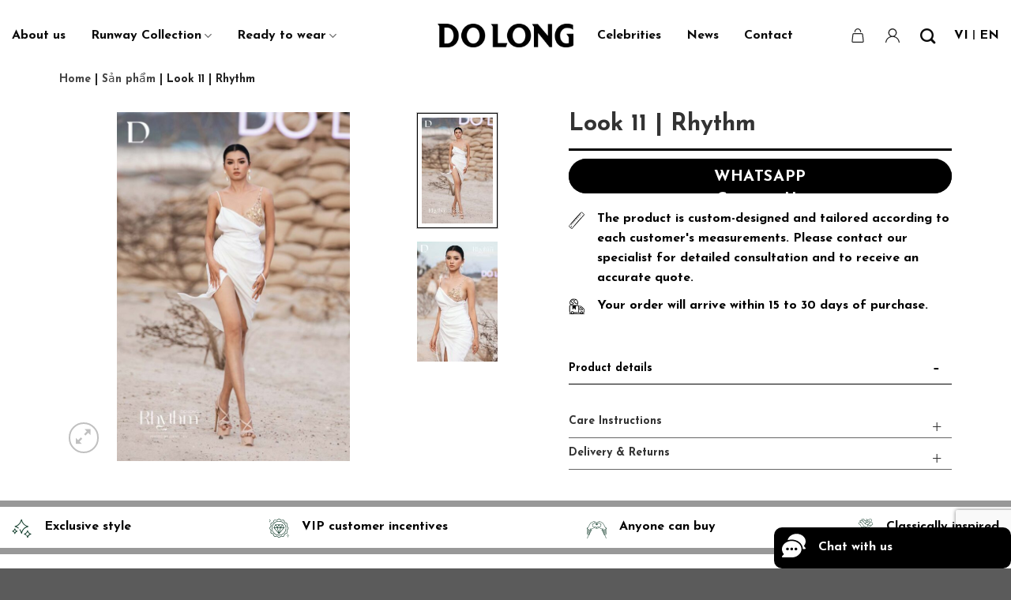

--- FILE ---
content_type: text/html; charset=UTF-8
request_url: https://dolong.com.vn/en/san-pham/look-11-rhythm/
body_size: 38553
content:
<!DOCTYPE html>
<html lang="en-GB" class="loading-site no-js">
<head><meta charset="UTF-8" /><script>if(navigator.userAgent.match(/MSIE|Internet Explorer/i)||navigator.userAgent.match(/Trident\/7\..*?rv:11/i)){var href=document.location.href;if(!href.match(/[?&]nowprocket/)){if(href.indexOf("?")==-1){if(href.indexOf("#")==-1){document.location.href=href+"?nowprocket=1"}else{document.location.href=href.replace("#","?nowprocket=1#")}}else{if(href.indexOf("#")==-1){document.location.href=href+"&nowprocket=1"}else{document.location.href=href.replace("#","&nowprocket=1#")}}}}</script><script>(()=>{class RocketLazyLoadScripts{constructor(){this.v="2.0.3",this.userEvents=["keydown","keyup","mousedown","mouseup","mousemove","mouseover","mouseenter","mouseout","mouseleave","touchmove","touchstart","touchend","touchcancel","wheel","click","dblclick","input","visibilitychange"],this.attributeEvents=["onblur","onclick","oncontextmenu","ondblclick","onfocus","onmousedown","onmouseenter","onmouseleave","onmousemove","onmouseout","onmouseover","onmouseup","onmousewheel","onscroll","onsubmit"]}async t(){this.i(),this.o(),/iP(ad|hone)/.test(navigator.userAgent)&&this.h(),this.u(),this.l(this),this.m(),this.k(this),this.p(this),this._(),await Promise.all([this.R(),this.L()]),this.lastBreath=Date.now(),this.S(this),this.P(),this.D(),this.O(),this.M(),await this.C(this.delayedScripts.normal),await this.C(this.delayedScripts.defer),await this.C(this.delayedScripts.async),this.F("domReady"),await this.T(),await this.j(),await this.I(),this.F("windowLoad"),await this.A(),window.dispatchEvent(new Event("rocket-allScriptsLoaded")),this.everythingLoaded=!0,this.lastTouchEnd&&await new Promise((t=>setTimeout(t,500-Date.now()+this.lastTouchEnd))),this.H(),this.F("all"),this.U(),this.W()}i(){this.CSPIssue=sessionStorage.getItem("rocketCSPIssue"),document.addEventListener("securitypolicyviolation",(t=>{this.CSPIssue||"script-src-elem"!==t.violatedDirective||"data"!==t.blockedURI||(this.CSPIssue=!0,sessionStorage.setItem("rocketCSPIssue",!0))}),{isRocket:!0})}o(){window.addEventListener("pageshow",(t=>{this.persisted=t.persisted,this.realWindowLoadedFired=!0}),{isRocket:!0}),window.addEventListener("pagehide",(()=>{this.onFirstUserAction=null}),{isRocket:!0})}h(){let t;function e(e){t=e}window.addEventListener("touchstart",e,{isRocket:!0}),window.addEventListener("touchend",(function i(o){Math.abs(o.changedTouches[0].pageX-t.changedTouches[0].pageX)<10&&Math.abs(o.changedTouches[0].pageY-t.changedTouches[0].pageY)<10&&o.timeStamp-t.timeStamp<200&&(o.target.dispatchEvent(new PointerEvent("click",{target:o.target,bubbles:!0,cancelable:!0,detail:1})),event.preventDefault(),window.removeEventListener("touchstart",e,{isRocket:!0}),window.removeEventListener("touchend",i,{isRocket:!0}))}),{isRocket:!0})}q(t){this.userActionTriggered||("mousemove"!==t.type||this.firstMousemoveIgnored?"keyup"===t.type||"mouseover"===t.type||"mouseout"===t.type||(this.userActionTriggered=!0,this.onFirstUserAction&&this.onFirstUserAction()):this.firstMousemoveIgnored=!0),"click"===t.type&&t.preventDefault(),this.savedUserEvents.length>0&&(t.stopPropagation(),t.stopImmediatePropagation()),"touchstart"===this.lastEvent&&"touchend"===t.type&&(this.lastTouchEnd=Date.now()),"click"===t.type&&(this.lastTouchEnd=0),this.lastEvent=t.type,this.savedUserEvents.push(t)}u(){this.savedUserEvents=[],this.userEventHandler=this.q.bind(this),this.userEvents.forEach((t=>window.addEventListener(t,this.userEventHandler,{passive:!1,isRocket:!0})))}U(){this.userEvents.forEach((t=>window.removeEventListener(t,this.userEventHandler,{passive:!1,isRocket:!0}))),this.savedUserEvents.forEach((t=>{t.target.dispatchEvent(new window[t.constructor.name](t.type,t))}))}m(){this.eventsMutationObserver=new MutationObserver((t=>{const e="return false";for(const i of t){if("attributes"===i.type){const t=i.target.getAttribute(i.attributeName);t&&t!==e&&(i.target.setAttribute("data-rocket-"+i.attributeName,t),i.target["rocket"+i.attributeName]=new Function("event",t),i.target.setAttribute(i.attributeName,e))}"childList"===i.type&&i.addedNodes.forEach((t=>{if(t.nodeType===Node.ELEMENT_NODE)for(const i of t.attributes)this.attributeEvents.includes(i.name)&&i.value&&""!==i.value&&(t.setAttribute("data-rocket-"+i.name,i.value),t["rocket"+i.name]=new Function("event",i.value),t.setAttribute(i.name,e))}))}})),this.eventsMutationObserver.observe(document,{subtree:!0,childList:!0,attributeFilter:this.attributeEvents})}H(){this.eventsMutationObserver.disconnect(),this.attributeEvents.forEach((t=>{document.querySelectorAll("[data-rocket-"+t+"]").forEach((e=>{e.setAttribute(t,e.getAttribute("data-rocket-"+t)),e.removeAttribute("data-rocket-"+t)}))}))}k(t){Object.defineProperty(HTMLElement.prototype,"onclick",{get(){return this.rocketonclick||null},set(e){this.rocketonclick=e,this.setAttribute(t.everythingLoaded?"onclick":"data-rocket-onclick","this.rocketonclick(event)")}})}S(t){function e(e,i){let o=e[i];e[i]=null,Object.defineProperty(e,i,{get:()=>o,set(s){t.everythingLoaded?o=s:e["rocket"+i]=o=s}})}e(document,"onreadystatechange"),e(window,"onload"),e(window,"onpageshow");try{Object.defineProperty(document,"readyState",{get:()=>t.rocketReadyState,set(e){t.rocketReadyState=e},configurable:!0}),document.readyState="loading"}catch(t){console.log("WPRocket DJE readyState conflict, bypassing")}}l(t){this.originalAddEventListener=EventTarget.prototype.addEventListener,this.originalRemoveEventListener=EventTarget.prototype.removeEventListener,this.savedEventListeners=[],EventTarget.prototype.addEventListener=function(e,i,o){o&&o.isRocket||!t.B(e,this)&&!t.userEvents.includes(e)||t.B(e,this)&&!t.userActionTriggered||e.startsWith("rocket-")||t.everythingLoaded?t.originalAddEventListener.call(this,e,i,o):t.savedEventListeners.push({target:this,remove:!1,type:e,func:i,options:o})},EventTarget.prototype.removeEventListener=function(e,i,o){o&&o.isRocket||!t.B(e,this)&&!t.userEvents.includes(e)||t.B(e,this)&&!t.userActionTriggered||e.startsWith("rocket-")||t.everythingLoaded?t.originalRemoveEventListener.call(this,e,i,o):t.savedEventListeners.push({target:this,remove:!0,type:e,func:i,options:o})}}F(t){"all"===t&&(EventTarget.prototype.addEventListener=this.originalAddEventListener,EventTarget.prototype.removeEventListener=this.originalRemoveEventListener),this.savedEventListeners=this.savedEventListeners.filter((e=>{let i=e.type,o=e.target||window;return"domReady"===t&&"DOMContentLoaded"!==i&&"readystatechange"!==i||("windowLoad"===t&&"load"!==i&&"readystatechange"!==i&&"pageshow"!==i||(this.B(i,o)&&(i="rocket-"+i),e.remove?o.removeEventListener(i,e.func,e.options):o.addEventListener(i,e.func,e.options),!1))}))}p(t){let e;function i(e){return t.everythingLoaded?e:e.split(" ").map((t=>"load"===t||t.startsWith("load.")?"rocket-jquery-load":t)).join(" ")}function o(o){function s(e){const s=o.fn[e];o.fn[e]=o.fn.init.prototype[e]=function(){return this[0]===window&&t.userActionTriggered&&("string"==typeof arguments[0]||arguments[0]instanceof String?arguments[0]=i(arguments[0]):"object"==typeof arguments[0]&&Object.keys(arguments[0]).forEach((t=>{const e=arguments[0][t];delete arguments[0][t],arguments[0][i(t)]=e}))),s.apply(this,arguments),this}}if(o&&o.fn&&!t.allJQueries.includes(o)){const e={DOMContentLoaded:[],"rocket-DOMContentLoaded":[]};for(const t in e)document.addEventListener(t,(()=>{e[t].forEach((t=>t()))}),{isRocket:!0});o.fn.ready=o.fn.init.prototype.ready=function(i){function s(){parseInt(o.fn.jquery)>2?setTimeout((()=>i.bind(document)(o))):i.bind(document)(o)}return t.realDomReadyFired?!t.userActionTriggered||t.fauxDomReadyFired?s():e["rocket-DOMContentLoaded"].push(s):e.DOMContentLoaded.push(s),o([])},s("on"),s("one"),s("off"),t.allJQueries.push(o)}e=o}t.allJQueries=[],o(window.jQuery),Object.defineProperty(window,"jQuery",{get:()=>e,set(t){o(t)}})}P(){const t=new Map;document.write=document.writeln=function(e){const i=document.currentScript,o=document.createRange(),s=i.parentElement;let n=t.get(i);void 0===n&&(n=i.nextSibling,t.set(i,n));const c=document.createDocumentFragment();o.setStart(c,0),c.appendChild(o.createContextualFragment(e)),s.insertBefore(c,n)}}async R(){return new Promise((t=>{this.userActionTriggered?t():this.onFirstUserAction=t}))}async L(){return new Promise((t=>{document.addEventListener("DOMContentLoaded",(()=>{this.realDomReadyFired=!0,t()}),{isRocket:!0})}))}async I(){return this.realWindowLoadedFired?Promise.resolve():new Promise((t=>{window.addEventListener("load",t,{isRocket:!0})}))}M(){this.pendingScripts=[];this.scriptsMutationObserver=new MutationObserver((t=>{for(const e of t)e.addedNodes.forEach((t=>{"SCRIPT"!==t.tagName||t.noModule||t.isWPRocket||this.pendingScripts.push({script:t,promise:new Promise((e=>{const i=()=>{const i=this.pendingScripts.findIndex((e=>e.script===t));i>=0&&this.pendingScripts.splice(i,1),e()};t.addEventListener("load",i,{isRocket:!0}),t.addEventListener("error",i,{isRocket:!0}),setTimeout(i,1e3)}))})}))})),this.scriptsMutationObserver.observe(document,{childList:!0,subtree:!0})}async j(){await this.J(),this.pendingScripts.length?(await this.pendingScripts[0].promise,await this.j()):this.scriptsMutationObserver.disconnect()}D(){this.delayedScripts={normal:[],async:[],defer:[]},document.querySelectorAll("script[type$=rocketlazyloadscript]").forEach((t=>{t.hasAttribute("data-rocket-src")?t.hasAttribute("async")&&!1!==t.async?this.delayedScripts.async.push(t):t.hasAttribute("defer")&&!1!==t.defer||"module"===t.getAttribute("data-rocket-type")?this.delayedScripts.defer.push(t):this.delayedScripts.normal.push(t):this.delayedScripts.normal.push(t)}))}async _(){await this.L();let t=[];document.querySelectorAll("script[type$=rocketlazyloadscript][data-rocket-src]").forEach((e=>{let i=e.getAttribute("data-rocket-src");if(i&&!i.startsWith("data:")){i.startsWith("//")&&(i=location.protocol+i);try{const o=new URL(i).origin;o!==location.origin&&t.push({src:o,crossOrigin:e.crossOrigin||"module"===e.getAttribute("data-rocket-type")})}catch(t){}}})),t=[...new Map(t.map((t=>[JSON.stringify(t),t]))).values()],this.N(t,"preconnect")}async $(t){if(await this.G(),!0!==t.noModule||!("noModule"in HTMLScriptElement.prototype))return new Promise((e=>{let i;function o(){(i||t).setAttribute("data-rocket-status","executed"),e()}try{if(navigator.userAgent.includes("Firefox/")||""===navigator.vendor||this.CSPIssue)i=document.createElement("script"),[...t.attributes].forEach((t=>{let e=t.nodeName;"type"!==e&&("data-rocket-type"===e&&(e="type"),"data-rocket-src"===e&&(e="src"),i.setAttribute(e,t.nodeValue))})),t.text&&(i.text=t.text),t.nonce&&(i.nonce=t.nonce),i.hasAttribute("src")?(i.addEventListener("load",o,{isRocket:!0}),i.addEventListener("error",(()=>{i.setAttribute("data-rocket-status","failed-network"),e()}),{isRocket:!0}),setTimeout((()=>{i.isConnected||e()}),1)):(i.text=t.text,o()),i.isWPRocket=!0,t.parentNode.replaceChild(i,t);else{const i=t.getAttribute("data-rocket-type"),s=t.getAttribute("data-rocket-src");i?(t.type=i,t.removeAttribute("data-rocket-type")):t.removeAttribute("type"),t.addEventListener("load",o,{isRocket:!0}),t.addEventListener("error",(i=>{this.CSPIssue&&i.target.src.startsWith("data:")?(console.log("WPRocket: CSP fallback activated"),t.removeAttribute("src"),this.$(t).then(e)):(t.setAttribute("data-rocket-status","failed-network"),e())}),{isRocket:!0}),s?(t.fetchPriority="high",t.removeAttribute("data-rocket-src"),t.src=s):t.src="data:text/javascript;base64,"+window.btoa(unescape(encodeURIComponent(t.text)))}}catch(i){t.setAttribute("data-rocket-status","failed-transform"),e()}}));t.setAttribute("data-rocket-status","skipped")}async C(t){const e=t.shift();return e?(e.isConnected&&await this.$(e),this.C(t)):Promise.resolve()}O(){this.N([...this.delayedScripts.normal,...this.delayedScripts.defer,...this.delayedScripts.async],"preload")}N(t,e){this.trash=this.trash||[];let i=!0;var o=document.createDocumentFragment();t.forEach((t=>{const s=t.getAttribute&&t.getAttribute("data-rocket-src")||t.src;if(s&&!s.startsWith("data:")){const n=document.createElement("link");n.href=s,n.rel=e,"preconnect"!==e&&(n.as="script",n.fetchPriority=i?"high":"low"),t.getAttribute&&"module"===t.getAttribute("data-rocket-type")&&(n.crossOrigin=!0),t.crossOrigin&&(n.crossOrigin=t.crossOrigin),t.integrity&&(n.integrity=t.integrity),t.nonce&&(n.nonce=t.nonce),o.appendChild(n),this.trash.push(n),i=!1}})),document.head.appendChild(o)}W(){this.trash.forEach((t=>t.remove()))}async T(){try{document.readyState="interactive"}catch(t){}this.fauxDomReadyFired=!0;try{await this.G(),document.dispatchEvent(new Event("rocket-readystatechange")),await this.G(),document.rocketonreadystatechange&&document.rocketonreadystatechange(),await this.G(),document.dispatchEvent(new Event("rocket-DOMContentLoaded")),await this.G(),window.dispatchEvent(new Event("rocket-DOMContentLoaded"))}catch(t){console.error(t)}}async A(){try{document.readyState="complete"}catch(t){}try{await this.G(),document.dispatchEvent(new Event("rocket-readystatechange")),await this.G(),document.rocketonreadystatechange&&document.rocketonreadystatechange(),await this.G(),window.dispatchEvent(new Event("rocket-load")),await this.G(),window.rocketonload&&window.rocketonload(),await this.G(),this.allJQueries.forEach((t=>t(window).trigger("rocket-jquery-load"))),await this.G();const t=new Event("rocket-pageshow");t.persisted=this.persisted,window.dispatchEvent(t),await this.G(),window.rocketonpageshow&&window.rocketonpageshow({persisted:this.persisted})}catch(t){console.error(t)}}async G(){Date.now()-this.lastBreath>45&&(await this.J(),this.lastBreath=Date.now())}async J(){return document.hidden?new Promise((t=>setTimeout(t))):new Promise((t=>requestAnimationFrame(t)))}B(t,e){return e===document&&"readystatechange"===t||(e===document&&"DOMContentLoaded"===t||(e===window&&"DOMContentLoaded"===t||(e===window&&"load"===t||e===window&&"pageshow"===t)))}static run(){(new RocketLazyLoadScripts).t()}}RocketLazyLoadScripts.run()})();</script>
	
	<link rel="profile" href="http://gmpg.org/xfn/11" />
	<link rel="pingback" href="https://dolong.com.vn/xmlrpc.php" />

	<script type="rocketlazyloadscript">(function(html){html.className = html.className.replace(/\bno-js\b/,'js')})(document.documentElement);</script>
<meta name='robots' content='index, follow, max-snippet:-1, max-image-preview:large, max-video-preview:-1' />
<link rel="alternate" href="https://dolong.com.vn/san-pham/bo-11-rhythm/" hreflang="vi" />
<link rel="alternate" href="https://dolong.com.vn/en/san-pham/look-11-rhythm/" hreflang="en" />
<meta name="viewport" content="width=device-width, initial-scale=1" />
	<!-- This site is optimized with the Yoast SEO plugin v26.6 - https://yoast.com/wordpress/plugins/seo/ -->
	<title>Look 11 | Rhythm - Đỗ Long</title>
<link crossorigin data-rocket-preconnect href="https://www.facebook.com" rel="preconnect"><link rel="preload" data-rocket-preload as="image" href="https://dolong.com.vn/wp-content/uploads/2024/07/Artboard-10-7-600x900.jpg" imagesrcset="https://dolong.com.vn/wp-content/uploads/2024/07/Artboard-10-7-600x900.jpg 600w, https://dolong.com.vn/wp-content/uploads/2024/07/Artboard-10-7-400x600.jpg 400w, https://dolong.com.vn/wp-content/uploads/2024/07/Artboard-10-7-233x350.jpg 233w, https://dolong.com.vn/wp-content/uploads/2024/07/Artboard-10-7-768x1152.jpg 768w, https://dolong.com.vn/wp-content/uploads/2024/07/Artboard-10-7-300x450.jpg 300w, https://dolong.com.vn/wp-content/uploads/2024/07/Artboard-10-7-175x263.jpg 175w, https://dolong.com.vn/wp-content/uploads/2024/07/Artboard-10-7.jpg 800w" imagesizes="(max-width: 600px) 100vw, 600px" fetchpriority="high">
	<link rel="canonical" href="https://dolong.com.vn/en/san-pham/look-11-rhythm/" />
	<meta property="og:locale" content="en_GB" />
	<meta property="og:locale:alternate" content="vi_VN" />
	<meta property="og:type" content="article" />
	<meta property="og:title" content="Look 11 | Rhythm - Đỗ Long" />
	<meta property="og:url" content="https://dolong.com.vn/en/san-pham/look-11-rhythm/" />
	<meta property="og:site_name" content="Đỗ Long" />
	<meta property="article:publisher" content="https://www.facebook.com/dolongofficial" />
	<meta property="article:modified_time" content="2024-07-18T04:03:54+00:00" />
	<meta property="og:image" content="https://dolong.com.vn/wp-content/uploads/2024/07/Artboard-10-7.jpg" />
	<meta property="og:image:width" content="800" />
	<meta property="og:image:height" content="1200" />
	<meta property="og:image:type" content="image/jpeg" />
	<meta name="twitter:card" content="summary_large_image" />
	<!-- / Yoast SEO plugin. -->


<meta name="robots" content="index, follow, max-snippet:-1, max-image-preview:large, max-video-preview:-1">
<link rel="canonical" href="https://dolong.com.vn/en/san-pham/look-11-rhythm/">
<meta property="og:url" content="https://dolong.com.vn/en/san-pham/look-11-rhythm/">
<meta property="og:site_name" content="Đỗ Long">
<meta property="og:locale" content="en_GB">
<meta property="og:locale:alternate" content="vi_VN">
<meta property="og:type" content="product">
<meta property="article:author" content="https://www.facebook.com/dolongofficial">
<meta property="article:publisher" content="https://www.facebook.com/dolongofficial">
<meta property="og:title" content="Look 11 | Rhythm - Đỗ Long">
<meta property="og:image" content="https://dolong.com.vn/wp-content/uploads/2024/07/Artboard-10-7.jpg">
<meta property="og:image:secure_url" content="https://dolong.com.vn/wp-content/uploads/2024/07/Artboard-10-7.jpg">
<meta property="og:image:width" content="800">
<meta property="og:image:height" content="1200">
<meta property="fb:pages" content="">
<meta property="fb:admins" content="">
<meta property="fb:app_id" content="">
<meta name="twitter:card" content="summary">
<meta name="twitter:title" content="Look 11 | Rhythm - Đỗ Long">
<meta name="twitter:image" content="https://dolong.com.vn/wp-content/uploads/2024/07/Artboard-10-7.jpg">
<link rel='dns-prefetch' href='//cdn.jsdelivr.net' />
<link rel='dns-prefetch' href='//use.fontawesome.com' />

<link rel='prefetch' href='https://dolong.com.vn/wp-content/themes/flatsome/assets/js/flatsome.js?ver=7f37db73450aecec0847' />
<link rel='prefetch' href='https://dolong.com.vn/wp-content/themes/flatsome/assets/js/chunk.slider.js?ver=3.17.0' />
<link rel='prefetch' href='https://dolong.com.vn/wp-content/themes/flatsome/assets/js/chunk.popups.js?ver=3.17.0' />
<link rel='prefetch' href='https://dolong.com.vn/wp-content/themes/flatsome/assets/js/chunk.tooltips.js?ver=3.17.0' />
<link rel='prefetch' href='https://dolong.com.vn/wp-content/themes/flatsome/assets/js/woocommerce.js?ver=1a392523165907adee6a' />
<link rel="alternate" title="oEmbed (JSON)" type="application/json+oembed" href="https://dolong.com.vn/wp-json/oembed/1.0/embed?url=https%3A%2F%2Fdolong.com.vn%2Fen%2Fsan-pham%2Flook-11-rhythm%2F&#038;lang=en" />
<link rel="alternate" title="oEmbed (XML)" type="text/xml+oembed" href="https://dolong.com.vn/wp-json/oembed/1.0/embed?url=https%3A%2F%2Fdolong.com.vn%2Fen%2Fsan-pham%2Flook-11-rhythm%2F&#038;format=xml&#038;lang=en" />
<style id='wp-img-auto-sizes-contain-inline-css' type='text/css'>
img:is([sizes=auto i],[sizes^="auto," i]){contain-intrinsic-size:3000px 1500px}
/*# sourceURL=wp-img-auto-sizes-contain-inline-css */
</style>
<style id='classic-theme-styles-inline-css' type='text/css'>
/*! This file is auto-generated */
.wp-block-button__link{color:#fff;background-color:#32373c;border-radius:9999px;box-shadow:none;text-decoration:none;padding:calc(.667em + 2px) calc(1.333em + 2px);font-size:1.125em}.wp-block-file__button{background:#32373c;color:#fff;text-decoration:none}
/*# sourceURL=/wp-includes/css/classic-themes.min.css */
</style>
<link data-minify="1" rel='stylesheet' id='fa5-css' href='https://dolong.com.vn/wp-content/cache/min/1/releases/v5.13.0/css/all.css?ver=1759726177' type='text/css' media='all' />
<link data-minify="1" rel='stylesheet' id='fa5-v4-shims-css' href='https://dolong.com.vn/wp-content/cache/min/1/releases/v5.13.0/css/v4-shims.css?ver=1759726177' type='text/css' media='all' />
<link data-minify="1" rel='stylesheet' id='aio-tools-css' href='https://dolong.com.vn/wp-content/cache/min/1/wp-content/plugins/quick-extra-tools/public/assets/css/aio-tools-public.css?ver=1759726177' type='text/css' media='all' />
<link data-minify="1" rel='stylesheet' id='woof-css' href='https://dolong.com.vn/wp-content/cache/min/1/wp-content/plugins/woocommerce-products-filter/css/front.css?ver=1759726177' type='text/css' media='all' />
<link rel='stylesheet' id='chosen-drop-down-css' href='https://dolong.com.vn/wp-content/plugins/woocommerce-products-filter/js/chosen/chosen.min.css?ver=2.2.4.2' type='text/css' media='all' />
<link rel='stylesheet' id='photoswipe-css' href='https://dolong.com.vn/wp-content/plugins/woocommerce/assets/css/photoswipe/photoswipe.min.css?ver=10.4.3' type='text/css' media='all' />
<link rel='stylesheet' id='photoswipe-default-skin-css' href='https://dolong.com.vn/wp-content/plugins/woocommerce/assets/css/photoswipe/default-skin/default-skin.min.css?ver=10.4.3' type='text/css' media='all' />
<style id='woocommerce-inline-inline-css' type='text/css'>
.woocommerce form .form-row .required { visibility: visible; }
/*# sourceURL=woocommerce-inline-inline-css */
</style>
<link data-minify="1" rel='stylesheet' id='contact-form-7-css' href='https://dolong.com.vn/wp-content/cache/min/1/wp-content/plugins/contact-form-7/includes/css/styles.css?ver=1759726177' type='text/css' media='all' />
<link data-minify="1" rel='stylesheet' id='wpcf7-redirect-script-frontend-css' href='https://dolong.com.vn/wp-content/cache/min/1/wp-content/plugins/wpcf7-redirect/build/assets/frontend-script.css?ver=1759726177' type='text/css' media='all' />
<link data-minify="1" rel='stylesheet' id='flatsome-swatches-frontend-css' href='https://dolong.com.vn/wp-content/cache/min/1/wp-content/themes/flatsome/assets/css/extensions/flatsome-swatches-frontend.css?ver=1759726177' type='text/css' media='all' />
<link data-minify="1" rel='stylesheet' id='flatsome-main-css' href='https://dolong.com.vn/wp-content/cache/min/1/wp-content/themes/flatsome/assets/css/flatsome.css?ver=1759726177' type='text/css' media='all' />
<style id='flatsome-main-inline-css' type='text/css'>
@font-face {
				font-family: "fl-icons";
				font-display: block;
				src: url(https://dolong.com.vn/wp-content/themes/flatsome/assets/css/icons/fl-icons.eot?v=3.17.0);
				src:
					url(https://dolong.com.vn/wp-content/themes/flatsome/assets/css/icons/fl-icons.eot#iefix?v=3.17.0) format("embedded-opentype"),
					url(https://dolong.com.vn/wp-content/themes/flatsome/assets/css/icons/fl-icons.woff2?v=3.17.0) format("woff2"),
					url(https://dolong.com.vn/wp-content/themes/flatsome/assets/css/icons/fl-icons.ttf?v=3.17.0) format("truetype"),
					url(https://dolong.com.vn/wp-content/themes/flatsome/assets/css/icons/fl-icons.woff?v=3.17.0) format("woff"),
					url(https://dolong.com.vn/wp-content/themes/flatsome/assets/css/icons/fl-icons.svg?v=3.17.0#fl-icons) format("svg");
			}
/*# sourceURL=flatsome-main-inline-css */
</style>
<link data-minify="1" rel='stylesheet' id='flatsome-shop-css' href='https://dolong.com.vn/wp-content/cache/min/1/wp-content/themes/flatsome/assets/css/flatsome-shop.css?ver=1759726177' type='text/css' media='all' />
<link data-minify="1" rel='stylesheet' id='flatsome-style-css' href='https://dolong.com.vn/wp-content/cache/min/1/wp-content/themes/flatsome-child/style.css?ver=1759726177' type='text/css' media='all' />
<link data-minify="1" rel='stylesheet' id='custom-css' href='https://dolong.com.vn/wp-content/cache/min/1/wp-content/themes/flatsome-child/assets/css/custom.css?ver=1759726177' type='text/css' media='all' />
<script type="text/javascript" src="https://dolong.com.vn/wp-includes/js/jquery/jquery.min.js?ver=3.7.1" id="jquery-core-js" data-rocket-defer defer></script>
<script type="text/javascript" src="https://dolong.com.vn/wp-includes/js/jquery/jquery-migrate.min.js?ver=3.4.1" id="jquery-migrate-js" data-rocket-defer defer></script>
<script data-minify="1" type="text/javascript" src="https://dolong.com.vn/wp-content/cache/min/1/wp-content/plugins/quick-extra-tools/public/assets/js/aio-tools-public.js?ver=1759726177" id="aio-tools-js" data-rocket-defer defer></script>
<script type="text/javascript" src="https://dolong.com.vn/wp-content/plugins/woocommerce/assets/js/jquery-blockui/jquery.blockUI.min.js?ver=2.7.0-wc.10.4.3" id="wc-jquery-blockui-js" data-wp-strategy="defer" data-rocket-defer defer></script>
<script type="text/javascript" id="wc-add-to-cart-js-extra">
/* <![CDATA[ */
var wc_add_to_cart_params = {"ajax_url":"/wp-admin/admin-ajax.php","wc_ajax_url":"/en/?wc-ajax=%%endpoint%%","i18n_view_cart":"View basket","cart_url":"https://dolong.com.vn/en/cart/","is_cart":"","cart_redirect_after_add":"no"};
//# sourceURL=wc-add-to-cart-js-extra
/* ]]> */
</script>
<script type="text/javascript" src="https://dolong.com.vn/wp-content/plugins/woocommerce/assets/js/frontend/add-to-cart.min.js?ver=10.4.3" id="wc-add-to-cart-js" defer="defer" data-wp-strategy="defer"></script>
<script type="text/javascript" src="https://dolong.com.vn/wp-content/plugins/woocommerce/assets/js/photoswipe/photoswipe.min.js?ver=4.1.1-wc.10.4.3" id="wc-photoswipe-js" defer="defer" data-wp-strategy="defer"></script>
<script type="text/javascript" src="https://dolong.com.vn/wp-content/plugins/woocommerce/assets/js/photoswipe/photoswipe-ui-default.min.js?ver=4.1.1-wc.10.4.3" id="wc-photoswipe-ui-default-js" defer="defer" data-wp-strategy="defer"></script>
<script type="text/javascript" id="wc-single-product-js-extra">
/* <![CDATA[ */
var wc_single_product_params = {"i18n_required_rating_text":"Please select a rating","i18n_rating_options":["1 of 5 stars","2 of 5 stars","3 of 5 stars","4 of 5 stars","5 of 5 stars"],"i18n_product_gallery_trigger_text":"View full-screen image gallery","review_rating_required":"yes","flexslider":{"rtl":false,"animation":"slide","smoothHeight":true,"directionNav":false,"controlNav":"thumbnails","slideshow":false,"animationSpeed":500,"animationLoop":false,"allowOneSlide":false},"zoom_enabled":"","zoom_options":[],"photoswipe_enabled":"1","photoswipe_options":{"shareEl":false,"closeOnScroll":false,"history":false,"hideAnimationDuration":0,"showAnimationDuration":0},"flexslider_enabled":""};
//# sourceURL=wc-single-product-js-extra
/* ]]> */
</script>
<script type="text/javascript" src="https://dolong.com.vn/wp-content/plugins/woocommerce/assets/js/frontend/single-product.min.js?ver=10.4.3" id="wc-single-product-js" defer="defer" data-wp-strategy="defer"></script>
<script type="text/javascript" src="https://dolong.com.vn/wp-content/plugins/woocommerce/assets/js/js-cookie/js.cookie.min.js?ver=2.1.4-wc.10.4.3" id="wc-js-cookie-js" data-wp-strategy="defer" data-rocket-defer defer></script>
<link rel="https://api.w.org/" href="https://dolong.com.vn/wp-json/" /><link rel="alternate" title="JSON" type="application/json" href="https://dolong.com.vn/wp-json/wp/v2/product/6585" /><link rel='shortlink' href='https://dolong.com.vn/?p=6585' />

		<!-- GA Google Analytics @ https://m0n.co/ga -->
		<script type="rocketlazyloadscript" async data-rocket-src="https://www.googletagmanager.com/gtag/js?id=G-KPVR08P311"></script>
		<script type="rocketlazyloadscript">
			window.dataLayer = window.dataLayer || [];
			function gtag(){dataLayer.push(arguments);}
			gtag('js', new Date());
			gtag('config', 'G-KPVR08P311');
		</script>

	<meta name="google-site-verification" content="R10K9kifaWmIr7XTO9OXjuTQgWUrp3D9JKak3AkoqNk" />


<!-- Google Tag Manager -->
<script type="rocketlazyloadscript">(function(w,d,s,l,i){w[l]=w[l]||[];w[l].push({'gtm.start':
new Date().getTime(),event:'gtm.js'});var f=d.getElementsByTagName(s)[0],
j=d.createElement(s),dl=l!='dataLayer'?'&l='+l:'';j.async=true;j.src=
'https://www.googletagmanager.com/gtm.js?id='+i+dl;f.parentNode.insertBefore(j,f);
})(window,document,'script','dataLayer','GTM-NF6F4KXJ');</script>
<!-- End Google Tag Manager -->

	<noscript><style>.woocommerce-product-gallery{ opacity: 1 !important; }</style></noscript>
	
<!-- Schema & Structured Data For WP v1.53 - -->
<script type="application/ld+json" class="saswp-schema-markup-output">
[{"@context":"https:\/\/schema.org\/","@graph":[{"@context":"https:\/\/schema.org\/","@type":"SiteNavigationElement","@id":"https:\/\/dolong.com.vn\/#gioi-thieu","name":"Gi\u1edbi thi\u1ec7u","url":"https:\/\/dolong.com.vn\/gioi-thieu\/"},{"@context":"https:\/\/schema.org\/","@type":"SiteNavigationElement","@id":"https:\/\/dolong.com.vn\/#runway-collection","name":"Runway Collection","url":"https:\/\/dolong.com.vn\/runway-collection\/"},{"@context":"https:\/\/schema.org\/","@type":"SiteNavigationElement","@id":"https:\/\/dolong.com.vn\/#giai-nhan","name":"Giai Nh\u00e2n","url":"https:\/\/dolong.com.vn\/danh-muc-san-pham\/giai-nhan\/"},{"@context":"https:\/\/schema.org\/","@type":"SiteNavigationElement","@id":"https:\/\/dolong.com.vn\/#rhythm","name":"Rhythm","url":"https:\/\/dolong.com.vn\/danh-muc-san-pham\/rhythm-vi\/"},{"@context":"https:\/\/schema.org\/","@type":"SiteNavigationElement","@id":"https:\/\/dolong.com.vn\/#obsession","name":"Obsession","url":"https:\/\/dolong.com.vn\/danh-muc-san-pham\/obsession-vi\/"},{"@context":"https:\/\/schema.org\/","@type":"SiteNavigationElement","@id":"https:\/\/dolong.com.vn\/#scandalous","name":"Scandalous","url":"https:\/\/dolong.com.vn\/danh-muc-san-pham\/scandalous-vi\/"},{"@context":"https:\/\/schema.org\/","@type":"SiteNavigationElement","@id":"https:\/\/dolong.com.vn\/#inside-out","name":"Inside out","url":"https:\/\/dolong.com.vn\/danh-muc-san-pham\/inside-out-vi\/"},{"@context":"https:\/\/schema.org\/","@type":"SiteNavigationElement","@id":"https:\/\/dolong.com.vn\/#oceans-sensation","name":"Oceans sensation","url":"https:\/\/dolong.com.vn\/danh-muc-san-pham\/oceans-sensation-vi\/"},{"@context":"https:\/\/schema.org\/","@type":"SiteNavigationElement","@id":"https:\/\/dolong.com.vn\/#the-valley-of-goddess","name":"The valley of goddess","url":"https:\/\/dolong.com.vn\/danh-muc-san-pham\/the-valley-of-goddess-vi\/"},{"@context":"https:\/\/schema.org\/","@type":"SiteNavigationElement","@id":"https:\/\/dolong.com.vn\/#into-the-dark","name":"Into the dark","url":"https:\/\/dolong.com.vn\/danh-muc-san-pham\/into-the-dark-vi\/"},{"@context":"https:\/\/schema.org\/","@type":"SiteNavigationElement","@id":"https:\/\/dolong.com.vn\/#eclipse","name":"Eclipse","url":"https:\/\/dolong.com.vn\/danh-muc-san-pham\/eclipse-vi\/"},{"@context":"https:\/\/schema.org\/","@type":"SiteNavigationElement","@id":"https:\/\/dolong.com.vn\/#ready-to-wear","name":"Ready to wear","url":"https:\/\/dolong.com.vn\/ready-to-wear\/"}]},

{"@context":"https:\/\/schema.org\/","@type":"BreadcrumbList","@id":"https:\/\/dolong.com.vn\/en\/san-pham\/look-11-rhythm\/#breadcrumb","itemListElement":[{"@type":"ListItem","position":1,"item":{"@id":"https:\/\/dolong.com.vn","name":"\u0110\u1ed7 Long"}},{"@type":"ListItem","position":2,"item":{"@id":"https:\/\/dolong.com.vn\/en\/shop\/","name":"Products"}},{"@type":"ListItem","position":3,"item":{"@id":"https:\/\/dolong.com.vn\/en\/danh-muc-san-pham\/rhythm-en\/","name":"Rhythm"}},{"@type":"ListItem","position":4,"item":{"@id":"https:\/\/dolong.com.vn\/en\/san-pham\/look-11-rhythm\/","name":"Look 11 | Rhythm - \u0110\u1ed7 Long"}}]}]
</script>

<link rel="icon" href="https://dolong.com.vn/wp-content/uploads/2024/03/cropped-logo2-32x32.png" sizes="32x32" />
<link rel="icon" href="https://dolong.com.vn/wp-content/uploads/2024/03/cropped-logo2-192x192.png" sizes="192x192" />
<link rel="apple-touch-icon" href="https://dolong.com.vn/wp-content/uploads/2024/03/cropped-logo2-180x180.png" />
<meta name="msapplication-TileImage" content="https://dolong.com.vn/wp-content/uploads/2024/03/cropped-logo2-270x270.png" />
<style id="custom-css" type="text/css">:root {--primary-color: #000000;}.container-width, .full-width .ubermenu-nav, .container, .row{max-width: 1300px}.row.row-collapse{max-width: 1270px}.row.row-small{max-width: 1292.5px}.row.row-large{max-width: 1330px}.header-main{height: 90px}#logo img{max-height: 90px}#logo{width:172px;}.header-top{min-height: 30px}.transparent .header-main{height: 90px}.transparent #logo img{max-height: 90px}.has-transparent + .page-title:first-of-type,.has-transparent + #main > .page-title,.has-transparent + #main > div > .page-title,.has-transparent + #main .page-header-wrapper:first-of-type .page-title{padding-top: 90px;}.header.show-on-scroll,.stuck .header-main{height:70px!important}.stuck #logo img{max-height: 70px!important}.header-bottom {background-color: #f1f1f1}.header-main .nav > li > a{line-height: 16px }@media (max-width: 549px) {.header-main{height: 70px}#logo img{max-height: 70px}}.nav-dropdown{border-radius:5px}.nav-dropdown{font-size:100%}/* Color */.accordion-title.active, .has-icon-bg .icon .icon-inner,.logo a, .primary.is-underline, .primary.is-link, .badge-outline .badge-inner, .nav-outline > li.active> a,.nav-outline >li.active > a, .cart-icon strong,[data-color='primary'], .is-outline.primary{color: #000000;}/* Color !important */[data-text-color="primary"]{color: #000000!important;}/* Background Color */[data-text-bg="primary"]{background-color: #000000;}/* Background */.scroll-to-bullets a,.featured-title, .label-new.menu-item > a:after, .nav-pagination > li > .current,.nav-pagination > li > span:hover,.nav-pagination > li > a:hover,.has-hover:hover .badge-outline .badge-inner,button[type="submit"], .button.wc-forward:not(.checkout):not(.checkout-button), .button.submit-button, .button.primary:not(.is-outline),.featured-table .title,.is-outline:hover, .has-icon:hover .icon-label,.nav-dropdown-bold .nav-column li > a:hover, .nav-dropdown.nav-dropdown-bold > li > a:hover, .nav-dropdown-bold.dark .nav-column li > a:hover, .nav-dropdown.nav-dropdown-bold.dark > li > a:hover, .header-vertical-menu__opener ,.is-outline:hover, .tagcloud a:hover,.grid-tools a, input[type='submit']:not(.is-form), .box-badge:hover .box-text, input.button.alt,.nav-box > li > a:hover,.nav-box > li.active > a,.nav-pills > li.active > a ,.current-dropdown .cart-icon strong, .cart-icon:hover strong, .nav-line-bottom > li > a:before, .nav-line-grow > li > a:before, .nav-line > li > a:before,.banner, .header-top, .slider-nav-circle .flickity-prev-next-button:hover svg, .slider-nav-circle .flickity-prev-next-button:hover .arrow, .primary.is-outline:hover, .button.primary:not(.is-outline), input[type='submit'].primary, input[type='submit'].primary, input[type='reset'].button, input[type='button'].primary, .badge-inner{background-color: #000000;}/* Border */.nav-vertical.nav-tabs > li.active > a,.scroll-to-bullets a.active,.nav-pagination > li > .current,.nav-pagination > li > span:hover,.nav-pagination > li > a:hover,.has-hover:hover .badge-outline .badge-inner,.accordion-title.active,.featured-table,.is-outline:hover, .tagcloud a:hover,blockquote, .has-border, .cart-icon strong:after,.cart-icon strong,.blockUI:before, .processing:before,.loading-spin, .slider-nav-circle .flickity-prev-next-button:hover svg, .slider-nav-circle .flickity-prev-next-button:hover .arrow, .primary.is-outline:hover{border-color: #000000}.nav-tabs > li.active > a{border-top-color: #000000}.widget_shopping_cart_content .blockUI.blockOverlay:before { border-left-color: #000000 }.woocommerce-checkout-review-order .blockUI.blockOverlay:before { border-left-color: #000000 }/* Fill */.slider .flickity-prev-next-button:hover svg,.slider .flickity-prev-next-button:hover .arrow{fill: #000000;}/* Focus */.primary:focus-visible, .submit-button:focus-visible, button[type="submit"]:focus-visible { outline-color: #000000!important; }/* Background Color */[data-icon-label]:after, .secondary.is-underline:hover,.secondary.is-outline:hover,.icon-label,.button.secondary:not(.is-outline),.button.alt:not(.is-outline), .badge-inner.on-sale, .button.checkout, .single_add_to_cart_button, .current .breadcrumb-step{ background-color:#dd3333; }[data-text-bg="secondary"]{background-color: #dd3333;}/* Color */.secondary.is-underline,.secondary.is-link, .secondary.is-outline,.stars a.active, .star-rating:before, .woocommerce-page .star-rating:before,.star-rating span:before, .color-secondary{color: #dd3333}/* Color !important */[data-text-color="secondary"]{color: #dd3333!important;}/* Border */.secondary.is-outline:hover{border-color:#dd3333}/* Focus */.secondary:focus-visible, .alt:focus-visible { outline-color: #dd3333!important; }body{color: #000000}h1,h2,h3,h4,h5,h6,.heading-font{color: #000000;}body{font-size: 100%;}@media screen and (max-width: 549px){body{font-size: 100%;}}body{font-family: "Josefin Sans", sans-serif;}body {font-weight: 400;font-style: normal;}.nav > li > a {font-family: "Josefin Sans", sans-serif;}.mobile-sidebar-levels-2 .nav > li > ul > li > a {font-family: "Josefin Sans", sans-serif;}.nav > li > a,.mobile-sidebar-levels-2 .nav > li > ul > li > a {font-weight: 500;font-style: normal;}h1,h2,h3,h4,h5,h6,.heading-font, .off-canvas-center .nav-sidebar.nav-vertical > li > a{font-family: "Josefin Sans", sans-serif;}h1,h2,h3,h4,h5,h6,.heading-font,.banner h1,.banner h2 {font-weight: 700;font-style: normal;}.alt-font{font-family: "Josefin Sans", sans-serif;}.alt-font {font-weight: 600!important;font-style: normal!important;}.header:not(.transparent) .header-nav-main.nav > li > a {color: #0a0a0a;}a{color: #1e73be;}a:hover{color: #dd3333;}.tagcloud a:hover{border-color: #dd3333;background-color: #dd3333;}.shop-page-title.featured-title .title-bg{ background-image: url(https://dolong.com.vn/wp-content/uploads/2024/07/Artboard-10-7.jpg)!important;}@media screen and (min-width: 550px){.products .box-vertical .box-image{min-width: 300px!important;width: 300px!important;}}.nav-vertical-fly-out > li + li {border-top-width: 1px; border-top-style: solid;}/* Custom CSS */.contact-form .btn-main.is-outline.button{margin-top: 15px}.label-new.menu-item > a:after{content:"New";}.label-hot.menu-item > a:after{content:"Hot";}.label-sale.menu-item > a:after{content:"Sale";}.label-popular.menu-item > a:after{content:"Popular";}</style><style id="flatsome-swatches-css" type="text/css">.variations th,.variations td {display: block;}.variations .label {display: flex;align-items: center;}.variations .label label {margin: .5em 0;}.ux-swatch-selected-value {font-weight: normal;font-size: .9em;}</style><style id="flatsome-variation-images-css">.ux-additional-variation-images-thumbs-placeholder {max-height: 0;opacity: 0;visibility: hidden;transition: visibility .1s, opacity .1s, max-height .2s ease-out;}.ux-additional-variation-images-thumbs-placeholder--visible {max-height: 1000px;opacity: 1;visibility: visible;transition: visibility .2s, opacity .2s, max-height .1s ease-in;}</style>        <script type="text/javascript">
            var woof_is_permalink =1;

            var woof_shop_page = "";
        
            var woof_really_curr_tax = {};
            var woof_current_page_link = location.protocol + '//' + location.host + location.pathname;
            /*lets remove pagination from woof_current_page_link*/
            woof_current_page_link = woof_current_page_link.replace(/\page\/[0-9]+/, "");
                    var woof_link = 'https://dolong.com.vn/wp-content/plugins/woocommerce-products-filter/';

                </script>

                <script>window.addEventListener('DOMContentLoaded', function() {

            var woof_ajaxurl = "https://dolong.com.vn/wp-admin/admin-ajax.php";

            var woof_lang = {
                'orderby': "orderby",
                'date': "date",
                'perpage': "per page",
                'pricerange': "price range",
                'menu_order': "menu order",
                'popularity': "popularity",
                'rating': "rating",
                'price': "price low to high",
                'price-desc': "price high to low"
            };

            if (typeof woof_lang_custom == 'undefined') {
                var woof_lang_custom = {};/*!!important*/
            }


            var woof_is_mobile = 0;
        


            var woof_show_price_search_button = 0;
            var woof_show_price_search_type = 0;
        
            var woof_show_price_search_type = 0;

            var swoof_search_slug = "swoof";

        
            var icheck_skin = {};
                        icheck_skin = 'none';
        
            var is_woof_use_chosen =1;

        

            var woof_current_values = '[]';

            var woof_lang_loading = "Loading ...";

        
            var woof_lang_show_products_filter = "show products filter";
            var woof_lang_hide_products_filter = "hide products filter";
            var woof_lang_pricerange = "price range";

            var woof_use_beauty_scroll =0;

            var woof_autosubmit =1;
            var woof_ajaxurl = "https://dolong.com.vn/wp-admin/admin-ajax.php";
            /*var woof_submit_link = "";*/
            var woof_is_ajax = 0;
            var woof_ajax_redraw = 0;
            var woof_ajax_page_num =1;
            var woof_ajax_first_done = false;
            var woof_checkboxes_slide_flag = false;


            /*toggles*/
            var woof_toggle_type = "text";

            var woof_toggle_closed_text = "-";
            var woof_toggle_opened_text = "+";

            var woof_toggle_closed_image = "https://dolong.com.vn/wp-content/plugins/woocommerce-products-filter/img/plus3.png";
            var woof_toggle_opened_image = "https://dolong.com.vn/wp-content/plugins/woocommerce-products-filter/img/minus3.png";


            /*indexes which can be displayed in red buttons panel*/
                    var woof_accept_array = ["min_price", "orderby", "perpage", "min_rating","language","post_translations","product_brand","product_visibility","product_cat","product_tag","pa_chat-lieu","pa_length","pa_mau-sac","pa_print","pa_size"];

                    /*for extensions*/
            var woof_ext_init_functions = null;
        

        
            var woof_overlay_skin = "default";

            jQuery(function () {
                try
                {
                    woof_current_values = jQuery.parseJSON(woof_current_values);
                } catch (e)
                {
                    woof_current_values = null;
                }
                if (woof_current_values == null || woof_current_values.length == 0) {
                    woof_current_values = {};
                }

            });

            function woof_js_after_ajax_done() {
                jQuery(document).trigger('woof_ajax_done');
                    }
        });</script>
        <style id="kirki-inline-styles">/* vietnamese */
@font-face {
  font-family: 'Josefin Sans';
  font-style: normal;
  font-weight: 400;
  font-display: swap;
  src: url(https://dolong.com.vn/wp-content/fonts/josefin-sans/font) format('woff');
  unicode-range: U+0102-0103, U+0110-0111, U+0128-0129, U+0168-0169, U+01A0-01A1, U+01AF-01B0, U+0300-0301, U+0303-0304, U+0308-0309, U+0323, U+0329, U+1EA0-1EF9, U+20AB;
}
/* latin-ext */
@font-face {
  font-family: 'Josefin Sans';
  font-style: normal;
  font-weight: 400;
  font-display: swap;
  src: url(https://dolong.com.vn/wp-content/fonts/josefin-sans/font) format('woff');
  unicode-range: U+0100-02BA, U+02BD-02C5, U+02C7-02CC, U+02CE-02D7, U+02DD-02FF, U+0304, U+0308, U+0329, U+1D00-1DBF, U+1E00-1E9F, U+1EF2-1EFF, U+2020, U+20A0-20AB, U+20AD-20C0, U+2113, U+2C60-2C7F, U+A720-A7FF;
}
/* latin */
@font-face {
  font-family: 'Josefin Sans';
  font-style: normal;
  font-weight: 400;
  font-display: swap;
  src: url(https://dolong.com.vn/wp-content/fonts/josefin-sans/font) format('woff');
  unicode-range: U+0000-00FF, U+0131, U+0152-0153, U+02BB-02BC, U+02C6, U+02DA, U+02DC, U+0304, U+0308, U+0329, U+2000-206F, U+20AC, U+2122, U+2191, U+2193, U+2212, U+2215, U+FEFF, U+FFFD;
}
/* vietnamese */
@font-face {
  font-family: 'Josefin Sans';
  font-style: normal;
  font-weight: 500;
  font-display: swap;
  src: url(https://dolong.com.vn/wp-content/fonts/josefin-sans/font) format('woff');
  unicode-range: U+0102-0103, U+0110-0111, U+0128-0129, U+0168-0169, U+01A0-01A1, U+01AF-01B0, U+0300-0301, U+0303-0304, U+0308-0309, U+0323, U+0329, U+1EA0-1EF9, U+20AB;
}
/* latin-ext */
@font-face {
  font-family: 'Josefin Sans';
  font-style: normal;
  font-weight: 500;
  font-display: swap;
  src: url(https://dolong.com.vn/wp-content/fonts/josefin-sans/font) format('woff');
  unicode-range: U+0100-02BA, U+02BD-02C5, U+02C7-02CC, U+02CE-02D7, U+02DD-02FF, U+0304, U+0308, U+0329, U+1D00-1DBF, U+1E00-1E9F, U+1EF2-1EFF, U+2020, U+20A0-20AB, U+20AD-20C0, U+2113, U+2C60-2C7F, U+A720-A7FF;
}
/* latin */
@font-face {
  font-family: 'Josefin Sans';
  font-style: normal;
  font-weight: 500;
  font-display: swap;
  src: url(https://dolong.com.vn/wp-content/fonts/josefin-sans/font) format('woff');
  unicode-range: U+0000-00FF, U+0131, U+0152-0153, U+02BB-02BC, U+02C6, U+02DA, U+02DC, U+0304, U+0308, U+0329, U+2000-206F, U+20AC, U+2122, U+2191, U+2193, U+2212, U+2215, U+FEFF, U+FFFD;
}
/* vietnamese */
@font-face {
  font-family: 'Josefin Sans';
  font-style: normal;
  font-weight: 600;
  font-display: swap;
  src: url(https://dolong.com.vn/wp-content/fonts/josefin-sans/font) format('woff');
  unicode-range: U+0102-0103, U+0110-0111, U+0128-0129, U+0168-0169, U+01A0-01A1, U+01AF-01B0, U+0300-0301, U+0303-0304, U+0308-0309, U+0323, U+0329, U+1EA0-1EF9, U+20AB;
}
/* latin-ext */
@font-face {
  font-family: 'Josefin Sans';
  font-style: normal;
  font-weight: 600;
  font-display: swap;
  src: url(https://dolong.com.vn/wp-content/fonts/josefin-sans/font) format('woff');
  unicode-range: U+0100-02BA, U+02BD-02C5, U+02C7-02CC, U+02CE-02D7, U+02DD-02FF, U+0304, U+0308, U+0329, U+1D00-1DBF, U+1E00-1E9F, U+1EF2-1EFF, U+2020, U+20A0-20AB, U+20AD-20C0, U+2113, U+2C60-2C7F, U+A720-A7FF;
}
/* latin */
@font-face {
  font-family: 'Josefin Sans';
  font-style: normal;
  font-weight: 600;
  font-display: swap;
  src: url(https://dolong.com.vn/wp-content/fonts/josefin-sans/font) format('woff');
  unicode-range: U+0000-00FF, U+0131, U+0152-0153, U+02BB-02BC, U+02C6, U+02DA, U+02DC, U+0304, U+0308, U+0329, U+2000-206F, U+20AC, U+2122, U+2191, U+2193, U+2212, U+2215, U+FEFF, U+FFFD;
}
/* vietnamese */
@font-face {
  font-family: 'Josefin Sans';
  font-style: normal;
  font-weight: 700;
  font-display: swap;
  src: url(https://dolong.com.vn/wp-content/fonts/josefin-sans/font) format('woff');
  unicode-range: U+0102-0103, U+0110-0111, U+0128-0129, U+0168-0169, U+01A0-01A1, U+01AF-01B0, U+0300-0301, U+0303-0304, U+0308-0309, U+0323, U+0329, U+1EA0-1EF9, U+20AB;
}
/* latin-ext */
@font-face {
  font-family: 'Josefin Sans';
  font-style: normal;
  font-weight: 700;
  font-display: swap;
  src: url(https://dolong.com.vn/wp-content/fonts/josefin-sans/font) format('woff');
  unicode-range: U+0100-02BA, U+02BD-02C5, U+02C7-02CC, U+02CE-02D7, U+02DD-02FF, U+0304, U+0308, U+0329, U+1D00-1DBF, U+1E00-1E9F, U+1EF2-1EFF, U+2020, U+20A0-20AB, U+20AD-20C0, U+2113, U+2C60-2C7F, U+A720-A7FF;
}
/* latin */
@font-face {
  font-family: 'Josefin Sans';
  font-style: normal;
  font-weight: 700;
  font-display: swap;
  src: url(https://dolong.com.vn/wp-content/fonts/josefin-sans/font) format('woff');
  unicode-range: U+0000-00FF, U+0131, U+0152-0153, U+02BB-02BC, U+02C6, U+02DA, U+02DC, U+0304, U+0308, U+0329, U+2000-206F, U+20AC, U+2122, U+2191, U+2193, U+2212, U+2215, U+FEFF, U+FFFD;
}</style><noscript><style id="rocket-lazyload-nojs-css">.rll-youtube-player, [data-lazy-src]{display:none !important;}</style></noscript><link data-minify="1" rel='stylesheet' id='wc-blocks-style-css' href='https://dolong.com.vn/wp-content/cache/min/1/wp-content/plugins/woocommerce/assets/client/blocks/wc-blocks.css?ver=1759726177' type='text/css' media='all' />
<style id='global-styles-inline-css' type='text/css'>
:root{--wp--preset--aspect-ratio--square: 1;--wp--preset--aspect-ratio--4-3: 4/3;--wp--preset--aspect-ratio--3-4: 3/4;--wp--preset--aspect-ratio--3-2: 3/2;--wp--preset--aspect-ratio--2-3: 2/3;--wp--preset--aspect-ratio--16-9: 16/9;--wp--preset--aspect-ratio--9-16: 9/16;--wp--preset--color--black: #000000;--wp--preset--color--cyan-bluish-gray: #abb8c3;--wp--preset--color--white: #ffffff;--wp--preset--color--pale-pink: #f78da7;--wp--preset--color--vivid-red: #cf2e2e;--wp--preset--color--luminous-vivid-orange: #ff6900;--wp--preset--color--luminous-vivid-amber: #fcb900;--wp--preset--color--light-green-cyan: #7bdcb5;--wp--preset--color--vivid-green-cyan: #00d084;--wp--preset--color--pale-cyan-blue: #8ed1fc;--wp--preset--color--vivid-cyan-blue: #0693e3;--wp--preset--color--vivid-purple: #9b51e0;--wp--preset--gradient--vivid-cyan-blue-to-vivid-purple: linear-gradient(135deg,rgb(6,147,227) 0%,rgb(155,81,224) 100%);--wp--preset--gradient--light-green-cyan-to-vivid-green-cyan: linear-gradient(135deg,rgb(122,220,180) 0%,rgb(0,208,130) 100%);--wp--preset--gradient--luminous-vivid-amber-to-luminous-vivid-orange: linear-gradient(135deg,rgb(252,185,0) 0%,rgb(255,105,0) 100%);--wp--preset--gradient--luminous-vivid-orange-to-vivid-red: linear-gradient(135deg,rgb(255,105,0) 0%,rgb(207,46,46) 100%);--wp--preset--gradient--very-light-gray-to-cyan-bluish-gray: linear-gradient(135deg,rgb(238,238,238) 0%,rgb(169,184,195) 100%);--wp--preset--gradient--cool-to-warm-spectrum: linear-gradient(135deg,rgb(74,234,220) 0%,rgb(151,120,209) 20%,rgb(207,42,186) 40%,rgb(238,44,130) 60%,rgb(251,105,98) 80%,rgb(254,248,76) 100%);--wp--preset--gradient--blush-light-purple: linear-gradient(135deg,rgb(255,206,236) 0%,rgb(152,150,240) 100%);--wp--preset--gradient--blush-bordeaux: linear-gradient(135deg,rgb(254,205,165) 0%,rgb(254,45,45) 50%,rgb(107,0,62) 100%);--wp--preset--gradient--luminous-dusk: linear-gradient(135deg,rgb(255,203,112) 0%,rgb(199,81,192) 50%,rgb(65,88,208) 100%);--wp--preset--gradient--pale-ocean: linear-gradient(135deg,rgb(255,245,203) 0%,rgb(182,227,212) 50%,rgb(51,167,181) 100%);--wp--preset--gradient--electric-grass: linear-gradient(135deg,rgb(202,248,128) 0%,rgb(113,206,126) 100%);--wp--preset--gradient--midnight: linear-gradient(135deg,rgb(2,3,129) 0%,rgb(40,116,252) 100%);--wp--preset--font-size--small: 13px;--wp--preset--font-size--medium: 20px;--wp--preset--font-size--large: 36px;--wp--preset--font-size--x-large: 42px;--wp--preset--spacing--20: 0.44rem;--wp--preset--spacing--30: 0.67rem;--wp--preset--spacing--40: 1rem;--wp--preset--spacing--50: 1.5rem;--wp--preset--spacing--60: 2.25rem;--wp--preset--spacing--70: 3.38rem;--wp--preset--spacing--80: 5.06rem;--wp--preset--shadow--natural: 6px 6px 9px rgba(0, 0, 0, 0.2);--wp--preset--shadow--deep: 12px 12px 50px rgba(0, 0, 0, 0.4);--wp--preset--shadow--sharp: 6px 6px 0px rgba(0, 0, 0, 0.2);--wp--preset--shadow--outlined: 6px 6px 0px -3px rgb(255, 255, 255), 6px 6px rgb(0, 0, 0);--wp--preset--shadow--crisp: 6px 6px 0px rgb(0, 0, 0);}:where(.is-layout-flex){gap: 0.5em;}:where(.is-layout-grid){gap: 0.5em;}body .is-layout-flex{display: flex;}.is-layout-flex{flex-wrap: wrap;align-items: center;}.is-layout-flex > :is(*, div){margin: 0;}body .is-layout-grid{display: grid;}.is-layout-grid > :is(*, div){margin: 0;}:where(.wp-block-columns.is-layout-flex){gap: 2em;}:where(.wp-block-columns.is-layout-grid){gap: 2em;}:where(.wp-block-post-template.is-layout-flex){gap: 1.25em;}:where(.wp-block-post-template.is-layout-grid){gap: 1.25em;}.has-black-color{color: var(--wp--preset--color--black) !important;}.has-cyan-bluish-gray-color{color: var(--wp--preset--color--cyan-bluish-gray) !important;}.has-white-color{color: var(--wp--preset--color--white) !important;}.has-pale-pink-color{color: var(--wp--preset--color--pale-pink) !important;}.has-vivid-red-color{color: var(--wp--preset--color--vivid-red) !important;}.has-luminous-vivid-orange-color{color: var(--wp--preset--color--luminous-vivid-orange) !important;}.has-luminous-vivid-amber-color{color: var(--wp--preset--color--luminous-vivid-amber) !important;}.has-light-green-cyan-color{color: var(--wp--preset--color--light-green-cyan) !important;}.has-vivid-green-cyan-color{color: var(--wp--preset--color--vivid-green-cyan) !important;}.has-pale-cyan-blue-color{color: var(--wp--preset--color--pale-cyan-blue) !important;}.has-vivid-cyan-blue-color{color: var(--wp--preset--color--vivid-cyan-blue) !important;}.has-vivid-purple-color{color: var(--wp--preset--color--vivid-purple) !important;}.has-black-background-color{background-color: var(--wp--preset--color--black) !important;}.has-cyan-bluish-gray-background-color{background-color: var(--wp--preset--color--cyan-bluish-gray) !important;}.has-white-background-color{background-color: var(--wp--preset--color--white) !important;}.has-pale-pink-background-color{background-color: var(--wp--preset--color--pale-pink) !important;}.has-vivid-red-background-color{background-color: var(--wp--preset--color--vivid-red) !important;}.has-luminous-vivid-orange-background-color{background-color: var(--wp--preset--color--luminous-vivid-orange) !important;}.has-luminous-vivid-amber-background-color{background-color: var(--wp--preset--color--luminous-vivid-amber) !important;}.has-light-green-cyan-background-color{background-color: var(--wp--preset--color--light-green-cyan) !important;}.has-vivid-green-cyan-background-color{background-color: var(--wp--preset--color--vivid-green-cyan) !important;}.has-pale-cyan-blue-background-color{background-color: var(--wp--preset--color--pale-cyan-blue) !important;}.has-vivid-cyan-blue-background-color{background-color: var(--wp--preset--color--vivid-cyan-blue) !important;}.has-vivid-purple-background-color{background-color: var(--wp--preset--color--vivid-purple) !important;}.has-black-border-color{border-color: var(--wp--preset--color--black) !important;}.has-cyan-bluish-gray-border-color{border-color: var(--wp--preset--color--cyan-bluish-gray) !important;}.has-white-border-color{border-color: var(--wp--preset--color--white) !important;}.has-pale-pink-border-color{border-color: var(--wp--preset--color--pale-pink) !important;}.has-vivid-red-border-color{border-color: var(--wp--preset--color--vivid-red) !important;}.has-luminous-vivid-orange-border-color{border-color: var(--wp--preset--color--luminous-vivid-orange) !important;}.has-luminous-vivid-amber-border-color{border-color: var(--wp--preset--color--luminous-vivid-amber) !important;}.has-light-green-cyan-border-color{border-color: var(--wp--preset--color--light-green-cyan) !important;}.has-vivid-green-cyan-border-color{border-color: var(--wp--preset--color--vivid-green-cyan) !important;}.has-pale-cyan-blue-border-color{border-color: var(--wp--preset--color--pale-cyan-blue) !important;}.has-vivid-cyan-blue-border-color{border-color: var(--wp--preset--color--vivid-cyan-blue) !important;}.has-vivid-purple-border-color{border-color: var(--wp--preset--color--vivid-purple) !important;}.has-vivid-cyan-blue-to-vivid-purple-gradient-background{background: var(--wp--preset--gradient--vivid-cyan-blue-to-vivid-purple) !important;}.has-light-green-cyan-to-vivid-green-cyan-gradient-background{background: var(--wp--preset--gradient--light-green-cyan-to-vivid-green-cyan) !important;}.has-luminous-vivid-amber-to-luminous-vivid-orange-gradient-background{background: var(--wp--preset--gradient--luminous-vivid-amber-to-luminous-vivid-orange) !important;}.has-luminous-vivid-orange-to-vivid-red-gradient-background{background: var(--wp--preset--gradient--luminous-vivid-orange-to-vivid-red) !important;}.has-very-light-gray-to-cyan-bluish-gray-gradient-background{background: var(--wp--preset--gradient--very-light-gray-to-cyan-bluish-gray) !important;}.has-cool-to-warm-spectrum-gradient-background{background: var(--wp--preset--gradient--cool-to-warm-spectrum) !important;}.has-blush-light-purple-gradient-background{background: var(--wp--preset--gradient--blush-light-purple) !important;}.has-blush-bordeaux-gradient-background{background: var(--wp--preset--gradient--blush-bordeaux) !important;}.has-luminous-dusk-gradient-background{background: var(--wp--preset--gradient--luminous-dusk) !important;}.has-pale-ocean-gradient-background{background: var(--wp--preset--gradient--pale-ocean) !important;}.has-electric-grass-gradient-background{background: var(--wp--preset--gradient--electric-grass) !important;}.has-midnight-gradient-background{background: var(--wp--preset--gradient--midnight) !important;}.has-small-font-size{font-size: var(--wp--preset--font-size--small) !important;}.has-medium-font-size{font-size: var(--wp--preset--font-size--medium) !important;}.has-large-font-size{font-size: var(--wp--preset--font-size--large) !important;}.has-x-large-font-size{font-size: var(--wp--preset--font-size--x-large) !important;}
/*# sourceURL=global-styles-inline-css */
</style>
<link rel='stylesheet' id='woof_tooltip-css-css' href='https://dolong.com.vn/wp-content/plugins/woocommerce-products-filter/js/tooltip/css/tooltipster.bundle.min.css?ver=2.2.4.2' type='text/css' media='all' />
<link rel='stylesheet' id='woof_tooltip-css-noir-css' href='https://dolong.com.vn/wp-content/plugins/woocommerce-products-filter/js/tooltip/css/plugins/tooltipster/sideTip/themes/tooltipster-sideTip-noir.min.css?ver=2.2.4.2' type='text/css' media='all' />
<meta name="generator" content="WP Rocket 3.19.0.1" data-wpr-features="wpr_delay_js wpr_defer_js wpr_minify_js wpr_lazyload_images wpr_lazyload_iframes wpr_preconnect_external_domains wpr_oci wpr_minify_css wpr_preload_links wpr_desktop" /></head>

<body class="wp-singular product-template-default single single-product postid-6585 wp-theme-flatsome wp-child-theme-flatsome-child theme-flatsome woocommerce woocommerce-page woocommerce-no-js lightbox nav-dropdown-has-arrow nav-dropdown-has-shadow">

<!-- Google Tag Manager (noscript) -->
<noscript><iframe src="https://www.googletagmanager.com/ns.html?id=GTM-NF6F4KXJ"
height="0" width="0" style="display:none;visibility:hidden"></iframe></noscript>
<!-- End Google Tag Manager (noscript) -->


<a class="skip-link screen-reader-text" href="#main">Skip to content</a>

<div  id="wrapper">

	
	<header  id="header" class="header has-sticky sticky-jump">
		<div  class="header-wrapper">
			<div id="masthead" class="header-main show-logo-center">
      <div class="header-inner flex-row container logo-center medium-logo-center" role="navigation">

          <!-- Logo -->
          <div id="logo" class="flex-col logo">
            
<!-- Header logo -->
<a href="https://dolong.com.vn/en/home/" title="Đỗ Long" rel="home">
		<img width="1020" height="180" src="https://dolong.com.vn/wp-content/uploads/2024/03/logo2-1920x339.png" class="header_logo header-logo" alt="Đỗ Long"/><img  width="1020" height="180" src="data:image/svg+xml,%3Csvg%20xmlns='http://www.w3.org/2000/svg'%20viewBox='0%200%201020%20180'%3E%3C/svg%3E" class="header-logo-dark" alt="Đỗ Long" data-lazy-src="https://dolong.com.vn/wp-content/uploads/2024/03/logo-1920x339.png"/><noscript><img  width="1020" height="180" src="https://dolong.com.vn/wp-content/uploads/2024/03/logo-1920x339.png" class="header-logo-dark" alt="Đỗ Long"/></noscript></a>
          </div>

          <!-- Mobile Left Elements -->
          <div class="flex-col show-for-medium flex-left">
            <ul class="mobile-nav nav nav-left ">
              <li class="nav-icon has-icon">
  		<a href="#" data-open="#main-menu" data-pos="left" data-bg="main-menu-overlay" data-color="" class="is-small" aria-label="Menu" aria-controls="main-menu" aria-expanded="false">

		  <i class="icon-menu" ></i>
		  		</a>
	</li>
            </ul>
          </div>

          <!-- Left Elements -->
          <div class="flex-col hide-for-medium flex-left
            ">
            <ul class="header-nav header-nav-main nav nav-left  nav-size-large" >
              <li id="menu-item-1242" class="menu-item menu-item-type-post_type menu-item-object-page menu-item-1242 menu-item-design-default"><a href="https://dolong.com.vn/en/about-us/" class="nav-top-link">About us</a></li>
<li id="menu-item-1240" class="menu-item menu-item-type-post_type menu-item-object-page menu-item-has-children menu-item-1240 menu-item-design-default has-dropdown"><a href="https://dolong.com.vn/en/runway-collection-en/" class="nav-top-link" aria-expanded="false" aria-haspopup="menu">Runway Collection<i class="icon-angle-down" ></i></a>
<ul class="sub-menu nav-dropdown nav-dropdown-simple">
	<li id="menu-item-1850" class="menu-item menu-item-type-taxonomy menu-item-object-product_cat menu-item-1850"><a href="https://dolong.com.vn/danh-muc-san-pham/giai-nhan/">Giai Nhân</a></li>
	<li id="menu-item-1358" class="menu-item menu-item-type-taxonomy menu-item-object-product_cat current-product-ancestor current-menu-parent current-product-parent menu-item-1358 active"><a href="https://dolong.com.vn/en/danh-muc-san-pham/rhythm-en/">Rhythm</a></li>
	<li id="menu-item-1359" class="menu-item menu-item-type-taxonomy menu-item-object-product_cat menu-item-1359"><a href="https://dolong.com.vn/en/danh-muc-san-pham/obsession-en/">Obsession</a></li>
	<li id="menu-item-8098" class="menu-item menu-item-type-taxonomy menu-item-object-product_cat menu-item-8098"><a href="https://dolong.com.vn/en/danh-muc-san-pham/scandalous-en/">Scandalous</a></li>
	<li id="menu-item-1361" class="menu-item menu-item-type-taxonomy menu-item-object-product_cat menu-item-1361"><a href="https://dolong.com.vn/en/danh-muc-san-pham/inside-out-en/">Inside out</a></li>
	<li id="menu-item-1362" class="menu-item menu-item-type-taxonomy menu-item-object-product_cat menu-item-1362"><a href="https://dolong.com.vn/en/danh-muc-san-pham/oceans-sensation-en/">Oceans sensation</a></li>
	<li id="menu-item-1363" class="menu-item menu-item-type-taxonomy menu-item-object-product_cat menu-item-1363"><a href="https://dolong.com.vn/en/danh-muc-san-pham/the-valley-of-goddess/">The valley of goddess</a></li>
	<li id="menu-item-1364" class="menu-item menu-item-type-taxonomy menu-item-object-product_cat menu-item-1364"><a href="https://dolong.com.vn/en/danh-muc-san-pham/into-the-dark/">Into the dark</a></li>
	<li id="menu-item-8099" class="menu-item menu-item-type-taxonomy menu-item-object-product_cat menu-item-8099"><a href="https://dolong.com.vn/en/danh-muc-san-pham/eclipse-en/">Eclipse</a></li>
</ul>
</li>
<li id="menu-item-1241" class="menu-item menu-item-type-post_type menu-item-object-page menu-item-1241 menu-item-design-container-width menu-item-has-block has-dropdown"><a href="https://dolong.com.vn/en/ready-to-wear-en/" class="nav-top-link" aria-expanded="false" aria-haspopup="menu">Ready to wear<i class="icon-angle-down" ></i></a><div class="sub-menu nav-dropdown"><div class="row"  id="row-1852442943">


	<div id="col-1733537314" class="col medium-3 small-6 large-3"  >
				<div class="col-inner"  >
			
			

	<div id="text-2652985017" class="text hidden">
		

tiêu đề
			</div>
	
	<div class="ux-menu stack stack-col justify-start">
		

	<div class="ux-menu-link flex menu-item">
		<a class="ux-menu-link__link flex" href="https://dolong.com.vn/en/danh-muc-san-pham/paradise-glow-en/" >
						<span class="ux-menu-link__text">
				Paradise Glow			</span>
		</a>
	</div>
	

	<div class="ux-menu-link flex menu-item">
		<a class="ux-menu-link__link flex" href="https://dolong.com.vn/en/danh-muc-san-pham/love-symphony-en/" >
						<span class="ux-menu-link__text">
				Love Symphony			</span>
		</a>
	</div>
	

	<div class="ux-menu-link flex menu-item">
		<a class="ux-menu-link__link flex" href="https://dolong.com.vn/en/danh-muc-san-pham/spring-garden-en/" >
						<span class="ux-menu-link__text">
				Spring Garden			</span>
		</a>
	</div>
	

	<div class="ux-menu-link flex menu-item">
		<a class="ux-menu-link__link flex" href="https://dolong.com.vn/en/danh-muc-san-pham/dream-of-vanity-en/" >
						<span class="ux-menu-link__text">
				Dream Of Vanity			</span>
		</a>
	</div>
	

	<div class="ux-menu-link flex menu-item">
		<a class="ux-menu-link__link flex" href="https://dolong.com.vn/en/danh-muc-san-pham/the-exquisite-en/" >
						<span class="ux-menu-link__text">
				The Exquisite			</span>
		</a>
	</div>
	

	<div class="ux-menu-link flex menu-item">
		<a class="ux-menu-link__link flex" href="https://dolong.com.vn/en/danh-muc-san-pham/mushroom-en/" >
						<span class="ux-menu-link__text">
				Mushroom			</span>
		</a>
	</div>
	

	<div class="ux-menu-link flex menu-item">
		<a class="ux-menu-link__link flex" href="https://dolong.com.vn" >
						<span class="ux-menu-link__text">
				Old Money			</span>
		</a>
	</div>
	


	</div>
	

		</div>
					</div>

	

	<div id="col-1163913779" class="col medium-3 small-6 large-3"  >
				<div class="col-inner"  >
			
			

	<div id="text-3183504478" class="text hidden">
		

tiêu đề
			</div>
	
	<div class="ux-menu stack stack-col justify-start">
		

	<div class="ux-menu-link flex menu-item">
		<a class="ux-menu-link__link flex" href="https://dolong.com.vn/en/danh-muc-san-pham/miss-orchid-en/" >
						<span class="ux-menu-link__text">
				Miss Orchid			</span>
		</a>
	</div>
	

	<div class="ux-menu-link flex menu-item">
		<a class="ux-menu-link__link flex" href="https://dolong.com.vn/en/danh-muc-san-pham/insecta-en/" >
						<span class="ux-menu-link__text">
				Insecta			</span>
		</a>
	</div>
	

	<div class="ux-menu-link flex menu-item">
		<a class="ux-menu-link__link flex" href="https://dolong.com.vn/en/danh-muc-san-pham/fragile-en/" >
						<span class="ux-menu-link__text">
				Fragile			</span>
		</a>
	</div>
	

	<div class="ux-menu-link flex menu-item">
		<a class="ux-menu-link__link flex" href="https://dolong.com.vn/en/danh-muc-san-pham/flowers-on-floating-water-en/" >
						<span class="ux-menu-link__text">
				Flowers on floating water			</span>
		</a>
	</div>
	

	<div class="ux-menu-link flex menu-item">
		<a class="ux-menu-link__link flex" href="https://dolong.com.vn/en/danh-muc-san-pham/for-her-en/" >
						<span class="ux-menu-link__text">
				For Her			</span>
		</a>
	</div>
	

	<div class="ux-menu-link flex menu-item">
		<a class="ux-menu-link__link flex" href="https://dolong.com.vn/en/danh-muc-san-pham/flower-en/" >
						<span class="ux-menu-link__text">
				Flower			</span>
		</a>
	</div>
	


	</div>
	

		</div>
					</div>

	

	<div id="col-544985455" class="col medium-3 small-6 large-3"  >
				<div class="col-inner"  >
			
			

	<div id="text-1972617066" class="text hidden">
		

tiêu đề
			</div>
	
	<div class="ux-menu stack stack-col justify-start">
		

	<div class="ux-menu-link flex menu-item">
		<a class="ux-menu-link__link flex" href="https://dolong.com.vn/en/danh-muc-san-pham/find-me-in-you/" >
						<span class="ux-menu-link__text">
				Find me in you			</span>
		</a>
	</div>
	

	<div class="ux-menu-link flex menu-item">
		<a class="ux-menu-link__link flex" href="https://dolong.com.vn/en/danh-muc-san-pham/her-en/" >
						<span class="ux-menu-link__text">
				Her			</span>
		</a>
	</div>
	

	<div class="ux-menu-link flex menu-item">
		<a class="ux-menu-link__link flex" href="https://dolong.com.vn/en/danh-muc-san-pham/stay-classy-en/" >
						<span class="ux-menu-link__text">
				Stay classy			</span>
		</a>
	</div>
	

	<div class="ux-menu-link flex menu-item">
		<a class="ux-menu-link__link flex" href="https://dolong.com.vn/en/danh-muc-san-pham/dance-of-ocean-en/" >
						<span class="ux-menu-link__text">
				Dance Of Ocean			</span>
		</a>
	</div>
	

	<div class="ux-menu-link flex menu-item">
		<a class="ux-menu-link__link flex" href="https://dolong.com.vn/en/danh-muc-san-pham/breath-en/" >
						<span class="ux-menu-link__text">
				Breath			</span>
		</a>
	</div>
	

	<div class="ux-menu-link flex menu-item">
		<a class="ux-menu-link__link flex" href="https://dolong.com.vn/en/danh-muc-san-pham/quiet-luxury-en/" >
						<span class="ux-menu-link__text">
				Quiet Luxury			</span>
		</a>
	</div>
	


	</div>
	

		</div>
					</div>

	

	<div id="col-1168661873" class="col medium-3 small-6 large-3"  >
				<div class="col-inner"  >
			
			

	<div id="text-3862730118" class="text hidden">
		

tiêu đề
			</div>
	
	<div class="ux-menu stack stack-col justify-start">
		

	<div class="ux-menu-link flex menu-item">
		<a class="ux-menu-link__link flex" href="https://dolong.com.vn/en/danh-muc-san-pham/allure-en/" >
						<span class="ux-menu-link__text">
				Allure			</span>
		</a>
	</div>
	

	<div class="ux-menu-link flex menu-item">
		<a class="ux-menu-link__link flex" href="https://dolong.com.vn/en/danh-muc-san-pham/timeless-en/" >
						<span class="ux-menu-link__text">
				Timeless			</span>
		</a>
	</div>
	

	<div class="ux-menu-link flex menu-item">
		<a class="ux-menu-link__link flex" href="https://dolong.com.vn/en/danh-muc-san-pham/true-classy-ii/" >
						<span class="ux-menu-link__text">
				True classy II			</span>
		</a>
	</div>
	

	<div class="ux-menu-link flex menu-item">
		<a class="ux-menu-link__link flex" href="https://dolong.com.vn/en/danh-muc-san-pham/clematis-en/" >
						<span class="ux-menu-link__text">
				Clematis			</span>
		</a>
	</div>
	

	<div class="ux-menu-link flex menu-item">
		<a class="ux-menu-link__link flex" href="https://dolong.com.vn/en/danh-muc-san-pham/fall-in-love-with-autumn/" >
						<span class="ux-menu-link__text">
				Fall in love with autumn			</span>
		</a>
	</div>
	

	<div class="ux-menu-link flex menu-item">
		<a class="ux-menu-link__link flex" href="https://dolong.com.vn/en/danh-muc-san-pham/garden-of-the-muse-en/" >
						<span class="ux-menu-link__text">
				Gardern Of The Muse			</span>
		</a>
	</div>
	


	</div>
	

		</div>
					</div>

	

</div></div></li>
            </ul>
          </div>

          <!-- Right Elements -->
          <div class="flex-col hide-for-medium flex-right">
            <ul class="header-nav header-nav-main nav nav-right  nav-size-large">
              <li id="menu-item-1244" class="menu-item menu-item-type-post_type_archive menu-item-object-celebrities menu-item-1244 menu-item-design-default"><a href="https://dolong.com.vn/en/celebrities/" class="nav-top-link">Celebrities</a></li>
<li id="menu-item-1245" class="menu-item menu-item-type-taxonomy menu-item-object-category menu-item-1245 menu-item-design-default"><a href="https://dolong.com.vn/en/category/blogs-en/news-en/" class="nav-top-link">News</a></li>
<li id="menu-item-1246" class="menu-item menu-item-type-post_type menu-item-object-page menu-item-1246 menu-item-design-default"><a href="https://dolong.com.vn/en/contact/" class="nav-top-link">Contact</a></li>
<li class="cart-item has-icon has-dropdown">

<a href="https://dolong.com.vn/en/cart/" title="Basket" class="header-cart-link is-small">



    <i class="icon-shopping-bag"
    data-icon-label="0">
  </i>
  </a>

 <ul class="nav-dropdown nav-dropdown-simple">
    <li class="html widget_shopping_cart">
      <div class="widget_shopping_cart_content">
        

	<p class="woocommerce-mini-cart__empty-message">No products in the basket.</p>


      </div>
    </li>
     </ul>

</li>
<li class="account-item has-icon
    "
>

<a href="https://dolong.com.vn/en/san-pham/look-11-rhythm/"
    class="nav-top-link nav-top-not-logged-in is-small"
      >
  <i class="icon-user" ></i>
</a>



</li>
<li class="header-search header-search-dropdown has-icon has-dropdown menu-item-has-children">
		<a href="#" aria-label="Search" class="is-small"><i class="icon-search" ></i></a>
		<ul class="nav-dropdown nav-dropdown-simple">
	 	<li class="header-search-form search-form html relative has-icon">
	<div class="header-search-form-wrapper">
		<div class="searchform-wrapper ux-search-box relative is-normal"><form role="search" method="get" class="searchform" action="https://dolong.com.vn/en/">
	<div class="flex-row relative">
						<div class="flex-col flex-grow">
			<label class="screen-reader-text" for="woocommerce-product-search-field-0">Search for:</label>
			<input type="search" id="woocommerce-product-search-field-0" class="search-field mb-0" placeholder="Search&hellip;" value="" name="s" />
			<input type="hidden" name="post_type" value="product" />
							<input type="hidden" name="lang" value="en" />
					</div>
		<div class="flex-col">
			<button type="submit" value="Search" class="ux-search-submit submit-button secondary button  icon mb-0" aria-label="Submit">
				<i class="icon-search" ></i>			</button>
		</div>
	</div>
	<div class="live-search-results text-left z-top"></div>
</form>
</div>	</div>
</li>
	</ul>
</li>
<li class="html custom html_topbar_right">    <ul class="polylang_menu">
        	<li class="lang-item lang-item-29 lang-item-vi lang-item-first"><a lang="vi" hreflang="vi" href="https://dolong.com.vn/san-pham/bo-11-rhythm/">vi</a></li>
	<li class="lang-item lang-item-32 lang-item-en current-lang"><a lang="en-GB" hreflang="en-GB" href="https://dolong.com.vn/en/san-pham/look-11-rhythm/" aria-current="true">en</a></li>
    </ul>
    </li>            </ul>
          </div>

          <!-- Mobile Right Elements -->
          <div class="flex-col show-for-medium flex-right">
            <ul class="mobile-nav nav nav-right ">
              <li class="html custom html_topbar_right">    <ul class="polylang_menu">
        	<li class="lang-item lang-item-29 lang-item-vi lang-item-first"><a lang="vi" hreflang="vi" href="https://dolong.com.vn/san-pham/bo-11-rhythm/">vi</a></li>
	<li class="lang-item lang-item-32 lang-item-en current-lang"><a lang="en-GB" hreflang="en-GB" href="https://dolong.com.vn/en/san-pham/look-11-rhythm/" aria-current="true">en</a></li>
    </ul>
    </li><li class="cart-item has-icon">

      <a href="https://dolong.com.vn/en/cart/" class="header-cart-link off-canvas-toggle nav-top-link is-small" data-open="#cart-popup" data-class="off-canvas-cart" title="Basket" data-pos="right">
  
    <i class="icon-shopping-bag"
    data-icon-label="0">
  </i>
  </a>


  <!-- Cart Sidebar Popup -->
  <div id="cart-popup" class="mfp-hide widget_shopping_cart">
  <div class="cart-popup-inner inner-padding">
      <div class="cart-popup-title text-center">
          <h4 class="uppercase">Basket</h4>
          <div class="is-divider"></div>
      </div>
      <div class="widget_shopping_cart_content">
          

	<p class="woocommerce-mini-cart__empty-message">No products in the basket.</p>


      </div>
             <div class="cart-sidebar-content relative"></div>  </div>
  </div>

</li>
            </ul>
          </div>

      </div>

      </div>

<div class="header-bg-container fill"><div class="header-bg-image fill"></div><div class="header-bg-color fill"></div></div>		</div>
	</header>

	
	<main  id="main" class="">

	<div  class="shop-container">

		
			<div class="container">
	<div class="woocommerce-notices-wrapper"></div></div>
<div id="product-6585" class="product type-product post-6585 status-publish first instock product_cat-rhythm-en has-post-thumbnail shipping-taxable product-type-simple">

	<div class="custom-product-page ux-layout-243 ux-layout-scope-global">

		<div class="row col-product-main" style="max-width:1920px" id="row-301319222">


	<div id="col-1409959246" class="col small-12 large-12"  >
				<div class="col-inner"  >
			
			

		<div class="breadcrumbs">
				

<span><span><a href="https://dolong.com.vn/en/home/">Home</a></span> | <span><a href="https://dolong.com.vn/en/shop/">Sản phẩm</a></span> | <span class="breadcrumb_last" aria-current="page">Look 11 | Rhythm</span></span>
		</div>
	

		</div>
					</div>

	

	<div id="col-1960748222" class="col gallery-pd medium-6 small-12 large-6"  >
				<div class="col-inner"  >
			
			

<div class="row row-small">
<div class="col large-10">

<div class="woocommerce-product-gallery woocommerce-product-gallery--with-images woocommerce-product-gallery--columns-4 images relative mb-half has-hover" data-columns="4">

  <div class="badge-container is-larger absolute left top z-1">

</div>

  <div class="image-tools absolute top show-on-hover right z-3">
      </div>

  <figure class="woocommerce-product-gallery__wrapper product-gallery-slider slider slider-nav-small mb-0"
        data-flickity-options='{
                "cellAlign": "center",
                "wrapAround": true,
                "autoPlay": false,
                "prevNextButtons":true,
                "adaptiveHeight": true,
                "imagesLoaded": true,
                "lazyLoad": 1,
                "dragThreshold" : 15,
                "pageDots": false,
                "rightToLeft": false       }'>
    <div data-thumb="https://dolong.com.vn/wp-content/uploads/2024/07/Artboard-10-7.jpg" data-thumb-alt="" class="woocommerce-product-gallery__image slide first"><a href="https://dolong.com.vn/wp-content/uploads/2024/07/Artboard-10-7.jpg"><img width="600" height="900" src="https://dolong.com.vn/wp-content/uploads/2024/07/Artboard-10-7-600x900.jpg" class="wp-post-image skip-lazy" alt="" title="Artboard 10" data-caption="" data-src="https://dolong.com.vn/wp-content/uploads/2024/07/Artboard-10-7.jpg" data-large_image="https://dolong.com.vn/wp-content/uploads/2024/07/Artboard-10-7.jpg" data-large_image_width="800" data-large_image_height="1200" decoding="async" fetchpriority="high" srcset="https://dolong.com.vn/wp-content/uploads/2024/07/Artboard-10-7-600x900.jpg 600w, https://dolong.com.vn/wp-content/uploads/2024/07/Artboard-10-7-400x600.jpg 400w, https://dolong.com.vn/wp-content/uploads/2024/07/Artboard-10-7-233x350.jpg 233w, https://dolong.com.vn/wp-content/uploads/2024/07/Artboard-10-7-768x1152.jpg 768w, https://dolong.com.vn/wp-content/uploads/2024/07/Artboard-10-7-300x450.jpg 300w, https://dolong.com.vn/wp-content/uploads/2024/07/Artboard-10-7-175x263.jpg 175w, https://dolong.com.vn/wp-content/uploads/2024/07/Artboard-10-7.jpg 800w" sizes="(max-width: 600px) 100vw, 600px" /></a></div><div data-thumb="https://dolong.com.vn/wp-content/uploads/2024/07/Artboard-91-5.jpg" data-thumb-alt="" class="woocommerce-product-gallery__image slide"><a href="https://dolong.com.vn/wp-content/uploads/2024/07/Artboard-91-5.jpg"><img width="600" height="900" src="https://dolong.com.vn/wp-content/uploads/2024/07/Artboard-91-5-600x900.jpg" class="skip-lazy" alt="" title="Artboard 91" data-caption="" data-src="https://dolong.com.vn/wp-content/uploads/2024/07/Artboard-91-5.jpg" data-large_image="https://dolong.com.vn/wp-content/uploads/2024/07/Artboard-91-5.jpg" data-large_image_width="800" data-large_image_height="1200" decoding="async" srcset="https://dolong.com.vn/wp-content/uploads/2024/07/Artboard-91-5-600x900.jpg 600w, https://dolong.com.vn/wp-content/uploads/2024/07/Artboard-91-5-400x600.jpg 400w, https://dolong.com.vn/wp-content/uploads/2024/07/Artboard-91-5-233x350.jpg 233w, https://dolong.com.vn/wp-content/uploads/2024/07/Artboard-91-5-768x1152.jpg 768w, https://dolong.com.vn/wp-content/uploads/2024/07/Artboard-91-5-300x450.jpg 300w, https://dolong.com.vn/wp-content/uploads/2024/07/Artboard-91-5-175x263.jpg 175w, https://dolong.com.vn/wp-content/uploads/2024/07/Artboard-91-5.jpg 800w" sizes="(max-width: 600px) 100vw, 600px" /></a></div>  </figure>

  <div class="image-tools absolute bottom left z-3">
        <a href="#product-zoom" class="zoom-button button is-outline circle icon tooltip hide-for-small" title="Zoom">
      <i class="icon-expand" ></i>    </a>
   </div>
</div>
</div>

    <div class="col large-2 large-col-first vertical-thumbnails pb-0">

    <div class="product-thumbnails thumbnails slider-no-arrows slider row row-small row-slider slider-nav-small small-columns-4"
      data-flickity-options='{
                "cellAlign": "left",
                "wrapAround": false,
                "autoPlay": false,
                "prevNextButtons": false,
                "asNavFor": ".product-gallery-slider",
                "percentPosition": true,
                "imagesLoaded": true,
                "pageDots": false,
                "rightToLeft": false,
                "contain":  true
            }'
      >        <div class="col is-nav-selected first">
          <a>
            <img src="https://dolong.com.vn/wp-content/uploads/2024/07/Artboard-10-7-175x263.jpg" alt="" width="175" height="267" class="attachment-woocommerce_thumbnail" />          </a>
        </div>
      <div class="col"><a><img src="https://dolong.com.vn/wp-content/uploads/2024/07/Artboard-91-5-175x263.jpg" alt="" width="175" height="267"  class="attachment-woocommerce_thumbnail" /></a></div>    </div>
    </div>
</div>



		</div>
					</div>

	

	<div id="col-1080708529" class="col col-product-i medium-6 small-12 large-6"  >
				<div class="col-inner"  >
			
			

<div class="row row-collapse"  id="row-1030175648">


	<div id="col-1650734774" class="col medium-9 small-12 large-9"  >
				<div class="col-inner"  >
			
			

<div class="product-title-container"><h1 class="product-title product_title entry-title">
	Look 11 | Rhythm</h1>

</div>






		</div>
					</div>

	

	<div id="col-941938022" class="col medium-3 small-12 large-3"  >
				<div class="col-inner text-right"  >
			
			

<div class="product-price-container is-normal"><div class="price-wrapper">
	<p class="price product-page-price ">
  </p>
</div>
</div>


		</div>
					</div>

	

</div>
<div class="is-divider divider clearfix" style="margin-top:10px;margin-bottom:10px;max-width:100%;background-color:rgb(0, 0, 0);"></div>

<div class="add-to-cart-container form-flat is-normal"></div>

<div class="row"  id="row-2130430572">


	<div id="col-519204861" class="col pb-0 col-phone small-12 large-12"  >
				<div class="col-inner"  >
			
			

<a rel="noopener noreferrer" href="https://wa.me/+84907156062" target="_blank" class="button primary zalo-btn"  >
    <span>whatsapp</span>
  </a>


<a rel="noopener noreferrer" href="https://wa.me/+84907156062" target="_blank" class="button primary lowercase zalo-btn"  >
    <span>Contact Us</span>
  </a>



		</div>
					</div>

	

</div>

		<div class="icon-box featured-box icon-box-left text-left"  >
					<div class="icon-box-img" style="width: 20px">
				<div class="icon">
					<div class="icon-inner" >
						<svg width="12" height="13" viewBox="0 0 12 13" fill="none" xmlns="http://www.w3.org/2000/svg">
<g id="Frame" clip-path="url(#clip0_1_663)">
<path id="Vector" d="M2.43062 12.5311L2.414 12.5612C1.71179 11.9934 0.980485 11.4557 0.269959 10.9094C0.756108 10.4276 1.2381 9.93286 1.71594 9.43815C1.85722 9.72207 2.16054 9.95437 2.40569 10.1135C2.4888 10.1652 2.58852 10.0275 2.50542 9.96297C2.37245 9.85973 2.24364 9.74788 2.13145 9.61453C2.04004 9.50268 1.96941 9.37793 1.88215 9.26178C2.07744 9.05529 2.27688 8.84881 2.47218 8.64232C2.65916 8.8316 2.86691 9.00367 3.05805 9.18865C3.13284 9.25748 3.23256 9.14563 3.16193 9.0725C2.9791 8.88322 2.79627 8.68534 2.60098 8.50466C2.8129 8.28097 3.02481 8.05298 3.23256 7.82928C3.53173 8.1132 3.83921 8.38421 4.13838 8.65953C4.20486 8.71975 4.29212 8.62081 4.22979 8.55629C3.94309 8.26376 3.6647 7.96264 3.36968 7.67872C3.55251 7.48084 3.73118 7.27866 3.91816 7.07647L4.48741 7.60129C4.55805 7.67012 4.66193 7.55827 4.59129 7.48514C4.40846 7.30016 4.22979 7.11519 4.04697 6.93451C4.18409 6.78395 4.32121 6.62909 4.45832 6.47852C4.65362 6.77535 4.93201 7.00764 5.2478 7.1496C5.34752 7.19262 5.43062 7.04636 5.32675 6.99044C5.01511 6.82267 4.79073 6.59467 4.61622 6.30215C4.83229 6.06125 5.05251 5.81605 5.26442 5.57515C5.39738 5.71711 5.54281 5.84186 5.70071 5.9494C5.77134 5.99672 5.85029 5.88057 5.78381 5.82895C5.63423 5.7085 5.50542 5.57515 5.38907 5.43319C5.51788 5.29123 5.64254 5.14497 5.77134 5.00301C6.04143 5.31704 6.32813 5.61817 6.60652 5.91929C6.67301 5.99242 6.76857 5.88057 6.70625 5.80744C6.44863 5.48911 6.18686 5.15787 5.91262 4.84384C6.02481 4.71909 6.12869 4.59434 6.23672 4.47389C6.40292 4.62875 6.57328 4.78362 6.7478 4.92988C6.81428 4.9858 6.89738 4.89546 6.83921 4.83094C6.68547 4.66317 6.52342 4.4954 6.36137 4.33193C6.49018 4.18567 6.61899 4.03941 6.7478 3.88885C6.97218 4.15986 7.25057 4.39216 7.53312 4.58574C7.60375 4.63306 7.6827 4.51691 7.62038 4.46098C7.35029 4.22869 7.13007 3.97488 6.90985 3.69957C7.07605 3.51029 7.24226 3.32101 7.40431 3.13173C7.55805 3.31671 7.71594 3.49738 7.87384 3.68236C7.93616 3.75549 8.06497 3.65225 8.0068 3.57051C7.85722 3.36833 7.71179 3.15754 7.55805 2.95966L8.0068 2.44345C8.26442 2.74457 8.55528 3.01989 8.82536 3.3038C8.90431 3.38554 9.00819 3.26079 8.9417 3.17475C8.68824 2.86932 8.44724 2.53808 8.17716 2.24556C8.36414 2.03478 8.54697 1.81969 8.72979 1.6089C8.92093 1.76807 9.07882 1.94874 9.19517 2.18534C9.25749 2.31439 9.42785 2.19394 9.37384 2.06919C9.26165 1.81538 9.10375 1.59169 8.90015 1.41102L9.71871 0.460322V0.468926C10.3669 1.01955 11.0276 1.53577 11.6592 2.0993C8.42647 5.38157 5.30182 8.91333 2.42231 12.5311H2.43062ZM9.91816 0.202215L9.89323 0.193611C9.88907 0.0473504 9.70625 -0.0730996 9.57328 0.0645575C8.06913 1.66482 6.54835 3.2909 5.05666 4.94709C4.98187 4.89977 4.86968 4.9901 4.91954 5.08474C3.23256 6.96032 1.58298 8.87032 0.0289616 10.8319C0.00403085 10.862 -0.000124276 10.8965 0.00403085 10.9266C-0.0042794 10.961 0.00403085 10.9997 0.0331167 11.0341C0.706247 11.7783 1.52896 12.501 2.40154 12.9828C2.5345 13.056 2.67162 12.9097 2.63838 12.7849L2.66747 12.7634C5.77134 9.3091 8.87107 5.83756 11.95 2.35741C12.0456 2.24987 11.9916 2.12081 11.9002 2.06489C11.9043 2.03047 11.9002 1.98746 11.8711 1.95304C11.3018 1.29487 10.6495 0.666808 9.92231 0.202215H9.91816Z" fill="#666666"/>
<path id="Vector_2" d="M2.20266 10.9739C2.25667 11.1072 2.06969 11.2148 1.94919 11.2578C1.90312 11.2194 1.86581 11.171 1.83994 11.116C1.81408 11.0609 1.80031 11.0007 1.79961 10.9395L1.80792 10.9911C1.84532 11.0943 2.00737 11.1072 2.02814 10.9825C2.03645 10.9265 2.02814 10.9265 2.08631 10.9222C2.12371 10.9222 2.18188 10.9352 2.1985 10.9739H2.20266ZM2.15695 10.6727C2.01152 10.6469 1.81623 10.733 1.79961 10.8921V10.8749C1.80376 10.7631 1.63756 10.7545 1.61263 10.8577C1.56277 11.0814 1.64587 11.3997 1.86609 11.503C1.96581 11.5503 2.11955 11.4643 2.1985 11.4126C2.29822 11.3481 2.38133 11.2535 2.42288 11.1373C2.49767 10.9179 2.37717 10.7115 2.1528 10.6727H2.15695Z" fill="#666666"/>
</g>
<defs>
<clipPath id="clip0_1_663">
<rect width="12" height="13" fill="white"/>
</clipPath>
</defs>
</svg>
					</div>
				</div>
			</div>
				<div class="icon-box-text last-reset">
									

<p>The product is custom-designed and tailored according to each customer's measurements. Please contact our specialist for detailed consultation and to receive an accurate quote.</p>


		</div>
	</div>
	
	
	<div id="gap-354925987" class="gap-element clearfix" style="display:block; height:auto;">
		
<style>
#gap-354925987 {
  padding-top: 10px;
}
</style>
	</div>
	


		<div class="icon-box featured-box icon-box-left text-left"  >
					<div class="icon-box-img" style="width: 20px">
				<div class="icon">
					<div class="icon-inner" >
						<svg width="12" height="12" viewBox="0 0 12 12" fill="none" xmlns="http://www.w3.org/2000/svg">
<g id="Frame" clip-path="url(#clip0_1_669)">
<path id="Vector" d="M10.7039 11.4874C11.0381 11.5061 11.3748 11.5082 11.7052 11.5533C11.8121 11.5679 11.9025 11.6954 12.0004 11.7713C11.9003 11.8459 11.8011 11.9841 11.7002 11.9853C10.5037 11.9992 9.30699 11.9911 8.11031 11.9919C7.19971 11.9926 6.28911 12.0007 5.37851 12C4.42679 11.9992 3.47508 11.9893 2.52337 11.9881C1.95055 11.9874 1.37772 11.9967 0.804885 11.9994C0.629749 12.0001 0.418557 12.0138 0.401473 11.7848C0.383629 11.5457 0.589597 11.504 0.782681 11.4995C1.11879 11.4918 1.45521 11.4974 1.82543 11.4974C1.77771 11.314 1.74155 11.1751 1.69953 11.0137C1.47928 11.0266 1.26746 11.0386 1.05571 11.0517C0.602797 11.0798 0.589673 11.0808 0.561533 10.635C0.507509 9.77884 0.445477 8.92212 0.432969 8.065C0.422029 7.31496 0.462881 6.56348 0.502701 5.81372C0.532257 5.25744 0.746793 5.078 1.31564 5.07968C2.36969 5.0828 3.42373 5.09036 4.47779 5.09104C5.31479 5.0916 6.15175 5.08264 6.98875 5.082C7.12271 5.06724 7.25759 5.10052 7.36779 5.17556C7.47795 5.2506 7.55575 5.36212 7.58631 5.48888C7.61015 5.53384 7.64463 5.57276 7.68691 5.60252C7.72919 5.63224 7.77815 5.652 7.82979 5.66012C8.07399 5.6892 8.32103 5.689 8.56523 5.6596C9.18495 5.56724 9.62895 5.86956 10.0335 6.24512C10.608 6.77848 11.168 7.32676 11.7214 7.88052C11.812 7.97872 11.864 8.10452 11.8684 8.23592C11.8695 8.91764 11.8501 9.5994 11.8349 10.2811C11.8223 10.852 11.6566 11.0084 11.0742 11.1166C10.9236 11.1445 10.8016 11.3155 10.6664 11.4208L10.7039 11.4874ZM2.84555 5.55552C2.33341 5.55552 1.76459 5.55144 1.19588 5.55752C0.963553 5.56 0.990737 5.74304 0.991569 5.88516C1.00057 7.4162 1.01235 8.94724 1.02691 10.4783C1.03221 10.5161 1.04203 10.5532 1.05617 10.5888L1.75064 10.5575C1.83007 10.3641 1.92997 10.1791 2.04873 10.0055C2.15873 9.867 2.31229 9.76668 2.48637 9.7196C2.76439 9.66408 3.05374 9.7028 3.30566 9.8292C3.55758 9.9556 3.75668 10.162 3.86943 10.4135C3.89417 10.4541 3.92807 10.4887 3.96861 10.5148C4.00915 10.541 4.05527 10.5579 4.10355 10.5644C5.04395 10.5628 5.98423 10.542 6.92463 10.5382C7.12271 10.5374 7.19011 10.4812 7.18975 10.2852C7.18783 9.21772 7.20975 8.15012 7.20051 7.08276C7.19619 6.58196 7.14035 6.08156 7.10767 5.57816H5.50063C5.50063 5.69592 5.50591 5.79308 5.49979 5.88956C5.45355 6.61912 5.41603 7.34948 5.34719 8.07708C5.33739 8.14936 5.30983 8.21832 5.26683 8.27824C5.22383 8.33812 5.16663 8.38724 5.09995 8.42144C4.99807 8.44372 4.81083 8.30992 4.73563 8.19804C4.52551 7.88528 4.35399 7.54832 4.15131 7.19308C4.08187 7.2802 4.02739 7.3476 3.97387 7.41576C3.78839 7.65188 3.61866 7.90212 3.41068 8.118C3.36139 8.16744 3.30153 8.20592 3.23527 8.23072C3.16901 8.25556 3.09794 8.26612 3.02702 8.26172C2.94465 8.24464 2.87771 8.05552 2.84798 7.93316C2.83228 7.80564 2.8314 7.67684 2.84535 7.54916C2.84578 6.89916 2.84555 6.2492 2.84555 5.55552ZM7.70303 10.509C8.04379 10.535 8.33767 10.5495 8.62923 10.5828C8.80791 10.6032 8.89715 10.5758 8.94943 10.3785C8.99683 10.1836 9.11735 10.0128 9.28775 9.8988C9.45815 9.78488 9.66623 9.73604 9.87179 9.76176C10.3618 9.77836 10.6423 10.0636 10.8806 10.4314C10.9102 10.4753 10.9492 10.5125 10.995 10.5406C11.0408 10.5686 11.0923 10.5868 11.146 10.5939C11.2071 10.5938 11.2875 10.4587 11.3236 10.3704C11.3534 10.276 11.3661 10.1774 11.3612 10.0789C11.3724 9.56552 11.3644 9.05132 11.3938 8.53904C11.4009 8.42188 11.3789 8.30476 11.3295 8.19752C11.2802 8.09028 11.205 7.996 11.1102 7.92256C10.6426 7.4962 10.1959 7.04792 9.71899 6.63188C9.51975 6.42164 9.26811 6.26416 8.98799 6.17444C8.56123 6.12952 8.13107 6.12268 7.70303 6.15404V10.509ZM9.20967 11.4979C9.02187 11.3096 8.89999 11.0761 8.75783 11.064C8.12931 11.0103 7.49491 11.0076 6.86271 11.0103C6.02515 11.0138 5.18767 11.051 4.35019 11.051C3.90906 11.051 3.85366 11.0662 3.70014 11.4979H9.20967ZM2.22288 10.9304C2.21852 10.9945 2.22748 11.0587 2.24923 11.1194C2.27097 11.18 2.30507 11.2358 2.3495 11.2836C2.39394 11.3313 2.44782 11.37 2.50797 11.3973C2.56812 11.4246 2.63333 11.4401 2.69975 11.4427C2.87759 11.427 3.04451 11.353 3.17281 11.233C3.3011 11.1131 3.38304 10.9544 3.40503 10.7832C3.3861 10.6225 3.31085 10.4728 3.19174 10.359C3.07263 10.2452 2.91683 10.1741 2.75015 10.1575C2.45873 10.1499 2.2272 10.4893 2.22288 10.9304ZM9.37615 10.7533C9.36827 11.0153 9.70067 11.4438 9.88135 11.358C10.1198 11.2432 10.3143 11.0581 10.4367 10.8295C10.5324 10.632 10.0504 10.2215 9.78935 10.2248C9.54207 10.228 9.38595 10.4277 9.37615 10.7533ZM1.82525 1.5748C2.01032 1.81186 2.17833 2.06089 2.32807 2.32016C2.5431 2.76217 2.81833 3.09934 3.34775 3.21194C3.49152 3.23455 3.62377 3.3017 3.72455 3.40325C3.82533 3.5048 3.88917 3.63525 3.90643 3.7749C3.97073 4.21404 3.85246 4.4302 3.40138 4.49528C2.72626 4.59264 2.04381 4.65188 1.36222 4.6892C1.24753 4.69548 1.07482 4.53252 1.00896 4.4082C0.747685 3.9099 0.660481 3.34334 0.760389 2.79322C0.904937 1.8832 1.40851 1.06246 2.16567 0.502852C2.4198 0.293538 2.72041 0.143489 3.04422 0.0643192C3.36803 -0.0148512 3.70637 -0.0210198 4.03303 0.0462912C4.36259 0.112804 4.70203 0.146713 5.02187 0.24242C5.34303 0.329266 5.64231 0.47888 5.90111 0.68198C6.15995 0.885084 6.37279 1.13735 6.52647 1.42314C6.56319 1.5048 6.60911 1.58231 6.66339 1.65428C7.33407 2.41651 7.21259 3.28866 7.03423 4.16496C6.99755 4.31856 6.93399 4.46496 6.84627 4.59792C6.82119 4.6326 6.78815 4.6612 6.74971 4.68148C6.71127 4.70172 6.66851 4.71316 6.62475 4.7148C6.55563 4.70788 6.49487 4.61376 6.43247 4.55592C6.34771 4.47732 6.27903 4.36748 6.17871 4.32232C5.78911 4.18032 5.40843 4.01644 5.03867 3.83148C4.83639 3.71041 4.72783 3.4432 4.57743 3.24152C4.47531 3.10459 4.37503 2.96636 4.27079 2.83095C4.24827 2.81078 4.22259 2.79419 4.19467 2.7818C3.44853 2.30104 3.46855 1.63578 4.23551 1.18606C4.43659 1.06817 4.61919 0.920892 4.81027 0.787112L4.77203 0.686176L4.04487 0.560404C3.89882 0.925728 3.61076 1.22153 3.24209 1.38473C2.83894 1.54626 2.48615 1.42896 2.11497 1.23031C2.00055 1.36635 1.88769 1.50057 1.82525 1.5748ZM6.53931 3.92908C7.06059 2.83793 6.06183 1.26558 5.32335 0.946448C5.04075 1.17088 4.79927 1.39666 4.52415 1.5736C4.05151 1.87754 4.03699 2.11706 4.52691 2.4009C4.66751 2.47177 4.79035 2.57147 4.88683 2.69302C4.98327 2.81457 5.05107 2.95502 5.08539 3.10453C5.11911 3.23566 5.20539 3.3485 5.32523 3.41826C5.71575 3.60503 6.12375 3.75768 6.53931 3.92908ZM1.5539 2.03222C1.26594 2.66788 1.1654 3.22325 1.33579 3.8148C1.45644 4.23368 1.44514 4.23176 1.87575 4.17836C2.3215 4.12304 2.76919 4.08216 3.21461 4.02472C3.28145 4.01608 3.34055 3.95137 3.40322 3.91261C3.35617 3.84334 3.32489 3.74866 3.25865 3.71033C3.13347 3.6439 3.00068 3.5918 2.86299 3.5551C2.71062 3.51108 2.56897 3.43794 2.44646 3.34002C2.32395 3.24211 2.22306 3.12142 2.1498 2.98512C2.03327 2.7771 1.92863 2.56274 1.80816 2.35696C1.73007 2.24399 1.64517 2.13556 1.5539 2.03222ZM3.42701 0.485024L2.45903 0.854888C2.94098 1.07779 3.23115 0.968704 3.42701 0.485024ZM9.36327 8.84472C9.06767 8.84472 8.77199 8.84816 8.47643 8.84376C8.18019 8.83936 8.04751 8.71644 8.04991 8.4238C8.05367 7.96148 8.06311 7.49856 8.09727 7.03776C8.10343 6.9544 8.22615 6.85232 8.31991 6.80924C8.42859 6.78508 8.53987 6.7736 8.65143 6.77516C9.02155 6.71112 9.31175 6.74172 9.57139 7.0904C9.87919 7.4446 10.2164 7.77392 10.5797 8.07512C10.6543 8.14236 10.7228 8.21568 10.7843 8.29432C10.9832 8.56636 10.8989 8.78576 10.5561 8.81104C10.1606 8.8402 9.76107 8.8178 9.36331 8.8178L9.36327 8.84472ZM8.60383 8.32828H10.0993L10.1527 8.25188C9.82947 7.9668 9.49163 7.69528 9.18883 7.39128C9.12899 7.31104 9.04075 7.2548 8.94087 7.23316C8.84095 7.21152 8.73627 7.22604 8.64671 7.27392C8.62319 7.58272 8.59907 7.88608 8.57835 8.18964C8.58191 8.23656 8.59047 8.28304 8.60383 8.32828Z" fill="#666666"/>
</g>
<defs>
<clipPath id="clip0_1_669">
<rect width="12" height="12" fill="white"/>
</clipPath>
</defs>
</svg>
					</div>
				</div>
			</div>
				<div class="icon-box-text last-reset">
									

<p>Your order will arrive within 15 to 30 days of purchase.</p>


		</div>
	</div>
	
	

	<div id="gap-271657372" class="gap-element clearfix" style="display:block; height:auto;">
		
<style>
#gap-271657372 {
  padding-top: 40px;
}
</style>
	</div>
	

<div class="product-page-accordian">
	<div class="accordion">
						<div id="accordion-general_info" class="accordion-item">
			<a id="accordion-general_info-label" class="accordion-title plain active" aria-expanded="true" aria-controls="accordion-general_info-content" href="#accordion-item-general_info">
				<button class="toggle" aria-label="Toggle"><i class="icon-angle-down"></i></button>
				Product details			</a>
			<div id="accordion-general_info-content" class="accordion-inner" style="display: block;" aria-labelledby="accordion-general_info-label">
							</div>
		</div>
						<div id="accordion-what_news" class="accordion-item">
			<a id="accordion-what_news-label" class="accordion-title plain" aria-expanded="false" aria-controls="accordion-what_news-content" href="#accordion-item-what_news">
				<button class="toggle" aria-label="Toggle"><i class="icon-angle-down"></i></button>
				Care Instructions			</a>
			<div id="accordion-what_news-content" class="accordion-inner" aria-labelledby="accordion-what_news-label">
				<p>Wash separately / Handwash<br />Do not soak or rub<br />Do not bleach<br />Dry in shade<br />Iron low heat</p>			</div>
		</div>
						<div id="accordion-supported" class="accordion-item">
			<a id="accordion-supported-label" class="accordion-title plain" aria-expanded="false" aria-controls="accordion-supported-content" href="#accordion-item-supported">
				<button class="toggle" aria-label="Toggle"><i class="icon-angle-down"></i></button>
				Delivery & Returns			</a>
			<div id="accordion-supported-content" class="accordion-inner" aria-labelledby="accordion-supported-label">
				15 - 30 days			</div>
		</div>
			</div>
</div>




        


		</div>
					</div>

	

</div>
	<section class="section ss-icon-box" id="section_957906371">
		<div class="bg section-bg fill bg-fill bg-loaded bg-loaded" >

			
			
			
	<div class="is-border"
		style="border-color:rgb(152, 152, 152);border-width:8px 0px 8px 0px;">
	</div>

		</div>

		

		<div class="section-content relative">
			

<div class="row"  id="row-195471691">


	<div id="col-1935148063" class="col pb-0 small-12 large-12"  >
				<div class="col-inner"  >
			
			

	<div id="stack-1324890417" class="stack stack-row justify-between items-center sm:stack-col sm:justify-start sm:items-start">
		


		<div class="icon-box featured-box align-middle icon-box-left text-left"  >
					<div class="icon-box-img" style="width: 25px">
				<div class="icon">
					<div class="icon-inner" >
						<img width="1" height="1" src="https://dolong.com.vn/wp-content/uploads/2024/01/Frame-2.svg" class="attachment-medium size-medium" alt="" decoding="async" />					</div>
				</div>
			</div>
				<div class="icon-box-text last-reset">
									

	<div id="text-835814389" class="text">
		

<p><strong>Exclusive style</strong></p>

		
<style>
#text-835814389 {
  color: rgb(0,0,0);
}
#text-835814389 > * {
  color: rgb(0,0,0);
}
</style>
	</div>
	

		</div>
	</div>
	
	

		<div class="icon-box featured-box align-middle icon-box-left text-left"  >
					<div class="icon-box-img" style="width: 25px">
				<div class="icon">
					<div class="icon-inner" >
						<img width="1" height="1" src="https://dolong.com.vn/wp-content/uploads/2024/01/Frame-3.svg" class="attachment-medium size-medium" alt="" decoding="async" />					</div>
				</div>
			</div>
				<div class="icon-box-text last-reset">
									

	<div id="text-691195136" class="text">
		

<p><strong>VIP customer incentives</strong></p>

		
<style>
#text-691195136 {
  color: rgb(0,0,0);
}
#text-691195136 > * {
  color: rgb(0,0,0);
}
</style>
	</div>
	

		</div>
	</div>
	
	

		<div class="icon-box featured-box align-middle icon-box-left text-left"  >
					<div class="icon-box-img" style="width: 25px">
				<div class="icon">
					<div class="icon-inner" >
						<img width="1" height="1" src="https://dolong.com.vn/wp-content/uploads/2024/01/Frame-4.svg" class="attachment-medium size-medium" alt="" decoding="async" />					</div>
				</div>
			</div>
				<div class="icon-box-text last-reset">
									

	<div id="text-3015981370" class="text">
		

<p><strong>Anyone can buy</strong></p>

		
<style>
#text-3015981370 {
  color: rgb(0,0,0);
}
#text-3015981370 > * {
  color: rgb(0,0,0);
}
</style>
	</div>
	

		</div>
	</div>
	
	

		<div class="icon-box featured-box align-middle icon-box-left text-left"  >
					<div class="icon-box-img" style="width: 25px">
				<div class="icon">
					<div class="icon-inner" >
						<img width="1" height="1" src="https://dolong.com.vn/wp-content/uploads/2024/01/Frame-5.svg" class="attachment-medium size-medium" alt="" decoding="async" />					</div>
				</div>
			</div>
				<div class="icon-box-text last-reset">
									

	<div id="text-2116232481" class="text">
		

<p><strong>Classically inspired</strong></p>

		
<style>
#text-2116232481 {
  color: rgb(0,0,0);
}
#text-2116232481 > * {
  color: rgb(0,0,0);
}
</style>
	</div>
	

		</div>
	</div>
	
	

		
<style>
#stack-1324890417 > * {
  --stack-gap: 0rem;
}
</style>
	</div>
	

		</div>
					</div>

	

</div>

		</div>

		
<style>
#section_957906371 {
  padding-top: 20px;
  padding-bottom: 20px;
}
</style>
	</section>
	


	<div class="related related-products-wrapper product-section">

					<h3 class="product-section-title container-width product-section-title-related pt-half pb-half uppercase">
				Related products			</h3>
		

	
  
    <div class="row equalize-box large-columns-4 medium-columns-3 small-columns-2 row-small" >
  
		<div class="product-small col has-hover product type-product post-6576 status-publish instock product_cat-rhythm-en has-post-thumbnail shipping-taxable product-type-simple">
	<div class="col-inner">
	
<div class="badge-container absolute left top z-1">

</div>
	<div class="product-small box ">
		<div class="box-image">
			<div class="image-zoom">
				<a href="https://dolong.com.vn/en/san-pham/look-3-rhythm/" aria-label="Look 3 | Rhythm">
					<img width="300" height="450" src="data:image/svg+xml,%3Csvg%20xmlns='http://www.w3.org/2000/svg'%20viewBox='0%200%20300%20450'%3E%3C/svg%3E" class="attachment-woocommerce_thumbnail size-woocommerce_thumbnail" alt="Look 3 | Rhythm" decoding="async" data-lazy-srcset="https://dolong.com.vn/wp-content/uploads/2024/07/Artboard-2-8-300x450.jpg 300w, https://dolong.com.vn/wp-content/uploads/2024/07/Artboard-2-8-400x600.jpg 400w, https://dolong.com.vn/wp-content/uploads/2024/07/Artboard-2-8-233x350.jpg 233w, https://dolong.com.vn/wp-content/uploads/2024/07/Artboard-2-8-768x1152.jpg 768w, https://dolong.com.vn/wp-content/uploads/2024/07/Artboard-2-8-600x900.jpg 600w, https://dolong.com.vn/wp-content/uploads/2024/07/Artboard-2-8-175x263.jpg 175w, https://dolong.com.vn/wp-content/uploads/2024/07/Artboard-2-8.jpg 800w" data-lazy-sizes="(max-width: 300px) 100vw, 300px" data-lazy-src="https://dolong.com.vn/wp-content/uploads/2024/07/Artboard-2-8-300x450.jpg" /><noscript><img width="300" height="450" src="https://dolong.com.vn/wp-content/uploads/2024/07/Artboard-2-8-300x450.jpg" class="attachment-woocommerce_thumbnail size-woocommerce_thumbnail" alt="Look 3 | Rhythm" decoding="async" srcset="https://dolong.com.vn/wp-content/uploads/2024/07/Artboard-2-8-300x450.jpg 300w, https://dolong.com.vn/wp-content/uploads/2024/07/Artboard-2-8-400x600.jpg 400w, https://dolong.com.vn/wp-content/uploads/2024/07/Artboard-2-8-233x350.jpg 233w, https://dolong.com.vn/wp-content/uploads/2024/07/Artboard-2-8-768x1152.jpg 768w, https://dolong.com.vn/wp-content/uploads/2024/07/Artboard-2-8-600x900.jpg 600w, https://dolong.com.vn/wp-content/uploads/2024/07/Artboard-2-8-175x263.jpg 175w, https://dolong.com.vn/wp-content/uploads/2024/07/Artboard-2-8.jpg 800w" sizes="(max-width: 300px) 100vw, 300px" /></noscript>				</a>
			</div>
			<div class="image-tools is-small top right show-on-hover">
							</div>
			<div class="image-tools is-small hide-for-small bottom left show-on-hover">
							</div>
			<div class="image-tools grid-tools text-center hide-for-small bottom hover-slide-in show-on-hover">
							</div>
					</div>

		<div class="box-text box-text-products text-center grid-style-2">
			<div class="title-wrapper"><p class="name product-title woocommerce-loop-product__title"><a href="https://dolong.com.vn/en/san-pham/look-3-rhythm/" class="woocommerce-LoopProduct-link woocommerce-loop-product__link">Look 3 | Rhythm</a></p></div><div class="price-wrapper">
</div>		<p class="box-excerpt is-small">
					</p>
				</div>
	</div>
		</div>
</div><div class="product-small col has-hover product type-product post-6603 status-publish instock product_cat-rhythm-en has-post-thumbnail shipping-taxable product-type-simple">
	<div class="col-inner">
	
<div class="badge-container absolute left top z-1">

</div>
	<div class="product-small box ">
		<div class="box-image">
			<div class="image-zoom">
				<a href="https://dolong.com.vn/en/san-pham/bo-24-rhythm-2/" aria-label="Look 23 | Rhythm">
					<img width="300" height="450" src="data:image/svg+xml,%3Csvg%20xmlns='http://www.w3.org/2000/svg'%20viewBox='0%200%20300%20450'%3E%3C/svg%3E" class="attachment-woocommerce_thumbnail size-woocommerce_thumbnail" alt="Look 23 | Rhythm" decoding="async" data-lazy-srcset="https://dolong.com.vn/wp-content/uploads/2024/07/Artboard-23-7-300x450.jpg 300w, https://dolong.com.vn/wp-content/uploads/2024/07/Artboard-23-7-400x600.jpg 400w, https://dolong.com.vn/wp-content/uploads/2024/07/Artboard-23-7-233x350.jpg 233w, https://dolong.com.vn/wp-content/uploads/2024/07/Artboard-23-7-768x1152.jpg 768w, https://dolong.com.vn/wp-content/uploads/2024/07/Artboard-23-7-600x900.jpg 600w, https://dolong.com.vn/wp-content/uploads/2024/07/Artboard-23-7-175x263.jpg 175w, https://dolong.com.vn/wp-content/uploads/2024/07/Artboard-23-7.jpg 800w" data-lazy-sizes="(max-width: 300px) 100vw, 300px" data-lazy-src="https://dolong.com.vn/wp-content/uploads/2024/07/Artboard-23-7-300x450.jpg" /><noscript><img width="300" height="450" src="https://dolong.com.vn/wp-content/uploads/2024/07/Artboard-23-7-300x450.jpg" class="attachment-woocommerce_thumbnail size-woocommerce_thumbnail" alt="Look 23 | Rhythm" decoding="async" srcset="https://dolong.com.vn/wp-content/uploads/2024/07/Artboard-23-7-300x450.jpg 300w, https://dolong.com.vn/wp-content/uploads/2024/07/Artboard-23-7-400x600.jpg 400w, https://dolong.com.vn/wp-content/uploads/2024/07/Artboard-23-7-233x350.jpg 233w, https://dolong.com.vn/wp-content/uploads/2024/07/Artboard-23-7-768x1152.jpg 768w, https://dolong.com.vn/wp-content/uploads/2024/07/Artboard-23-7-600x900.jpg 600w, https://dolong.com.vn/wp-content/uploads/2024/07/Artboard-23-7-175x263.jpg 175w, https://dolong.com.vn/wp-content/uploads/2024/07/Artboard-23-7.jpg 800w" sizes="(max-width: 300px) 100vw, 300px" /></noscript>				</a>
			</div>
			<div class="image-tools is-small top right show-on-hover">
							</div>
			<div class="image-tools is-small hide-for-small bottom left show-on-hover">
							</div>
			<div class="image-tools grid-tools text-center hide-for-small bottom hover-slide-in show-on-hover">
							</div>
					</div>

		<div class="box-text box-text-products text-center grid-style-2">
			<div class="title-wrapper"><p class="name product-title woocommerce-loop-product__title"><a href="https://dolong.com.vn/en/san-pham/bo-24-rhythm-2/" class="woocommerce-LoopProduct-link woocommerce-loop-product__link">Look 23 | Rhythm</a></p></div><div class="price-wrapper">
</div>		<p class="box-excerpt is-small">
					</p>
				</div>
	</div>
		</div>
</div><div class="product-small col has-hover product type-product post-6578 status-publish last instock product_cat-rhythm-en has-post-thumbnail shipping-taxable product-type-simple">
	<div class="col-inner">
	
<div class="badge-container absolute left top z-1">

</div>
	<div class="product-small box ">
		<div class="box-image">
			<div class="image-zoom">
				<a href="https://dolong.com.vn/en/san-pham/look-5-rhythm/" aria-label="Look 5 | Rhythm">
					<img width="300" height="450" src="data:image/svg+xml,%3Csvg%20xmlns='http://www.w3.org/2000/svg'%20viewBox='0%200%20300%20450'%3E%3C/svg%3E" class="attachment-woocommerce_thumbnail size-woocommerce_thumbnail" alt="Look 5 | Rhythm" decoding="async" data-lazy-srcset="https://dolong.com.vn/wp-content/uploads/2024/07/Artboard-5-7-300x450.jpg 300w, https://dolong.com.vn/wp-content/uploads/2024/07/Artboard-5-7-400x600.jpg 400w, https://dolong.com.vn/wp-content/uploads/2024/07/Artboard-5-7-233x350.jpg 233w, https://dolong.com.vn/wp-content/uploads/2024/07/Artboard-5-7-768x1152.jpg 768w, https://dolong.com.vn/wp-content/uploads/2024/07/Artboard-5-7-600x900.jpg 600w, https://dolong.com.vn/wp-content/uploads/2024/07/Artboard-5-7-175x263.jpg 175w, https://dolong.com.vn/wp-content/uploads/2024/07/Artboard-5-7.jpg 800w" data-lazy-sizes="(max-width: 300px) 100vw, 300px" data-lazy-src="https://dolong.com.vn/wp-content/uploads/2024/07/Artboard-5-7-300x450.jpg" /><noscript><img width="300" height="450" src="https://dolong.com.vn/wp-content/uploads/2024/07/Artboard-5-7-300x450.jpg" class="attachment-woocommerce_thumbnail size-woocommerce_thumbnail" alt="Look 5 | Rhythm" decoding="async" srcset="https://dolong.com.vn/wp-content/uploads/2024/07/Artboard-5-7-300x450.jpg 300w, https://dolong.com.vn/wp-content/uploads/2024/07/Artboard-5-7-400x600.jpg 400w, https://dolong.com.vn/wp-content/uploads/2024/07/Artboard-5-7-233x350.jpg 233w, https://dolong.com.vn/wp-content/uploads/2024/07/Artboard-5-7-768x1152.jpg 768w, https://dolong.com.vn/wp-content/uploads/2024/07/Artboard-5-7-600x900.jpg 600w, https://dolong.com.vn/wp-content/uploads/2024/07/Artboard-5-7-175x263.jpg 175w, https://dolong.com.vn/wp-content/uploads/2024/07/Artboard-5-7.jpg 800w" sizes="(max-width: 300px) 100vw, 300px" /></noscript>				</a>
			</div>
			<div class="image-tools is-small top right show-on-hover">
							</div>
			<div class="image-tools is-small hide-for-small bottom left show-on-hover">
							</div>
			<div class="image-tools grid-tools text-center hide-for-small bottom hover-slide-in show-on-hover">
							</div>
					</div>

		<div class="box-text box-text-products text-center grid-style-2">
			<div class="title-wrapper"><p class="name product-title woocommerce-loop-product__title"><a href="https://dolong.com.vn/en/san-pham/look-5-rhythm/" class="woocommerce-LoopProduct-link woocommerce-loop-product__link">Look 5 | Rhythm</a></p></div><div class="price-wrapper">
</div>		<p class="box-excerpt is-small">
					</p>
				</div>
	</div>
		</div>
</div><div class="product-small col has-hover product type-product post-6581 status-publish first instock product_cat-rhythm-en has-post-thumbnail shipping-taxable product-type-simple">
	<div class="col-inner">
	
<div class="badge-container absolute left top z-1">

</div>
	<div class="product-small box ">
		<div class="box-image">
			<div class="image-zoom">
				<a href="https://dolong.com.vn/en/san-pham/look-8-rhythm/" aria-label="Look 8 | Rhythm">
					<img width="300" height="450" src="data:image/svg+xml,%3Csvg%20xmlns='http://www.w3.org/2000/svg'%20viewBox='0%200%20300%20450'%3E%3C/svg%3E" class="attachment-woocommerce_thumbnail size-woocommerce_thumbnail" alt="Look 8 | Rhythm" decoding="async" data-lazy-srcset="https://dolong.com.vn/wp-content/uploads/2024/07/Artboard-8-7-300x450.jpg 300w, https://dolong.com.vn/wp-content/uploads/2024/07/Artboard-8-7-400x600.jpg 400w, https://dolong.com.vn/wp-content/uploads/2024/07/Artboard-8-7-233x350.jpg 233w, https://dolong.com.vn/wp-content/uploads/2024/07/Artboard-8-7-768x1152.jpg 768w, https://dolong.com.vn/wp-content/uploads/2024/07/Artboard-8-7-600x900.jpg 600w, https://dolong.com.vn/wp-content/uploads/2024/07/Artboard-8-7-175x263.jpg 175w, https://dolong.com.vn/wp-content/uploads/2024/07/Artboard-8-7.jpg 800w" data-lazy-sizes="(max-width: 300px) 100vw, 300px" data-lazy-src="https://dolong.com.vn/wp-content/uploads/2024/07/Artboard-8-7-300x450.jpg" /><noscript><img width="300" height="450" src="https://dolong.com.vn/wp-content/uploads/2024/07/Artboard-8-7-300x450.jpg" class="attachment-woocommerce_thumbnail size-woocommerce_thumbnail" alt="Look 8 | Rhythm" decoding="async" srcset="https://dolong.com.vn/wp-content/uploads/2024/07/Artboard-8-7-300x450.jpg 300w, https://dolong.com.vn/wp-content/uploads/2024/07/Artboard-8-7-400x600.jpg 400w, https://dolong.com.vn/wp-content/uploads/2024/07/Artboard-8-7-233x350.jpg 233w, https://dolong.com.vn/wp-content/uploads/2024/07/Artboard-8-7-768x1152.jpg 768w, https://dolong.com.vn/wp-content/uploads/2024/07/Artboard-8-7-600x900.jpg 600w, https://dolong.com.vn/wp-content/uploads/2024/07/Artboard-8-7-175x263.jpg 175w, https://dolong.com.vn/wp-content/uploads/2024/07/Artboard-8-7.jpg 800w" sizes="(max-width: 300px) 100vw, 300px" /></noscript>				</a>
			</div>
			<div class="image-tools is-small top right show-on-hover">
							</div>
			<div class="image-tools is-small hide-for-small bottom left show-on-hover">
							</div>
			<div class="image-tools grid-tools text-center hide-for-small bottom hover-slide-in show-on-hover">
							</div>
					</div>

		<div class="box-text box-text-products text-center grid-style-2">
			<div class="title-wrapper"><p class="name product-title woocommerce-loop-product__title"><a href="https://dolong.com.vn/en/san-pham/look-8-rhythm/" class="woocommerce-LoopProduct-link woocommerce-loop-product__link">Look 8 | Rhythm</a></p></div><div class="price-wrapper">
</div>		<p class="box-excerpt is-small">
					</p>
				</div>
	</div>
		</div>
</div><div class="product-small col has-hover product type-product post-6598 status-publish instock product_cat-rhythm-en has-post-thumbnail shipping-taxable product-type-simple">
	<div class="col-inner">
	
<div class="badge-container absolute left top z-1">

</div>
	<div class="product-small box ">
		<div class="box-image">
			<div class="image-zoom">
				<a href="https://dolong.com.vn/en/san-pham/look-20-rhythm/" aria-label="Look 20 | Rhythm">
					<img width="300" height="450" src="data:image/svg+xml,%3Csvg%20xmlns='http://www.w3.org/2000/svg'%20viewBox='0%200%20300%20450'%3E%3C/svg%3E" class="attachment-woocommerce_thumbnail size-woocommerce_thumbnail" alt="Look 20 | Rhythm" decoding="async" data-lazy-srcset="https://dolong.com.vn/wp-content/uploads/2024/07/Artboard-19-7-300x450.jpg 300w, https://dolong.com.vn/wp-content/uploads/2024/07/Artboard-19-7-400x600.jpg 400w, https://dolong.com.vn/wp-content/uploads/2024/07/Artboard-19-7-233x350.jpg 233w, https://dolong.com.vn/wp-content/uploads/2024/07/Artboard-19-7-768x1152.jpg 768w, https://dolong.com.vn/wp-content/uploads/2024/07/Artboard-19-7-600x900.jpg 600w, https://dolong.com.vn/wp-content/uploads/2024/07/Artboard-19-7-175x263.jpg 175w, https://dolong.com.vn/wp-content/uploads/2024/07/Artboard-19-7.jpg 800w" data-lazy-sizes="(max-width: 300px) 100vw, 300px" data-lazy-src="https://dolong.com.vn/wp-content/uploads/2024/07/Artboard-19-7-300x450.jpg" /><noscript><img width="300" height="450" src="https://dolong.com.vn/wp-content/uploads/2024/07/Artboard-19-7-300x450.jpg" class="attachment-woocommerce_thumbnail size-woocommerce_thumbnail" alt="Look 20 | Rhythm" decoding="async" srcset="https://dolong.com.vn/wp-content/uploads/2024/07/Artboard-19-7-300x450.jpg 300w, https://dolong.com.vn/wp-content/uploads/2024/07/Artboard-19-7-400x600.jpg 400w, https://dolong.com.vn/wp-content/uploads/2024/07/Artboard-19-7-233x350.jpg 233w, https://dolong.com.vn/wp-content/uploads/2024/07/Artboard-19-7-768x1152.jpg 768w, https://dolong.com.vn/wp-content/uploads/2024/07/Artboard-19-7-600x900.jpg 600w, https://dolong.com.vn/wp-content/uploads/2024/07/Artboard-19-7-175x263.jpg 175w, https://dolong.com.vn/wp-content/uploads/2024/07/Artboard-19-7.jpg 800w" sizes="(max-width: 300px) 100vw, 300px" /></noscript>				</a>
			</div>
			<div class="image-tools is-small top right show-on-hover">
							</div>
			<div class="image-tools is-small hide-for-small bottom left show-on-hover">
							</div>
			<div class="image-tools grid-tools text-center hide-for-small bottom hover-slide-in show-on-hover">
							</div>
					</div>

		<div class="box-text box-text-products text-center grid-style-2">
			<div class="title-wrapper"><p class="name product-title woocommerce-loop-product__title"><a href="https://dolong.com.vn/en/san-pham/look-20-rhythm/" class="woocommerce-LoopProduct-link woocommerce-loop-product__link">Look 20 | Rhythm</a></p></div><div class="price-wrapper">
</div>		<p class="box-excerpt is-small">
					</p>
				</div>
	</div>
		</div>
</div><div class="product-small col has-hover product type-product post-6592 status-publish instock product_cat-rhythm-en has-post-thumbnail shipping-taxable product-type-simple">
	<div class="col-inner">
	
<div class="badge-container absolute left top z-1">

</div>
	<div class="product-small box ">
		<div class="box-image">
			<div class="image-zoom">
				<a href="https://dolong.com.vn/en/san-pham/look-15-rhythm/" aria-label="Look 15 | Rhythm">
					<img width="300" height="450" src="data:image/svg+xml,%3Csvg%20xmlns='http://www.w3.org/2000/svg'%20viewBox='0%200%20300%20450'%3E%3C/svg%3E" class="attachment-woocommerce_thumbnail size-woocommerce_thumbnail" alt="Look 15 | Rhythm" decoding="async" data-lazy-srcset="https://dolong.com.vn/wp-content/uploads/2024/07/Artboard-14-7-300x450.jpg 300w, https://dolong.com.vn/wp-content/uploads/2024/07/Artboard-14-7-400x600.jpg 400w, https://dolong.com.vn/wp-content/uploads/2024/07/Artboard-14-7-233x350.jpg 233w, https://dolong.com.vn/wp-content/uploads/2024/07/Artboard-14-7-768x1152.jpg 768w, https://dolong.com.vn/wp-content/uploads/2024/07/Artboard-14-7-600x900.jpg 600w, https://dolong.com.vn/wp-content/uploads/2024/07/Artboard-14-7-175x263.jpg 175w, https://dolong.com.vn/wp-content/uploads/2024/07/Artboard-14-7.jpg 800w" data-lazy-sizes="(max-width: 300px) 100vw, 300px" data-lazy-src="https://dolong.com.vn/wp-content/uploads/2024/07/Artboard-14-7-300x450.jpg" /><noscript><img width="300" height="450" src="https://dolong.com.vn/wp-content/uploads/2024/07/Artboard-14-7-300x450.jpg" class="attachment-woocommerce_thumbnail size-woocommerce_thumbnail" alt="Look 15 | Rhythm" decoding="async" srcset="https://dolong.com.vn/wp-content/uploads/2024/07/Artboard-14-7-300x450.jpg 300w, https://dolong.com.vn/wp-content/uploads/2024/07/Artboard-14-7-400x600.jpg 400w, https://dolong.com.vn/wp-content/uploads/2024/07/Artboard-14-7-233x350.jpg 233w, https://dolong.com.vn/wp-content/uploads/2024/07/Artboard-14-7-768x1152.jpg 768w, https://dolong.com.vn/wp-content/uploads/2024/07/Artboard-14-7-600x900.jpg 600w, https://dolong.com.vn/wp-content/uploads/2024/07/Artboard-14-7-175x263.jpg 175w, https://dolong.com.vn/wp-content/uploads/2024/07/Artboard-14-7.jpg 800w" sizes="(max-width: 300px) 100vw, 300px" /></noscript>				</a>
			</div>
			<div class="image-tools is-small top right show-on-hover">
							</div>
			<div class="image-tools is-small hide-for-small bottom left show-on-hover">
							</div>
			<div class="image-tools grid-tools text-center hide-for-small bottom hover-slide-in show-on-hover">
							</div>
					</div>

		<div class="box-text box-text-products text-center grid-style-2">
			<div class="title-wrapper"><p class="name product-title woocommerce-loop-product__title"><a href="https://dolong.com.vn/en/san-pham/look-15-rhythm/" class="woocommerce-LoopProduct-link woocommerce-loop-product__link">Look 15 | Rhythm</a></p></div><div class="price-wrapper">
</div>		<p class="box-excerpt is-small">
					</p>
				</div>
	</div>
		</div>
</div><div class="product-small col has-hover product type-product post-6593 status-publish last instock product_cat-rhythm-en has-post-thumbnail shipping-taxable product-type-simple">
	<div class="col-inner">
	
<div class="badge-container absolute left top z-1">

</div>
	<div class="product-small box ">
		<div class="box-image">
			<div class="image-zoom">
				<a href="https://dolong.com.vn/en/san-pham/look-16-rhythm/" aria-label="Look 16 | Rhythm">
					<img width="300" height="450" src="data:image/svg+xml,%3Csvg%20xmlns='http://www.w3.org/2000/svg'%20viewBox='0%200%20300%20450'%3E%3C/svg%3E" class="attachment-woocommerce_thumbnail size-woocommerce_thumbnail" alt="Look 16 | Rhythm" decoding="async" data-lazy-srcset="https://dolong.com.vn/wp-content/uploads/2024/07/Artboard-15-7-300x450.jpg 300w, https://dolong.com.vn/wp-content/uploads/2024/07/Artboard-15-7-400x600.jpg 400w, https://dolong.com.vn/wp-content/uploads/2024/07/Artboard-15-7-233x350.jpg 233w, https://dolong.com.vn/wp-content/uploads/2024/07/Artboard-15-7-768x1152.jpg 768w, https://dolong.com.vn/wp-content/uploads/2024/07/Artboard-15-7-600x900.jpg 600w, https://dolong.com.vn/wp-content/uploads/2024/07/Artboard-15-7-175x263.jpg 175w, https://dolong.com.vn/wp-content/uploads/2024/07/Artboard-15-7.jpg 800w" data-lazy-sizes="(max-width: 300px) 100vw, 300px" data-lazy-src="https://dolong.com.vn/wp-content/uploads/2024/07/Artboard-15-7-300x450.jpg" /><noscript><img width="300" height="450" src="https://dolong.com.vn/wp-content/uploads/2024/07/Artboard-15-7-300x450.jpg" class="attachment-woocommerce_thumbnail size-woocommerce_thumbnail" alt="Look 16 | Rhythm" decoding="async" srcset="https://dolong.com.vn/wp-content/uploads/2024/07/Artboard-15-7-300x450.jpg 300w, https://dolong.com.vn/wp-content/uploads/2024/07/Artboard-15-7-400x600.jpg 400w, https://dolong.com.vn/wp-content/uploads/2024/07/Artboard-15-7-233x350.jpg 233w, https://dolong.com.vn/wp-content/uploads/2024/07/Artboard-15-7-768x1152.jpg 768w, https://dolong.com.vn/wp-content/uploads/2024/07/Artboard-15-7-600x900.jpg 600w, https://dolong.com.vn/wp-content/uploads/2024/07/Artboard-15-7-175x263.jpg 175w, https://dolong.com.vn/wp-content/uploads/2024/07/Artboard-15-7.jpg 800w" sizes="(max-width: 300px) 100vw, 300px" /></noscript>				</a>
			</div>
			<div class="image-tools is-small top right show-on-hover">
							</div>
			<div class="image-tools is-small hide-for-small bottom left show-on-hover">
							</div>
			<div class="image-tools grid-tools text-center hide-for-small bottom hover-slide-in show-on-hover">
							</div>
					</div>

		<div class="box-text box-text-products text-center grid-style-2">
			<div class="title-wrapper"><p class="name product-title woocommerce-loop-product__title"><a href="https://dolong.com.vn/en/san-pham/look-16-rhythm/" class="woocommerce-LoopProduct-link woocommerce-loop-product__link">Look 16 | Rhythm</a></p></div><div class="price-wrapper">
</div>		<p class="box-excerpt is-small">
					</p>
				</div>
	</div>
		</div>
</div><div class="product-small col has-hover product type-product post-6606 status-publish first instock product_cat-rhythm-en has-post-thumbnail shipping-taxable product-type-simple">
	<div class="col-inner">
	
<div class="badge-container absolute left top z-1">

</div>
	<div class="product-small box ">
		<div class="box-image">
			<div class="image-zoom">
				<a href="https://dolong.com.vn/en/san-pham/look-26-rhythm/" aria-label="Look 26 | Rhythm">
					<img width="300" height="450" src="https://dolong.com.vn/wp-content/uploads/2024/07/Artboard-26-7-300x450.jpg" class="attachment-woocommerce_thumbnail size-woocommerce_thumbnail" alt="Look 26 | Rhythm" decoding="async" srcset="https://dolong.com.vn/wp-content/uploads/2024/07/Artboard-26-7-300x450.jpg 300w, https://dolong.com.vn/wp-content/uploads/2024/07/Artboard-26-7-400x600.jpg 400w, https://dolong.com.vn/wp-content/uploads/2024/07/Artboard-26-7-233x350.jpg 233w, https://dolong.com.vn/wp-content/uploads/2024/07/Artboard-26-7-768x1152.jpg 768w, https://dolong.com.vn/wp-content/uploads/2024/07/Artboard-26-7-600x900.jpg 600w, https://dolong.com.vn/wp-content/uploads/2024/07/Artboard-26-7-175x263.jpg 175w, https://dolong.com.vn/wp-content/uploads/2024/07/Artboard-26-7.jpg 800w" sizes="(max-width: 300px) 100vw, 300px" />				</a>
			</div>
			<div class="image-tools is-small top right show-on-hover">
							</div>
			<div class="image-tools is-small hide-for-small bottom left show-on-hover">
							</div>
			<div class="image-tools grid-tools text-center hide-for-small bottom hover-slide-in show-on-hover">
							</div>
					</div>

		<div class="box-text box-text-products text-center grid-style-2">
			<div class="title-wrapper"><p class="name product-title woocommerce-loop-product__title"><a href="https://dolong.com.vn/en/san-pham/look-26-rhythm/" class="woocommerce-LoopProduct-link woocommerce-loop-product__link">Look 26 | Rhythm</a></p></div><div class="price-wrapper">
</div>		<p class="box-excerpt is-small">
					</p>
				</div>
	</div>
		</div>
</div>
		</div>
	</div>

	

	<div class="img has-hover x md-x lg-x y md-y lg-y" id="image_1061148549">
								<div class="img-inner dark" >
			<img width="1" height="1" src="https://dolong.com.vn/wp-content/uploads/2024/01/Vector-1.svg" class="attachment-large size-large" alt="" decoding="async" />						
					</div>
								
<style>
#image_1061148549 {
  width: 100%;
}
</style>
	</div>
	

	<section class="section" id="section_1687803938">
		<div class="bg section-bg fill bg-fill bg-loaded bg-loaded" >

			
			
			

		</div>

		

		<div class="section-content relative">
			



            <div class="related related-products-wrapper product-section product_viewed">
        <h3 class="product-section-title container-width product-section-title-related pt-half pb-half uppercase">
            Recently Viewed        </h3>
        <div class="row equalize-box large-columns-4 medium-columns-3 small-columns-2 row-small slider-nav-simple slider-show-nav flickity-enabled is-draggable">
            <div class="product-small col has-hover product type-product post-6585 status-publish instock product_cat-rhythm-en has-post-thumbnail shipping-taxable product-type-simple">
	<div class="col-inner">
	
<div class="badge-container absolute left top z-1">

</div>
	<div class="product-small box ">
		<div class="box-image">
			<div class="image-zoom">
				<a href="https://dolong.com.vn/en/san-pham/look-11-rhythm/" aria-label="Look 11 | Rhythm">
					<img width="300" height="450" src="https://dolong.com.vn/wp-content/uploads/2024/07/Artboard-10-7-300x450.jpg" class="attachment-woocommerce_thumbnail size-woocommerce_thumbnail" alt="Look 11 | Rhythm" decoding="async" srcset="https://dolong.com.vn/wp-content/uploads/2024/07/Artboard-10-7-300x450.jpg 300w, https://dolong.com.vn/wp-content/uploads/2024/07/Artboard-10-7-400x600.jpg 400w, https://dolong.com.vn/wp-content/uploads/2024/07/Artboard-10-7-233x350.jpg 233w, https://dolong.com.vn/wp-content/uploads/2024/07/Artboard-10-7-768x1152.jpg 768w, https://dolong.com.vn/wp-content/uploads/2024/07/Artboard-10-7-600x900.jpg 600w, https://dolong.com.vn/wp-content/uploads/2024/07/Artboard-10-7-175x263.jpg 175w, https://dolong.com.vn/wp-content/uploads/2024/07/Artboard-10-7.jpg 800w" sizes="(max-width: 300px) 100vw, 300px" />				</a>
			</div>
			<div class="image-tools is-small top right show-on-hover">
							</div>
			<div class="image-tools is-small hide-for-small bottom left show-on-hover">
							</div>
			<div class="image-tools grid-tools text-center hide-for-small bottom hover-slide-in show-on-hover">
							</div>
					</div>

		<div class="box-text box-text-products text-center grid-style-2">
			<div class="title-wrapper"><p class="name product-title woocommerce-loop-product__title"><a href="https://dolong.com.vn/en/san-pham/look-11-rhythm/" class="woocommerce-LoopProduct-link woocommerce-loop-product__link">Look 11 | Rhythm</a></p></div><div class="price-wrapper">
</div>		<p class="box-excerpt is-small">
					</p>
				</div>
	</div>
		</div>
</div>        </div>
    </div>
    


		</div>

		
<style>
#section_1687803938 {
  padding-top: 30px;
  padding-bottom: 30px;
}
</style>
	</section>
				<div id="product-sidebar" class="mfp-hide">
				<div class="sidebar-inner">
					<div class="hide-for-off-canvas" style="width:100%"><ul class="next-prev-thumbs is-small nav-right text-right">         <li class="prod-dropdown has-dropdown">
               <a href="https://dolong.com.vn/en/san-pham/look-10-rhythm/"  rel="next" class="button icon is-outline circle">
                  <i class="icon-angle-left" ></i>              </a>
              <div class="nav-dropdown">
                <a title="Look 10 | Rhythm" href="https://dolong.com.vn/en/san-pham/look-10-rhythm/">
                <img width="175" height="263" src="data:image/svg+xml,%3Csvg%20xmlns='http://www.w3.org/2000/svg'%20viewBox='0%200%20175%20263'%3E%3C/svg%3E" class="attachment-woocommerce_gallery_thumbnail size-woocommerce_gallery_thumbnail wp-post-image" alt="" decoding="async" data-lazy-srcset="https://dolong.com.vn/wp-content/uploads/2024/07/Artboard-9-7-175x263.jpg 175w, https://dolong.com.vn/wp-content/uploads/2024/07/Artboard-9-7-400x600.jpg 400w, https://dolong.com.vn/wp-content/uploads/2024/07/Artboard-9-7-233x350.jpg 233w, https://dolong.com.vn/wp-content/uploads/2024/07/Artboard-9-7-768x1152.jpg 768w, https://dolong.com.vn/wp-content/uploads/2024/07/Artboard-9-7-300x450.jpg 300w, https://dolong.com.vn/wp-content/uploads/2024/07/Artboard-9-7-600x900.jpg 600w, https://dolong.com.vn/wp-content/uploads/2024/07/Artboard-9-7.jpg 800w" data-lazy-sizes="(max-width: 175px) 100vw, 175px" data-lazy-src="https://dolong.com.vn/wp-content/uploads/2024/07/Artboard-9-7-175x263.jpg" /><noscript><img width="175" height="263" src="https://dolong.com.vn/wp-content/uploads/2024/07/Artboard-9-7-175x263.jpg" class="attachment-woocommerce_gallery_thumbnail size-woocommerce_gallery_thumbnail wp-post-image" alt="" decoding="async" srcset="https://dolong.com.vn/wp-content/uploads/2024/07/Artboard-9-7-175x263.jpg 175w, https://dolong.com.vn/wp-content/uploads/2024/07/Artboard-9-7-400x600.jpg 400w, https://dolong.com.vn/wp-content/uploads/2024/07/Artboard-9-7-233x350.jpg 233w, https://dolong.com.vn/wp-content/uploads/2024/07/Artboard-9-7-768x1152.jpg 768w, https://dolong.com.vn/wp-content/uploads/2024/07/Artboard-9-7-300x450.jpg 300w, https://dolong.com.vn/wp-content/uploads/2024/07/Artboard-9-7-600x900.jpg 600w, https://dolong.com.vn/wp-content/uploads/2024/07/Artboard-9-7.jpg 800w" sizes="(max-width: 175px) 100vw, 175px" /></noscript></a>
              </div>
          </li>
               <li class="prod-dropdown has-dropdown">
               <a href="https://dolong.com.vn/en/san-pham/look-12-rhythm/" rel="next" class="button icon is-outline circle">
                  <i class="icon-angle-right" ></i>              </a>
              <div class="nav-dropdown">
                  <a title="Look 12 | Rhythm" href="https://dolong.com.vn/en/san-pham/look-12-rhythm/">
                  <img width="175" height="263" src="data:image/svg+xml,%3Csvg%20xmlns='http://www.w3.org/2000/svg'%20viewBox='0%200%20175%20263'%3E%3C/svg%3E" class="attachment-woocommerce_gallery_thumbnail size-woocommerce_gallery_thumbnail wp-post-image" alt="" decoding="async" data-lazy-srcset="https://dolong.com.vn/wp-content/uploads/2024/07/Artboard-11-7-175x263.jpg 175w, https://dolong.com.vn/wp-content/uploads/2024/07/Artboard-11-7-400x600.jpg 400w, https://dolong.com.vn/wp-content/uploads/2024/07/Artboard-11-7-233x350.jpg 233w, https://dolong.com.vn/wp-content/uploads/2024/07/Artboard-11-7-768x1152.jpg 768w, https://dolong.com.vn/wp-content/uploads/2024/07/Artboard-11-7-300x450.jpg 300w, https://dolong.com.vn/wp-content/uploads/2024/07/Artboard-11-7-600x900.jpg 600w, https://dolong.com.vn/wp-content/uploads/2024/07/Artboard-11-7.jpg 800w" data-lazy-sizes="(max-width: 175px) 100vw, 175px" data-lazy-src="https://dolong.com.vn/wp-content/uploads/2024/07/Artboard-11-7-175x263.jpg" /><noscript><img width="175" height="263" src="https://dolong.com.vn/wp-content/uploads/2024/07/Artboard-11-7-175x263.jpg" class="attachment-woocommerce_gallery_thumbnail size-woocommerce_gallery_thumbnail wp-post-image" alt="" decoding="async" srcset="https://dolong.com.vn/wp-content/uploads/2024/07/Artboard-11-7-175x263.jpg 175w, https://dolong.com.vn/wp-content/uploads/2024/07/Artboard-11-7-400x600.jpg 400w, https://dolong.com.vn/wp-content/uploads/2024/07/Artboard-11-7-233x350.jpg 233w, https://dolong.com.vn/wp-content/uploads/2024/07/Artboard-11-7-768x1152.jpg 768w, https://dolong.com.vn/wp-content/uploads/2024/07/Artboard-11-7-300x450.jpg 300w, https://dolong.com.vn/wp-content/uploads/2024/07/Artboard-11-7-600x900.jpg 600w, https://dolong.com.vn/wp-content/uploads/2024/07/Artboard-11-7.jpg 800w" sizes="(max-width: 175px) 100vw, 175px" /></noscript></a>
              </div>
          </li>
      </ul></div><aside id="woof_widget-2" class="widget WOOF_Widget">        <div class="widget widget-woof">
        

            
            



            <div class="woof woof_sid woof_sid_widget" data-sid="widget" data-shortcode="woof sid='widget' autosubmit='-1' start_filtering_btn='0' price_filter='0' redirect='' ajax_redraw='0' btn_position='b' dynamic_recount='-1' " data-redirect="" data-autosubmit="1" data-ajax-redraw="0">

                                    <a href="#" class="woof_edit_view" data-sid="widget">show blocks helper</a>
                    <div></div>
                
                <!--- here is possible to drop html code which is never redraws by AJAX ---->
                
                <div class="woof_redraw_zone" data-woof-ver="2.2.4.2">
                                        
                                            
                
                

                

                                
                        <div data-css-class="woof_container_pa_length" class="woof_container woof_container_checkbox woof_container_pa_length woof_container_1 woof_container_length">
            <div class="woof_container_overlay_item"></div>
            <div class="woof_container_inner woof_container_inner_length">
                                            <h4>
                            Length                                                                    <a href="javascript: void(0);" title="toggle" class="woof_front_toggle woof_front_toggle_closed" data-condition="closed">-</a>
                                        </h4>
                                                    <div class="woof_block_html_items woof_closed_block woof_closed_block" >
                            <ul class="woof_list woof_list_checkbox">
        </ul>
                        </div>
                        
                <input type="hidden" name="woof_t_pa_length" value="Product Length" /><!-- for red button search nav panel -->

            </div>
        </div>
        

                                <div class="woof_submit_search_form_container">

            
            
        </div>
        
                    


                </div>

            </div>



                    </div>
            </aside><aside id="woocommerce_product_categories-2" class="widget woocommerce widget_product_categories"><span class="widget-title shop-sidebar">Collection</span><div class="is-divider small"></div><ul class="product-categories"><li class="cat-item cat-item-1606"><a href="https://dolong.com.vn/en/danh-muc-san-pham/emerge-en/">Emerge</a></li>
<li class="cat-item cat-item-1587"><a href="https://dolong.com.vn/en/danh-muc-san-pham/dotchic-rewind-en/">Dotchic Rewind</a></li>
<li class="cat-item cat-item-1559"><a href="https://dolong.com.vn/en/danh-muc-san-pham/scene-stealers-en/">Scene Stealers</a></li>
<li class="cat-item cat-item-1545"><a href="https://dolong.com.vn/en/danh-muc-san-pham/mushroom-en/">Mushroom</a></li>
<li class="cat-item cat-item-1535"><a href="https://dolong.com.vn/en/danh-muc-san-pham/love-symphony-en/">Love Symphony</a></li>
<li class="cat-item cat-item-1518"><a href="https://dolong.com.vn/en/danh-muc-san-pham/paradise-glow-en/">Paradise Glow</a></li>
<li class="cat-item cat-item-1480"><a href="https://dolong.com.vn/en/danh-muc-san-pham/spring-garden-en/">Spring Garden</a></li>
<li class="cat-item cat-item-1359"><a href="https://dolong.com.vn/en/danh-muc-san-pham/old-money-en/">Old Money</a></li>
<li class="cat-item cat-item-1341"><a href="https://dolong.com.vn/en/danh-muc-san-pham/dream-of-vanity-en/">Dream of Vanity</a></li>
<li class="cat-item cat-item-1320"><a href="https://dolong.com.vn/en/danh-muc-san-pham/the-exquisite-en/">The Exquisite</a></li>
<li class="cat-item cat-item-1285"><a href="https://dolong.com.vn/en/danh-muc-san-pham/eclipse-en/">Eclipse</a></li>
<li class="cat-item cat-item-1273"><a href="https://dolong.com.vn/en/danh-muc-san-pham/scandalous-en/">Scandalous</a></li>
<li class="cat-item cat-item-914"><a href="https://dolong.com.vn/en/danh-muc-san-pham/dance-of-ocean-en/">Dance of ocean</a></li>
<li class="cat-item cat-item-719"><a href="https://dolong.com.vn/en/danh-muc-san-pham/allure-en/">Allure</a></li>
<li class="cat-item cat-item-635"><a href="https://dolong.com.vn/en/danh-muc-san-pham/quiet-luxury-en/">Quiet Luxury</a></li>
<li class="cat-item cat-item-506"><a href="https://dolong.com.vn/en/danh-muc-san-pham/for-her-en/">For Her</a></li>
<li class="cat-item cat-item-492"><a href="https://dolong.com.vn/en/danh-muc-san-pham/prom-dress-en/">Prom Dress</a></li>
<li class="cat-item cat-item-454"><a href="https://dolong.com.vn/en/danh-muc-san-pham/flower-en/">Flower</a></li>
<li class="cat-item cat-item-368"><a href="https://dolong.com.vn/en/danh-muc-san-pham/giai-nhan-en/">Giai Nhan</a></li>
<li class="cat-item cat-item-320"><a href="https://dolong.com.vn/en/danh-muc-san-pham/miss-orchid-en/">Miss Orchid</a></li>
<li class="cat-item cat-item-316"><a href="https://dolong.com.vn/en/danh-muc-san-pham/true-classy/">True classy</a></li>
<li class="cat-item cat-item-308"><a href="https://dolong.com.vn/en/danh-muc-san-pham/stay-classy-en/">Stay classy</a></li>
<li class="cat-item cat-item-298"><a href="https://dolong.com.vn/en/danh-muc-san-pham/the-modern-elizabeth-en/">The modern elizabeth</a></li>
<li class="cat-item cat-item-296"><a href="https://dolong.com.vn/en/danh-muc-san-pham/oceans-sensation-en/">Oceans sensation</a></li>
<li class="cat-item cat-item-294"><a href="https://dolong.com.vn/en/danh-muc-san-pham/flowers-on-floating-water-en/">Flowers on floating water</a></li>
<li class="cat-item cat-item-292"><a href="https://dolong.com.vn/en/danh-muc-san-pham/night-changes/">Night changes</a></li>
<li class="cat-item cat-item-290"><a href="https://dolong.com.vn/en/danh-muc-san-pham/the-flower-fairies/">The flower fairies</a></li>
<li class="cat-item cat-item-288"><a href="https://dolong.com.vn/en/danh-muc-san-pham/her-en/">Her</a></li>
<li class="cat-item cat-item-286"><a href="https://dolong.com.vn/en/danh-muc-san-pham/the-valley-of-goddess/">The valley of goddess</a></li>
<li class="cat-item cat-item-284"><a href="https://dolong.com.vn/en/danh-muc-san-pham/into-the-dark/">Into the dark</a></li>
<li class="cat-item cat-item-282"><a href="https://dolong.com.vn/en/danh-muc-san-pham/contrast-en/">Contrast</a></li>
<li class="cat-item cat-item-280"><a href="https://dolong.com.vn/en/danh-muc-san-pham/miracle-season/">Miracle season</a></li>
<li class="cat-item cat-item-276"><a href="https://dolong.com.vn/en/danh-muc-san-pham/inside-out-en/">Inside out</a></li>
<li class="cat-item cat-item-274"><a href="https://dolong.com.vn/en/danh-muc-san-pham/the-movie-star/">The movie star</a></li>
<li class="cat-item cat-item-272"><a href="https://dolong.com.vn/en/danh-muc-san-pham/clematis-en/">Clematis</a></li>
<li class="cat-item cat-item-270"><a href="https://dolong.com.vn/en/danh-muc-san-pham/luxe-en/">Luxe</a></li>
<li class="cat-item cat-item-268"><a href="https://dolong.com.vn/en/danh-muc-san-pham/timeless-en/">Timeless</a></li>
<li class="cat-item cat-item-266"><a href="https://dolong.com.vn/en/danh-muc-san-pham/true-classy-ii/">True classy II</a></li>
<li class="cat-item cat-item-264"><a href="https://dolong.com.vn/en/danh-muc-san-pham/the-modern-muse/">The modern muse</a></li>
<li class="cat-item cat-item-262"><a href="https://dolong.com.vn/en/danh-muc-san-pham/the-beauty-of-contrast/">The beauty of contrast</a></li>
<li class="cat-item cat-item-260"><a href="https://dolong.com.vn/en/danh-muc-san-pham/insecta-en/">Insecta</a></li>
<li class="cat-item cat-item-258"><a href="https://dolong.com.vn/en/danh-muc-san-pham/fall-in-love-with-autumn/">Fall in love with autumn</a></li>
<li class="cat-item cat-item-256"><a href="https://dolong.com.vn/en/danh-muc-san-pham/find-me-in-you/">Find me in you</a></li>
<li class="cat-item cat-item-254"><a href="https://dolong.com.vn/en/danh-muc-san-pham/eblouissant-en/">Éblouissant</a></li>
<li class="cat-item cat-item-252"><a href="https://dolong.com.vn/en/danh-muc-san-pham/floating-flower/">Floating Flower</a></li>
<li class="cat-item cat-item-250"><a href="https://dolong.com.vn/en/danh-muc-san-pham/fragile-en/">Fragile</a></li>
<li class="cat-item cat-item-248"><a href="https://dolong.com.vn/en/danh-muc-san-pham/lost-in-the-garden/">Lost in the garden</a></li>
<li class="cat-item cat-item-246"><a href="https://dolong.com.vn/en/danh-muc-san-pham/breath-en/">Breath</a></li>
<li class="cat-item cat-item-244"><a href="https://dolong.com.vn/en/danh-muc-san-pham/garden-of-the-muse-en/">Garden of the muse</a></li>
<li class="cat-item cat-item-242"><a href="https://dolong.com.vn/en/danh-muc-san-pham/obsession-en/">Obsession</a></li>
<li class="cat-item cat-item-131 current-cat"><a href="https://dolong.com.vn/en/danh-muc-san-pham/rhythm-en/">Rhythm</a></li>
<li class="cat-item cat-item-118"><a href="https://dolong.com.vn/en/danh-muc-san-pham/best-seller-en/">Best Seller</a></li>
</ul></aside>				</div>
			</div>

	</div>

	
</div>

		
	</div><!-- shop container -->


</main>

<footer  id="footer" class="footer-wrapper">

		<section  class="section" id="section_229508844">
		<div class="bg section-bg fill bg-fill bg-loaded bg-loaded" >

			
			
			

		</div>

		

		<div class="section-content relative">
			

	<div id="gap-925885381" class="gap-element clearfix" style="display:block; height:auto;">
		
<style>
#gap-925885381 {
  padding-top: 40px;
}
@media (min-width:550px) {
  #gap-925885381 {
    padding-top: 80px;
  }
}
</style>
	</div>
	

<div class="row mb-center"  id="row-1055329803">


	<div id="col-2085607818" class="col mb-center medium-12 small-12 large-5"  >
				<div class="col-inner"  >
			
			

	<div id="text-3652966206" class="text footer-title">
		

<p>DO LONG FASHION DESIGN COMPANY LIMITED</p>
			</div>
	
	<div id="text-294747228" class="text">
		

<p>BUSINESS RECORD: 0314051301 - Date of issue: October 7, 2016, amended for the 5th time on March 10, 2020. Issuing agency: Business Registration Office - Ho Chi Minh City Department of Planning and Investment<br />Address: 442 Vo Van Tan, Ward 5, District 3<br />Phone number: (+84) 90 715 6062<br />Zalo: (+84 ) 90 715 6062<br />Email: dolong.cskh@gmail.com</p>
<p><strong>Address 2:</strong><br />Dolong Fashion usa LLC<br />30601 Dequindre Rd<br />Madison Heights, MI 48071<br />Tel: 812 737 8888<br />Email: dolongfashionusa@gmail.com</p>
		
<style>
#text-294747228 {
  color: rgb(0,0,0);
}
#text-294747228 > * {
  color: rgb(0,0,0);
}
</style>
	</div>
	

		</div>
					</div>

	

	<div id="col-23478666" class="col pb-0 medium-12 small-12 large-7"  >
				<div class="col-inner"  >
			
			

<div class="row"  id="row-719918174">


	<div id="col-1036521403" class="col mb-center medium-4 small-12 large-4"  >
				<div class="col-inner"  >
			
			

	<div id="text-2381275422" class="text footer-title">
		

<p>Links</p>
			</div>
	
	<div class="ux-menu stack stack-col justify-start">
		

	<div class="ux-menu-link flex menu-item">
		<a class="ux-menu-link__link flex" href="https://dolong.com.vn/" >
						<span class="ux-menu-link__text">
				Home			</span>
		</a>
	</div>
	

	<div class="ux-menu-link flex menu-item">
		<a class="ux-menu-link__link flex" href="https://dolong.com.vn/en/about-us/" >
						<span class="ux-menu-link__text">
				About us			</span>
		</a>
	</div>
	

	<div class="ux-menu-link flex menu-item">
		<a class="ux-menu-link__link flex" href="https://dolong.com.vn/en/runway-collection-en/" >
						<span class="ux-menu-link__text">
				Runway Collection			</span>
		</a>
	</div>
	

	<div class="ux-menu-link flex menu-item">
		<a class="ux-menu-link__link flex" href="https://dolong.com.vn/en/celebrities/" >
						<span class="ux-menu-link__text">
				Celebries			</span>
		</a>
	</div>
	

	<div class="ux-menu-link flex menu-item">
		<a class="ux-menu-link__link flex" href="https://dolong.com.vn/en/category/recruitment/" >
						<span class="ux-menu-link__text">
				Recruitment			</span>
		</a>
	</div>
	

	<div class="ux-menu-link flex menu-item">
		<a class="ux-menu-link__link flex" href="https://dolong.com.vn/en/news/" >
						<span class="ux-menu-link__text">
				News			</span>
		</a>
	</div>
	


	</div>
	

		</div>
					</div>

	

	<div id="col-471762988" class="col mb-center medium-4 small-12 large-4"  >
				<div class="col-inner"  >
			
			

	<div id="text-326566984" class="text footer-title">
		

<p>Policy</p>
		
<style>
#text-326566984 {
  color: rgb(0,0,0);
}
#text-326566984 > * {
  color: rgb(0,0,0);
}
</style>
	</div>
	
	<div class="ux-menu stack stack-col justify-start">
		

	<div class="ux-menu-link flex menu-item">
		<a class="ux-menu-link__link flex" href="https://dolong.com.vn/en/delivery-policy/" >
						<span class="ux-menu-link__text">
				Delivery policy			</span>
		</a>
	</div>
	

	<div class="ux-menu-link flex menu-item">
		<a class="ux-menu-link__link flex" href="https://dolong.com.vn/en/delivery-policy/" >
						<span class="ux-menu-link__text">
				Payment policy			</span>
		</a>
	</div>
	

	<div class="ux-menu-link flex menu-item">
		<a class="ux-menu-link__link flex" href="https://dolong.com.vn/en/return-policy/" >
						<span class="ux-menu-link__text">
				Return policy			</span>
		</a>
	</div>
	

	<div class="ux-menu-link flex menu-item">
		<a class="ux-menu-link__link flex" href="https://dolong.com.vn/en/privacy-policy/" >
						<span class="ux-menu-link__text">
				Privacy Policy			</span>
		</a>
	</div>
	

	<div class="ux-menu-link flex menu-item">
		<a class="ux-menu-link__link flex" href="https://dolong.com.vn/en/terms-of-service/" >
						<span class="ux-menu-link__text">
				Terms of service			</span>
		</a>
	</div>
	


	</div>
	

		</div>
					</div>

	

	<div id="col-777728441" class="col mb-center medium-4 small-12 large-4"  >
				<div class="col-inner text-center"  >
			
			

	<div id="text-392629466" class="text footer-title">
		

<p>Fanpage</p>
		
<style>
#text-392629466 {
  text-align: left;
}
</style>
	</div>
	
		<div class="if0-fb">
				

<iframe loading="lazy" src="about:blank" height="250" style="border:none;overflow:hidden" scrolling="no" frameborder="0" allowfullscreen="true" allow="autoplay; clipboard-write; encrypted-media; picture-in-picture; web-share" data-rocket-lazyload="fitvidscompatible" data-lazy-src="https://www.facebook.com/plugins/page.php?href=https%3A%2F%2Fwww.facebook.com%2Fdolongofficial&#038;tabs=timeline&#038;width=340&#038;height=331&#038;small_header=false&#038;adapt_container_width=true&#038;hide_cover=false&#038;show_facepile=true&#038;appId=960437224450299"></iframe><noscript><iframe src="https://www.facebook.com/plugins/page.php?href=https%3A%2F%2Fwww.facebook.com%2Fdolongofficial&tabs=timeline&width=340&height=331&small_header=false&adapt_container_width=true&hide_cover=false&show_facepile=true&appId=960437224450299" height="250" style="border:none;overflow:hidden" scrolling="no" frameborder="0" allowfullscreen="true" allow="autoplay; clipboard-write; encrypted-media; picture-in-picture; web-share"></iframe></noscript>
		</div>
	

		</div>
					</div>

	

</div>

		</div>
					</div>

	


</div>
<div class="row align-middle mb-center"  id="row-1038354645">


	<div id="col-1531374558" class="col mb-center medium-4 small-12 large-3"  >
				<div class="col-inner"  >
			
			

	<div id="gap-599460703" class="gap-element clearfix hide-for-medium" style="display:block; height:auto;">
		
<style>
#gap-599460703 {
  padding-top: 10px;
}
</style>
	</div>
	

	<div id="text-1520412795" class="text footer-title">
		

<p class="mb-0">Follow Us</p>
			</div>
	
<div class="social-icons follow-icons ft-social" ><a href="https://www.facebook.com/dolongofficial" target="_blank" rel="noopener noreferrer nofollow" data-label="Facebook" class="icon button circle is-outline facebook tooltip" title="Follow on Facebook" aria-label="Follow on Facebook" ><i class="icon-facebook" ></i></a><a href="https://www.instagram.com/dolongboutique/" target="_blank" rel="noopener noreferrer nofollow" data-label="Instagram" class="icon button circle is-outline instagram tooltip" title="Follow on Instagram" aria-label="Follow on Instagram" ><i class="icon-instagram" ></i></a><a href="https://www.tiktok.com/@dolongofficial?_t=8jIQFY6Lyem&amp;_r=1" target="_blank" rel="noopener noreferrer nofollow" data-label="TikTok" class="icon button circle is-outline tiktok tooltip" title="Follow on TikTok" aria-label="Follow on TikTok" ><i class="icon-tiktok" ></i></a><a href="https://www.youtube.com/@fashiondesigner_DoLong" data-label="YouTube" target="_blank" rel="noopener noreferrer nofollow" class="icon button circle is-outline youtube tooltip" title="Follow on YouTube" aria-label="Follow on YouTube" ><i class="icon-youtube" ></i></a></div>


		</div>
					</div>

	

	<div id="col-441364453" class="col pb-0 mb-center medium-3 small-6 large-2"  >
				<div class="col-inner"  >
			
			

	<div class="img has-hover x md-x lg-x y md-y lg-y" id="image_201201579">
								<div class="img-inner dark" >
			<img width="200" height="76" src="data:image/svg+xml,%3Csvg%20xmlns='http://www.w3.org/2000/svg'%20viewBox='0%200%20200%2076'%3E%3C/svg%3E" class="attachment-original size-original" alt="" decoding="async" data-lazy-srcset="https://dolong.com.vn/wp-content/uploads/2024/01/image-23.png 200w, https://dolong.com.vn/wp-content/uploads/2024/01/image-23-175x67.png 175w" data-lazy-sizes="(max-width: 200px) 100vw, 200px" data-lazy-src="https://dolong.com.vn/wp-content/uploads/2024/01/image-23.png" /><noscript><img width="200" height="76" src="https://dolong.com.vn/wp-content/uploads/2024/01/image-23.png" class="attachment-original size-original" alt="" decoding="async" srcset="https://dolong.com.vn/wp-content/uploads/2024/01/image-23.png 200w, https://dolong.com.vn/wp-content/uploads/2024/01/image-23-175x67.png 175w" sizes="(max-width: 200px) 100vw, 200px" /></noscript>						
					</div>
								
<style>
#image_201201579 {
  width: 100%;
}
</style>
	</div>
	


		</div>
					</div>

	

</div>

		</div>

		
<style>
#section_229508844 {
  padding-top: 0px;
  padding-bottom: 0px;
  background-color: rgb(247, 247, 247);
}
</style>
	</section>
	
<div  class="absolute-footer dark medium-text-center text-center">
  <div class="container clearfix">

    
    <div class="footer-primary pull-left">
            <div class="copyright-footer">
              </div>
          </div>
  </div>
</div>

<a href="#top" class="back-to-top button icon invert plain fixed bottom z-1 is-outline circle" id="top-link" aria-label="Go to top"><i class="icon-angle-up" ></i></a>

</footer>

</div>

<div  id="main-menu" class="mobile-sidebar no-scrollbar mfp-hide">

	
	<div  class="sidebar-menu no-scrollbar ">

		
					<ul class="nav nav-sidebar nav-vertical nav-uppercase" data-tab="1">
				<li id="menu-item-1500" class="menu-item menu-item-type-post_type menu-item-object-page menu-item-home menu-item-1500"><a href="https://dolong.com.vn/en/home/">Home</a></li>
<li id="menu-item-1501" class="menu-item menu-item-type-post_type menu-item-object-page menu-item-1501"><a href="https://dolong.com.vn/en/about-us/">About us</a></li>
<li id="menu-item-1504" class="menu-item menu-item-type-post_type menu-item-object-page menu-item-has-children menu-item-1504"><a href="https://dolong.com.vn/en/runway-collection-en/">Runway Collection</a>
<ul class="sub-menu nav-sidebar-ul children">
	<li id="menu-item-1505" class="menu-item menu-item-type-taxonomy menu-item-object-product_cat current-product-ancestor current-menu-parent current-product-parent menu-item-1505"><a href="https://dolong.com.vn/en/danh-muc-san-pham/rhythm-en/">Rhythm</a></li>
	<li id="menu-item-1506" class="menu-item menu-item-type-taxonomy menu-item-object-product_cat menu-item-1506"><a href="https://dolong.com.vn/en/danh-muc-san-pham/obsession-en/">Obsession</a></li>
	<li id="menu-item-1508" class="menu-item menu-item-type-taxonomy menu-item-object-product_cat menu-item-1508"><a href="https://dolong.com.vn/en/danh-muc-san-pham/inside-out-en/">Inside out</a></li>
	<li id="menu-item-1509" class="menu-item menu-item-type-taxonomy menu-item-object-product_cat menu-item-1509"><a href="https://dolong.com.vn/en/danh-muc-san-pham/oceans-sensation-en/">Oceans sensation</a></li>
	<li id="menu-item-1510" class="menu-item menu-item-type-taxonomy menu-item-object-product_cat menu-item-1510"><a href="https://dolong.com.vn/en/danh-muc-san-pham/the-valley-of-goddess/">The valley of goddess</a></li>
	<li id="menu-item-1511" class="menu-item menu-item-type-taxonomy menu-item-object-product_cat menu-item-1511"><a href="https://dolong.com.vn/en/danh-muc-san-pham/into-the-dark/">Into the dark</a></li>
</ul>
</li>
<li id="menu-item-1503" class="menu-item menu-item-type-post_type menu-item-object-page menu-item-has-children menu-item-1503"><a href="https://dolong.com.vn/en/ready-to-wear-en/">Ready to wear</a>
<ul class="sub-menu nav-sidebar-ul children">
	<li id="menu-item-1513" class="menu-item menu-item-type-taxonomy menu-item-object-product_cat current-product-ancestor current-menu-parent current-product-parent menu-item-1513"><a href="https://dolong.com.vn/en/danh-muc-san-pham/rhythm-en/">Rhythm</a></li>
	<li id="menu-item-6454" class="menu-item menu-item-type-taxonomy menu-item-object-product_cat menu-item-6454"><a href="https://dolong.com.vn/danh-muc-san-pham/old-money/">Old Money</a></li>
	<li id="menu-item-1515" class="menu-item menu-item-type-taxonomy menu-item-object-product_cat menu-item-1515"><a href="https://dolong.com.vn/en/danh-muc-san-pham/stay-classy-en/">Stay classy</a></li>
	<li id="menu-item-1517" class="menu-item menu-item-type-taxonomy menu-item-object-product_cat menu-item-1517"><a href="https://dolong.com.vn/en/danh-muc-san-pham/true-classy/">True classy</a></li>
	<li id="menu-item-1520" class="menu-item menu-item-type-taxonomy menu-item-object-product_cat menu-item-1520"><a href="https://dolong.com.vn/en/danh-muc-san-pham/fragile-en/">Fragile</a></li>
	<li id="menu-item-1521" class="menu-item menu-item-type-taxonomy menu-item-object-product_cat menu-item-1521"><a href="https://dolong.com.vn/en/danh-muc-san-pham/lost-in-the-garden/">Lost in the garden</a></li>
	<li id="menu-item-1524" class="menu-item menu-item-type-taxonomy menu-item-object-product_cat menu-item-1524"><a href="https://dolong.com.vn/en/danh-muc-san-pham/the-modern-elizabeth-en/">The modern elizabeth</a></li>
	<li id="menu-item-1525" class="menu-item menu-item-type-taxonomy menu-item-object-product_cat menu-item-1525"><a href="https://dolong.com.vn/en/danh-muc-san-pham/the-flower-fairies/">The flower fairies</a></li>
	<li id="menu-item-1526" class="menu-item menu-item-type-taxonomy menu-item-object-product_cat menu-item-1526"><a href="https://dolong.com.vn/en/danh-muc-san-pham/night-changes/">Night changes</a></li>
	<li id="menu-item-1527" class="menu-item menu-item-type-taxonomy menu-item-object-product_cat menu-item-1527"><a href="https://dolong.com.vn/en/danh-muc-san-pham/flowers-on-floating-water-en/">Flowers on floating water</a></li>
	<li id="menu-item-1528" class="menu-item menu-item-type-taxonomy menu-item-object-product_cat menu-item-1528"><a href="https://dolong.com.vn/en/danh-muc-san-pham/find-me-in-you/">Find me in you</a></li>
	<li id="menu-item-1529" class="menu-item menu-item-type-taxonomy menu-item-object-product_cat menu-item-1529"><a href="https://dolong.com.vn/en/danh-muc-san-pham/her-en/">Her</a></li>
	<li id="menu-item-1530" class="menu-item menu-item-type-taxonomy menu-item-object-product_cat menu-item-1530"><a href="https://dolong.com.vn/en/danh-muc-san-pham/miracle-season/">Miracle season</a></li>
	<li id="menu-item-1531" class="menu-item menu-item-type-taxonomy menu-item-object-product_cat menu-item-1531"><a href="https://dolong.com.vn/en/danh-muc-san-pham/the-movie-star/">The movie star</a></li>
	<li id="menu-item-1532" class="menu-item menu-item-type-taxonomy menu-item-object-product_cat menu-item-1532"><a href="https://dolong.com.vn/en/danh-muc-san-pham/luxe-en/">Luxe</a></li>
	<li id="menu-item-1533" class="menu-item menu-item-type-taxonomy menu-item-object-product_cat menu-item-1533"><a href="https://dolong.com.vn/en/danh-muc-san-pham/clematis-en/">Clematis</a></li>
	<li id="menu-item-1535" class="menu-item menu-item-type-taxonomy menu-item-object-product_cat menu-item-1535"><a href="https://dolong.com.vn/en/danh-muc-san-pham/timeless-en/">Timeless</a></li>
	<li id="menu-item-1536" class="menu-item menu-item-type-taxonomy menu-item-object-product_cat menu-item-1536"><a href="https://dolong.com.vn/en/danh-muc-san-pham/true-classy-ii/">True classy II</a></li>
	<li id="menu-item-1537" class="menu-item menu-item-type-taxonomy menu-item-object-product_cat menu-item-1537"><a href="https://dolong.com.vn/en/danh-muc-san-pham/the-beauty-of-contrast/">The beauty of contrast</a></li>
	<li id="menu-item-1538" class="menu-item menu-item-type-taxonomy menu-item-object-product_cat menu-item-1538"><a href="https://dolong.com.vn/en/danh-muc-san-pham/the-modern-muse/">The modern muse</a></li>
</ul>
</li>
<li id="menu-item-1539" class="menu-item menu-item-type-post_type_archive menu-item-object-celebrities menu-item-1539"><a href="https://dolong.com.vn/en/celebrities/">Celebrities</a></li>
<li id="menu-item-1540" class="menu-item menu-item-type-taxonomy menu-item-object-category menu-item-1540"><a href="https://dolong.com.vn/en/category/blogs-en/news-en/">News en</a></li>
<li id="menu-item-1502" class="menu-item menu-item-type-post_type menu-item-object-page menu-item-1502"><a href="https://dolong.com.vn/en/contact/">Contact</a></li>
<li>
	<a href="#">
		English		<i class="image-icon"><img src="data:image/svg+xml,%3Csvg%20xmlns='http://www.w3.org/2000/svg'%20viewBox='0%200%200%200'%3E%3C/svg%3E" alt="English" data-lazy-src="https://dolong.com.vn/wp-content/plugins/polylang/flags/gb.png"/><noscript><img src="https://dolong.com.vn/wp-content/plugins/polylang/flags/gb.png" alt="English"/></noscript></i>	</a>
	<ul class="children">
		<li><a href="https://dolong.com.vn/san-pham/bo-11-rhythm/" hreflang="vi"><i class="icon-image"><img src="data:image/svg+xml,%3Csvg%20xmlns='http://www.w3.org/2000/svg'%20viewBox='0%200%200%200'%3E%3C/svg%3E" alt="Tiếng Việt" data-lazy-src="https://dolong.com.vn/wp-content/plugins/polylang/flags/vn.png"/><noscript><img src="https://dolong.com.vn/wp-content/plugins/polylang/flags/vn.png" alt="Tiếng Việt"/></noscript></i> Tiếng Việt</a></li><li><a href="https://dolong.com.vn/en/san-pham/look-11-rhythm/" hreflang="en"><i class="icon-image"><img src="data:image/svg+xml,%3Csvg%20xmlns='http://www.w3.org/2000/svg'%20viewBox='0%200%200%200'%3E%3C/svg%3E" alt="English" data-lazy-src="https://dolong.com.vn/wp-content/plugins/polylang/flags/gb.png"/><noscript><img src="https://dolong.com.vn/wp-content/plugins/polylang/flags/gb.png" alt="English"/></noscript></i> English</a></li>	</ul>
</li>
<li class="account-item has-icon menu-item">
<a href="https://dolong.com.vn/en/san-pham/look-11-rhythm/"
    class="nav-top-link nav-top-not-logged-in">
    <span class="header-account-title">
    Login  </span>
</a>

</li>
			</ul>
		
		
	</div>

	
</div>
<script type="speculationrules">
{"prefetch":[{"source":"document","where":{"and":[{"href_matches":"/*"},{"not":{"href_matches":["/wp-*.php","/wp-admin/*","/wp-content/uploads/*","/wp-content/*","/wp-content/plugins/*","/wp-content/themes/flatsome-child/*","/wp-content/themes/flatsome/*","/*\\?(.+)"]}},{"not":{"selector_matches":"a[rel~=\"nofollow\"]"}},{"not":{"selector_matches":".no-prefetch, .no-prefetch a"}}]},"eagerness":"conservative"}]}
</script>
<div class="row row-collapse row-full-width btn-fix"  id="row-61519414">


	<div id="col-1564925324" class="col small-12 large-12"  >
				<div class="col-inner dark" style="background-color:#000000;" >
			
			


	<a class="plain" href="//m.me/236534296397302" target="_blank" rel="noopener noreferrer" >	<div class="icon-box featured-box align-middle icon-box-left text-left"  >
					<div class="icon-box-img" style="width: 30px">
				<div class="icon">
					<div class="icon-inner" >
						<?xml version="1.0" encoding="iso-8859-1"?>
<!-- Generator: Adobe Illustrator 19.0.0, SVG Export Plug-In . SVG Version: 6.00 Build 0)  -->
<svg version="1.1" id="Capa_1" xmlns="http://www.w3.org/2000/svg" xmlns:xlink="http://www.w3.org/1999/xlink" x="0px" y="0px"
	 viewBox="0 0 512 512" style="enable-background:new 0 0 512 512;" xml:space="preserve">
<g>
	<g>
		<path d="M210.996,154.998c-115.793,0-210.995,79.627-210.995,177.506c0,39.125,15.176,78.888,43.007,109.707L3.707,487.122
			c-3.867,4.424-4.805,10.708-2.358,16.069c2.432,5.361,7.764,8.804,13.652,8.804h210.995c85.495,0,195.995-73.62,195.995-179.491
			C421.991,234.625,326.789,154.998,210.996,154.998z M119.998,359.998c-16.538,0-29.999-13.462-29.999-29.999
			c0-16.538,13.462-29.999,29.999-29.999s29.999,13.462,29.999,29.999C149.998,346.536,136.536,359.998,119.998,359.998z
			 M210.996,359.998c-16.538,0-29.999-13.462-29.999-29.999c0-16.538,13.462-29.999,29.999-29.999s29.999,13.462,29.999,29.999
			C240.995,346.536,227.534,359.998,210.996,359.998z M301.994,359.998c-16.538,0-29.999-13.462-29.999-29.999
			c0-16.538,13.462-29.999,29.999-29.999s29.999,13.462,29.999,29.999C331.993,346.536,318.532,359.998,301.994,359.998z"/>
	</g>
</g>
<g>
	<g>
		<path d="M508.371,305.228l-35.316-41.205c25.209-28.446,38.935-63.134,38.935-99.021C511.989,74.023,424.511,0.006,316.994,0.006
			c-97.225,0-179.826,60.589-194.411,139.45c27.128-9.218,57.551-14.458,88.414-14.458c131.353,0,239.271,91.745,240.848,205h45.145
			C509.803,329.999,516.684,314.911,508.371,305.228z"/>
	</g>
</g>
<g>
</g>
<g>
</g>
<g>
</g>
<g>
</g>
<g>
</g>
<g>
</g>
<g>
</g>
<g>
</g>
<g>
</g>
<g>
</g>
<g>
</g>
<g>
</g>
<g>
</g>
<g>
</g>
<g>
</g>
</svg>
					</div>
				</div>
			</div>
				<div class="icon-box-text last-reset">
									

Chat with us

		</div>
	</div>
	</a>
	

		</div>
				
<style>
#col-1564925324 > .col-inner {
  padding: 5px 10px 5px 10px;
  border-radius: 10px;
}
</style>
	</div>

	

</div>	
		<script type="rocketlazyloadscript">window.addEventListener('DOMContentLoaded', function() {
		jQuery('.rank-math-breadcrumb>p>a:first-child').text('Home')
	});</script>
	
<!-- Root element of PhotoSwipe. Must have class pswp. -->
<div  class="pswp" tabindex="-1" role="dialog" aria-hidden="true">

	<!-- Background of PhotoSwipe. It's a separate element as animating opacity is faster than rgba(). -->
	<div  class="pswp__bg"></div>

	<!-- Slides wrapper with overflow:hidden. -->
	<div  class="pswp__scroll-wrap">

		<!-- Container that holds slides.
		PhotoSwipe keeps only 3 of them in the DOM to save memory.
		Don't modify these 3 pswp__item elements, data is added later on. -->
		<div  class="pswp__container">
			<div class="pswp__item"></div>
			<div class="pswp__item"></div>
			<div class="pswp__item"></div>
		</div>

		<!-- Default (PhotoSwipeUI_Default) interface on top of sliding area. Can be changed. -->
		<div  class="pswp__ui pswp__ui--hidden">

			<div class="pswp__top-bar">

				<!--  Controls are self-explanatory. Order can be changed. -->

				<div class="pswp__counter"></div>

				<button class="pswp__button pswp__button--close" aria-label="Close (Esc)"></button>

				<button class="pswp__button pswp__button--zoom" aria-label="Zoom in/out"></button>

				<div class="pswp__preloader">
					<div class="loading-spin"></div>
				</div>
			</div>

			<div class="pswp__share-modal pswp__share-modal--hidden pswp__single-tap">
				<div class="pswp__share-tooltip"></div>
			</div>

			<button class="pswp__button--arrow--left" aria-label="Previous (arrow left)"></button>

			<button class="pswp__button--arrow--right" aria-label="Next (arrow right)"></button>

			<div class="pswp__caption">
				<div class="pswp__caption__center"></div>
			</div>

		</div>

	</div>

</div>
	<script type="rocketlazyloadscript" data-rocket-type='text/javascript'>
		(function () {
			var c = document.body.className;
			c = c.replace(/woocommerce-no-js/, 'woocommerce-js');
			document.body.className = c;
		})();
	</script>
	<script type="text/javascript" id="woocommerce-js-extra">
/* <![CDATA[ */
var woocommerce_params = {"ajax_url":"/wp-admin/admin-ajax.php","wc_ajax_url":"/en/?wc-ajax=%%endpoint%%","i18n_password_show":"Show password","i18n_password_hide":"Hide password"};
//# sourceURL=woocommerce-js-extra
/* ]]> */
</script>
<script type="text/javascript" src="https://dolong.com.vn/wp-content/plugins/woocommerce/assets/js/frontend/woocommerce.min.js?ver=10.4.3" id="woocommerce-js" data-wp-strategy="defer" data-rocket-defer defer></script>
<script type="text/javascript" src="https://dolong.com.vn/wp-includes/js/dist/hooks.min.js?ver=dd5603f07f9220ed27f1" id="wp-hooks-js"></script>
<script type="text/javascript" src="https://dolong.com.vn/wp-includes/js/dist/i18n.min.js?ver=c26c3dc7bed366793375" id="wp-i18n-js"></script>
<script type="text/javascript" id="wp-i18n-js-after">
/* <![CDATA[ */
wp.i18n.setLocaleData( { 'text direction\u0004ltr': [ 'ltr' ] } );
//# sourceURL=wp-i18n-js-after
/* ]]> */
</script>
<script data-minify="1" type="text/javascript" src="https://dolong.com.vn/wp-content/cache/min/1/wp-content/plugins/contact-form-7/includes/swv/js/index.js?ver=1759726177" id="swv-js" data-rocket-defer defer></script>
<script type="text/javascript" id="contact-form-7-js-before">
/* <![CDATA[ */
var wpcf7 = {
    "api": {
        "root": "https:\/\/dolong.com.vn\/wp-json\/",
        "namespace": "contact-form-7\/v1"
    },
    "cached": 1
};
//# sourceURL=contact-form-7-js-before
/* ]]> */
</script>
<script data-minify="1" type="text/javascript" src="https://dolong.com.vn/wp-content/cache/min/1/wp-content/plugins/contact-form-7/includes/js/index.js?ver=1759726177" id="contact-form-7-js" data-rocket-defer defer></script>
<script type="text/javascript" id="wpcf7-redirect-script-js-extra">
/* <![CDATA[ */
var wpcf7r = {"ajax_url":"https://dolong.com.vn/wp-admin/admin-ajax.php"};
//# sourceURL=wpcf7-redirect-script-js-extra
/* ]]> */
</script>
<script data-minify="1" type="text/javascript" src="https://dolong.com.vn/wp-content/cache/min/1/wp-content/plugins/wpcf7-redirect/build/assets/frontend-script.js?ver=1759726177" id="wpcf7-redirect-script-js" data-rocket-defer defer></script>
<script type="text/javascript" id="pll_cookie_script-js-after">
/* <![CDATA[ */
(function() {
				var expirationDate = new Date();
				expirationDate.setTime( expirationDate.getTime() + 31536000 * 1000 );
				document.cookie = "pll_language=en; expires=" + expirationDate.toUTCString() + "; path=/; secure; SameSite=Lax";
			}());

//# sourceURL=pll_cookie_script-js-after
/* ]]> */
</script>
<script type="text/javascript" id="rocket-browser-checker-js-after">
/* <![CDATA[ */
"use strict";var _createClass=function(){function defineProperties(target,props){for(var i=0;i<props.length;i++){var descriptor=props[i];descriptor.enumerable=descriptor.enumerable||!1,descriptor.configurable=!0,"value"in descriptor&&(descriptor.writable=!0),Object.defineProperty(target,descriptor.key,descriptor)}}return function(Constructor,protoProps,staticProps){return protoProps&&defineProperties(Constructor.prototype,protoProps),staticProps&&defineProperties(Constructor,staticProps),Constructor}}();function _classCallCheck(instance,Constructor){if(!(instance instanceof Constructor))throw new TypeError("Cannot call a class as a function")}var RocketBrowserCompatibilityChecker=function(){function RocketBrowserCompatibilityChecker(options){_classCallCheck(this,RocketBrowserCompatibilityChecker),this.passiveSupported=!1,this._checkPassiveOption(this),this.options=!!this.passiveSupported&&options}return _createClass(RocketBrowserCompatibilityChecker,[{key:"_checkPassiveOption",value:function(self){try{var options={get passive(){return!(self.passiveSupported=!0)}};window.addEventListener("test",null,options),window.removeEventListener("test",null,options)}catch(err){self.passiveSupported=!1}}},{key:"initRequestIdleCallback",value:function(){!1 in window&&(window.requestIdleCallback=function(cb){var start=Date.now();return setTimeout(function(){cb({didTimeout:!1,timeRemaining:function(){return Math.max(0,50-(Date.now()-start))}})},1)}),!1 in window&&(window.cancelIdleCallback=function(id){return clearTimeout(id)})}},{key:"isDataSaverModeOn",value:function(){return"connection"in navigator&&!0===navigator.connection.saveData}},{key:"supportsLinkPrefetch",value:function(){var elem=document.createElement("link");return elem.relList&&elem.relList.supports&&elem.relList.supports("prefetch")&&window.IntersectionObserver&&"isIntersecting"in IntersectionObserverEntry.prototype}},{key:"isSlowConnection",value:function(){return"connection"in navigator&&"effectiveType"in navigator.connection&&("2g"===navigator.connection.effectiveType||"slow-2g"===navigator.connection.effectiveType)}}]),RocketBrowserCompatibilityChecker}();
//# sourceURL=rocket-browser-checker-js-after
/* ]]> */
</script>
<script type="text/javascript" id="rocket-preload-links-js-extra">
/* <![CDATA[ */
var RocketPreloadLinksConfig = {"excludeUris":"/(?:.+/)?feed(?:/(?:.+/?)?)?$|/(?:.+/)?embed/|/en/checkout/??(.*)|/thanh-toan/??(.*)|/en/cart/?|/gio-hang/?|/(index.php/)?(.*)wp-json(/.*|$)|/refer/|/go/|/recommend/|/recommends/","usesTrailingSlash":"1","imageExt":"jpg|jpeg|gif|png|tiff|bmp|webp|avif|pdf|doc|docx|xls|xlsx|php","fileExt":"jpg|jpeg|gif|png|tiff|bmp|webp|avif|pdf|doc|docx|xls|xlsx|php|html|htm","siteUrl":"https://dolong.com.vn","onHoverDelay":"100","rateThrottle":"3"};
//# sourceURL=rocket-preload-links-js-extra
/* ]]> */
</script>
<script type="text/javascript" id="rocket-preload-links-js-after">
/* <![CDATA[ */
(function() {
"use strict";var r="function"==typeof Symbol&&"symbol"==typeof Symbol.iterator?function(e){return typeof e}:function(e){return e&&"function"==typeof Symbol&&e.constructor===Symbol&&e!==Symbol.prototype?"symbol":typeof e},e=function(){function i(e,t){for(var n=0;n<t.length;n++){var i=t[n];i.enumerable=i.enumerable||!1,i.configurable=!0,"value"in i&&(i.writable=!0),Object.defineProperty(e,i.key,i)}}return function(e,t,n){return t&&i(e.prototype,t),n&&i(e,n),e}}();function i(e,t){if(!(e instanceof t))throw new TypeError("Cannot call a class as a function")}var t=function(){function n(e,t){i(this,n),this.browser=e,this.config=t,this.options=this.browser.options,this.prefetched=new Set,this.eventTime=null,this.threshold=1111,this.numOnHover=0}return e(n,[{key:"init",value:function(){!this.browser.supportsLinkPrefetch()||this.browser.isDataSaverModeOn()||this.browser.isSlowConnection()||(this.regex={excludeUris:RegExp(this.config.excludeUris,"i"),images:RegExp(".("+this.config.imageExt+")$","i"),fileExt:RegExp(".("+this.config.fileExt+")$","i")},this._initListeners(this))}},{key:"_initListeners",value:function(e){-1<this.config.onHoverDelay&&document.addEventListener("mouseover",e.listener.bind(e),e.listenerOptions),document.addEventListener("mousedown",e.listener.bind(e),e.listenerOptions),document.addEventListener("touchstart",e.listener.bind(e),e.listenerOptions)}},{key:"listener",value:function(e){var t=e.target.closest("a"),n=this._prepareUrl(t);if(null!==n)switch(e.type){case"mousedown":case"touchstart":this._addPrefetchLink(n);break;case"mouseover":this._earlyPrefetch(t,n,"mouseout")}}},{key:"_earlyPrefetch",value:function(t,e,n){var i=this,r=setTimeout(function(){if(r=null,0===i.numOnHover)setTimeout(function(){return i.numOnHover=0},1e3);else if(i.numOnHover>i.config.rateThrottle)return;i.numOnHover++,i._addPrefetchLink(e)},this.config.onHoverDelay);t.addEventListener(n,function e(){t.removeEventListener(n,e,{passive:!0}),null!==r&&(clearTimeout(r),r=null)},{passive:!0})}},{key:"_addPrefetchLink",value:function(i){return this.prefetched.add(i.href),new Promise(function(e,t){var n=document.createElement("link");n.rel="prefetch",n.href=i.href,n.onload=e,n.onerror=t,document.head.appendChild(n)}).catch(function(){})}},{key:"_prepareUrl",value:function(e){if(null===e||"object"!==(void 0===e?"undefined":r(e))||!1 in e||-1===["http:","https:"].indexOf(e.protocol))return null;var t=e.href.substring(0,this.config.siteUrl.length),n=this._getPathname(e.href,t),i={original:e.href,protocol:e.protocol,origin:t,pathname:n,href:t+n};return this._isLinkOk(i)?i:null}},{key:"_getPathname",value:function(e,t){var n=t?e.substring(this.config.siteUrl.length):e;return n.startsWith("/")||(n="/"+n),this._shouldAddTrailingSlash(n)?n+"/":n}},{key:"_shouldAddTrailingSlash",value:function(e){return this.config.usesTrailingSlash&&!e.endsWith("/")&&!this.regex.fileExt.test(e)}},{key:"_isLinkOk",value:function(e){return null!==e&&"object"===(void 0===e?"undefined":r(e))&&(!this.prefetched.has(e.href)&&e.origin===this.config.siteUrl&&-1===e.href.indexOf("?")&&-1===e.href.indexOf("#")&&!this.regex.excludeUris.test(e.href)&&!this.regex.images.test(e.href))}}],[{key:"run",value:function(){"undefined"!=typeof RocketPreloadLinksConfig&&new n(new RocketBrowserCompatibilityChecker({capture:!0,passive:!0}),RocketPreloadLinksConfig).init()}}]),n}();t.run();
}());

//# sourceURL=rocket-preload-links-js-after
/* ]]> */
</script>
<script data-minify="1" type="text/javascript" src="https://dolong.com.vn/wp-content/cache/min/1/wp-content/themes/flatsome-child/assets/js/main.js?ver=1759726177" id="custom-script-js" data-rocket-defer defer></script>
<script type="text/javascript" src="https://dolong.com.vn/wp-includes/js/hoverIntent.min.js?ver=1.10.2" id="hoverIntent-js" data-rocket-defer defer></script>
<script type="text/javascript" id="flatsome-js-js-extra">
/* <![CDATA[ */
var flatsomeVars = {"theme":{"version":"3.17.0"},"ajaxurl":"https://dolong.com.vn/wp-admin/admin-ajax.php","rtl":"","sticky_height":"70","stickyHeaderHeight":"0","scrollPaddingTop":"0","assets_url":"https://dolong.com.vn/wp-content/themes/flatsome/assets/","lightbox":{"close_markup":"\u003Cbutton title=\"%title%\" type=\"button\" class=\"mfp-close\"\u003E\u003Csvg xmlns=\"http://www.w3.org/2000/svg\" width=\"28\" height=\"28\" viewBox=\"0 0 24 24\" fill=\"none\" stroke=\"currentColor\" stroke-width=\"2\" stroke-linecap=\"round\" stroke-linejoin=\"round\" class=\"feather feather-x\"\u003E\u003Cline x1=\"18\" y1=\"6\" x2=\"6\" y2=\"18\"\u003E\u003C/line\u003E\u003Cline x1=\"6\" y1=\"6\" x2=\"18\" y2=\"18\"\u003E\u003C/line\u003E\u003C/svg\u003E\u003C/button\u003E","close_btn_inside":false},"user":{"can_edit_pages":false},"i18n":{"mainMenu":"Main Menu","toggleButton":"Toggle"},"options":{"cookie_notice_version":"1","swatches_layout":"stacked","swatches_box_select_event":false,"swatches_box_behavior_selected":false,"swatches_box_update_urls":"1","swatches_box_reset":false,"swatches_box_reset_limited":false,"swatches_box_reset_extent":false,"swatches_box_reset_time":300,"search_result_latency":"0"},"is_mini_cart_reveal":"1"};
//# sourceURL=flatsome-js-js-extra
/* ]]> */
</script>
<script data-minify="1" type="text/javascript" src="https://dolong.com.vn/wp-content/cache/min/1/wp-content/themes/flatsome/assets/js/flatsome.js?ver=1759726177" id="flatsome-js-js" data-rocket-defer defer></script>
<script data-minify="1" type="text/javascript" src="https://dolong.com.vn/wp-content/cache/min/1/wp-content/themes/flatsome/inc/integrations/wp-rocket/flatsome-wp-rocket.js?ver=1759726177" id="flatsome-wp-rocket-js" data-rocket-defer defer></script>
<script data-minify="1" type="text/javascript" src="https://dolong.com.vn/wp-content/cache/min/1/wp-content/themes/flatsome/inc/extensions/flatsome-instant-page/flatsome-instant-page.js?ver=1759726177" id="flatsome-instant-page-js" data-rocket-defer defer></script>
<script data-minify="1" type="text/javascript" src="https://dolong.com.vn/wp-content/cache/min/1/wp-content/themes/flatsome/inc/extensions/flatsome-live-search/flatsome-live-search.js?ver=1759726177" id="flatsome-live-search-js" data-rocket-defer defer></script>
<script type="text/javascript" src="https://dolong.com.vn/wp-content/plugins/woocommerce/assets/js/sourcebuster/sourcebuster.min.js?ver=10.4.3" id="sourcebuster-js-js" data-rocket-defer defer></script>
<script type="text/javascript" id="wc-order-attribution-js-extra">
/* <![CDATA[ */
var wc_order_attribution = {"params":{"lifetime":1.0e-5,"session":30,"base64":false,"ajaxurl":"https://dolong.com.vn/wp-admin/admin-ajax.php","prefix":"wc_order_attribution_","allowTracking":true},"fields":{"source_type":"current.typ","referrer":"current_add.rf","utm_campaign":"current.cmp","utm_source":"current.src","utm_medium":"current.mdm","utm_content":"current.cnt","utm_id":"current.id","utm_term":"current.trm","utm_source_platform":"current.plt","utm_creative_format":"current.fmt","utm_marketing_tactic":"current.tct","session_entry":"current_add.ep","session_start_time":"current_add.fd","session_pages":"session.pgs","session_count":"udata.vst","user_agent":"udata.uag"}};
//# sourceURL=wc-order-attribution-js-extra
/* ]]> */
</script>
<script type="text/javascript" src="https://dolong.com.vn/wp-content/plugins/woocommerce/assets/js/frontend/order-attribution.min.js?ver=10.4.3" id="wc-order-attribution-js" data-rocket-defer defer></script>
<script data-minify="1" type="text/javascript" src="https://dolong.com.vn/wp-content/cache/min/1/wp-content/themes/flatsome/assets/js/extensions/flatsome-swatches-frontend.js?ver=1759726177" id="flatsome-swatches-frontend-js" data-rocket-defer defer></script>
<script data-minify="1" type="text/javascript" src="https://dolong.com.vn/wp-content/cache/min/1/wp-content/themes/flatsome/assets/js/extensions/flatsome-variation-images-frontend.js?ver=1759726177" id="flatsome-variation-images-frontend-js" data-rocket-defer defer></script>
<script type="rocketlazyloadscript" data-rocket-type="text/javascript" data-rocket-src="https://www.google.com/recaptcha/api.js?render=6LeLZdMqAAAAAHVNV0qhl9C4wcGr9bVzGHbUUf8q&amp;ver=3.0" id="google-recaptcha-js"></script>
<script type="text/javascript" src="https://dolong.com.vn/wp-includes/js/dist/vendor/wp-polyfill.min.js?ver=3.15.0" id="wp-polyfill-js"></script>
<script type="text/javascript" id="wpcf7-recaptcha-js-before">
/* <![CDATA[ */
var wpcf7_recaptcha = {
    "sitekey": "6LeLZdMqAAAAAHVNV0qhl9C4wcGr9bVzGHbUUf8q",
    "actions": {
        "homepage": "homepage",
        "contactform": "contactform"
    }
};
//# sourceURL=wpcf7-recaptcha-js-before
/* ]]> */
</script>
<script data-minify="1" type="text/javascript" src="https://dolong.com.vn/wp-content/cache/min/1/wp-content/plugins/contact-form-7/modules/recaptcha/index.js?ver=1759726177" id="wpcf7-recaptcha-js" data-rocket-defer defer></script>
<script data-minify="1" type="text/javascript" src="https://dolong.com.vn/wp-content/cache/min/1/wp-content/themes/flatsome/assets/js/woocommerce.js?ver=1759726177" id="flatsome-theme-woocommerce-js-js" data-rocket-defer defer></script>
<script type="text/javascript" src="https://dolong.com.vn/wp-content/plugins/woocommerce-products-filter/js/tooltip/js/tooltipster.bundle.min.js?ver=2.2.4.2" id="woof_tooltip-js-js" data-rocket-defer defer></script>
<script data-minify="1" type="text/javascript" src="https://dolong.com.vn/wp-content/cache/min/1/wp-content/plugins/woocommerce-products-filter/js/front.js?ver=1759726177" id="woof_front-js" data-rocket-defer defer></script>
<script data-minify="1" type="text/javascript" src="https://dolong.com.vn/wp-content/cache/min/1/wp-content/plugins/woocommerce-products-filter/js/html_types/radio.js?ver=1759726177" id="woof_radio_html_items-js" data-rocket-defer defer></script>
<script data-minify="1" type="text/javascript" src="https://dolong.com.vn/wp-content/cache/min/1/wp-content/plugins/woocommerce-products-filter/js/html_types/checkbox.js?ver=1759726177" id="woof_checkbox_html_items-js" data-rocket-defer defer></script>
<script data-minify="1" type="text/javascript" src="https://dolong.com.vn/wp-content/cache/min/1/wp-content/plugins/woocommerce-products-filter/js/html_types/select.js?ver=1759726177" id="woof_select_html_items-js" data-rocket-defer defer></script>
<script data-minify="1" type="text/javascript" src="https://dolong.com.vn/wp-content/cache/min/1/wp-content/plugins/woocommerce-products-filter/js/html_types/mselect.js?ver=1759726177" id="woof_mselect_html_items-js" data-rocket-defer defer></script>
<script type="text/javascript" src="https://dolong.com.vn/wp-content/plugins/woocommerce-products-filter/js/chosen/chosen.jquery.min.js?ver=2.2.4.2" id="chosen-drop-down-js" data-rocket-defer defer></script>
<script data-minify="1" type="text/javascript" src="https://dolong.com.vn/wp-content/cache/min/1/wp-content/plugins/woocommerce-products-filter/js/woof_sid.js?ver=1759726177" id="woof_sid-js" data-rocket-defer defer></script>

                <style type="text/css">
        
        


        



                        .woof_edit_view{
                    display: none;
                }
        
        </style>
        

        <script>window.lazyLoadOptions=[{elements_selector:"img[data-lazy-src],.rocket-lazyload,iframe[data-lazy-src]",data_src:"lazy-src",data_srcset:"lazy-srcset",data_sizes:"lazy-sizes",class_loading:"lazyloading",class_loaded:"lazyloaded",threshold:300,callback_loaded:function(element){if(element.tagName==="IFRAME"&&element.dataset.rocketLazyload=="fitvidscompatible"){if(element.classList.contains("lazyloaded")){if(typeof window.jQuery!="undefined"){if(jQuery.fn.fitVids){jQuery(element).parent().fitVids()}}}}}},{elements_selector:".rocket-lazyload",data_src:"lazy-src",data_srcset:"lazy-srcset",data_sizes:"lazy-sizes",class_loading:"lazyloading",class_loaded:"lazyloaded",threshold:300,}];window.addEventListener('LazyLoad::Initialized',function(e){var lazyLoadInstance=e.detail.instance;if(window.MutationObserver){var observer=new MutationObserver(function(mutations){var image_count=0;var iframe_count=0;var rocketlazy_count=0;mutations.forEach(function(mutation){for(var i=0;i<mutation.addedNodes.length;i++){if(typeof mutation.addedNodes[i].getElementsByTagName!=='function'){continue}
if(typeof mutation.addedNodes[i].getElementsByClassName!=='function'){continue}
images=mutation.addedNodes[i].getElementsByTagName('img');is_image=mutation.addedNodes[i].tagName=="IMG";iframes=mutation.addedNodes[i].getElementsByTagName('iframe');is_iframe=mutation.addedNodes[i].tagName=="IFRAME";rocket_lazy=mutation.addedNodes[i].getElementsByClassName('rocket-lazyload');image_count+=images.length;iframe_count+=iframes.length;rocketlazy_count+=rocket_lazy.length;if(is_image){image_count+=1}
if(is_iframe){iframe_count+=1}}});if(image_count>0||iframe_count>0||rocketlazy_count>0){lazyLoadInstance.update()}});var b=document.getElementsByTagName("body")[0];var config={childList:!0,subtree:!0};observer.observe(b,config)}},!1)</script><script data-no-minify="1" async src="https://dolong.com.vn/wp-content/plugins/wp-rocket/assets/js/lazyload/17.8.3/lazyload.min.js"></script>
</body>
</html>


--- FILE ---
content_type: text/html; charset=utf-8
request_url: https://www.google.com/recaptcha/api2/anchor?ar=1&k=6LeLZdMqAAAAAHVNV0qhl9C4wcGr9bVzGHbUUf8q&co=aHR0cHM6Ly9kb2xvbmcuY29tLnZuOjQ0Mw..&hl=en&v=7gg7H51Q-naNfhmCP3_R47ho&size=invisible&anchor-ms=20000&execute-ms=30000&cb=kvahgmze7d4b
body_size: 48027
content:
<!DOCTYPE HTML><html dir="ltr" lang="en"><head><meta http-equiv="Content-Type" content="text/html; charset=UTF-8">
<meta http-equiv="X-UA-Compatible" content="IE=edge">
<title>reCAPTCHA</title>
<style type="text/css">
/* cyrillic-ext */
@font-face {
  font-family: 'Roboto';
  font-style: normal;
  font-weight: 400;
  font-stretch: 100%;
  src: url(//fonts.gstatic.com/s/roboto/v48/KFO7CnqEu92Fr1ME7kSn66aGLdTylUAMa3GUBHMdazTgWw.woff2) format('woff2');
  unicode-range: U+0460-052F, U+1C80-1C8A, U+20B4, U+2DE0-2DFF, U+A640-A69F, U+FE2E-FE2F;
}
/* cyrillic */
@font-face {
  font-family: 'Roboto';
  font-style: normal;
  font-weight: 400;
  font-stretch: 100%;
  src: url(//fonts.gstatic.com/s/roboto/v48/KFO7CnqEu92Fr1ME7kSn66aGLdTylUAMa3iUBHMdazTgWw.woff2) format('woff2');
  unicode-range: U+0301, U+0400-045F, U+0490-0491, U+04B0-04B1, U+2116;
}
/* greek-ext */
@font-face {
  font-family: 'Roboto';
  font-style: normal;
  font-weight: 400;
  font-stretch: 100%;
  src: url(//fonts.gstatic.com/s/roboto/v48/KFO7CnqEu92Fr1ME7kSn66aGLdTylUAMa3CUBHMdazTgWw.woff2) format('woff2');
  unicode-range: U+1F00-1FFF;
}
/* greek */
@font-face {
  font-family: 'Roboto';
  font-style: normal;
  font-weight: 400;
  font-stretch: 100%;
  src: url(//fonts.gstatic.com/s/roboto/v48/KFO7CnqEu92Fr1ME7kSn66aGLdTylUAMa3-UBHMdazTgWw.woff2) format('woff2');
  unicode-range: U+0370-0377, U+037A-037F, U+0384-038A, U+038C, U+038E-03A1, U+03A3-03FF;
}
/* math */
@font-face {
  font-family: 'Roboto';
  font-style: normal;
  font-weight: 400;
  font-stretch: 100%;
  src: url(//fonts.gstatic.com/s/roboto/v48/KFO7CnqEu92Fr1ME7kSn66aGLdTylUAMawCUBHMdazTgWw.woff2) format('woff2');
  unicode-range: U+0302-0303, U+0305, U+0307-0308, U+0310, U+0312, U+0315, U+031A, U+0326-0327, U+032C, U+032F-0330, U+0332-0333, U+0338, U+033A, U+0346, U+034D, U+0391-03A1, U+03A3-03A9, U+03B1-03C9, U+03D1, U+03D5-03D6, U+03F0-03F1, U+03F4-03F5, U+2016-2017, U+2034-2038, U+203C, U+2040, U+2043, U+2047, U+2050, U+2057, U+205F, U+2070-2071, U+2074-208E, U+2090-209C, U+20D0-20DC, U+20E1, U+20E5-20EF, U+2100-2112, U+2114-2115, U+2117-2121, U+2123-214F, U+2190, U+2192, U+2194-21AE, U+21B0-21E5, U+21F1-21F2, U+21F4-2211, U+2213-2214, U+2216-22FF, U+2308-230B, U+2310, U+2319, U+231C-2321, U+2336-237A, U+237C, U+2395, U+239B-23B7, U+23D0, U+23DC-23E1, U+2474-2475, U+25AF, U+25B3, U+25B7, U+25BD, U+25C1, U+25CA, U+25CC, U+25FB, U+266D-266F, U+27C0-27FF, U+2900-2AFF, U+2B0E-2B11, U+2B30-2B4C, U+2BFE, U+3030, U+FF5B, U+FF5D, U+1D400-1D7FF, U+1EE00-1EEFF;
}
/* symbols */
@font-face {
  font-family: 'Roboto';
  font-style: normal;
  font-weight: 400;
  font-stretch: 100%;
  src: url(//fonts.gstatic.com/s/roboto/v48/KFO7CnqEu92Fr1ME7kSn66aGLdTylUAMaxKUBHMdazTgWw.woff2) format('woff2');
  unicode-range: U+0001-000C, U+000E-001F, U+007F-009F, U+20DD-20E0, U+20E2-20E4, U+2150-218F, U+2190, U+2192, U+2194-2199, U+21AF, U+21E6-21F0, U+21F3, U+2218-2219, U+2299, U+22C4-22C6, U+2300-243F, U+2440-244A, U+2460-24FF, U+25A0-27BF, U+2800-28FF, U+2921-2922, U+2981, U+29BF, U+29EB, U+2B00-2BFF, U+4DC0-4DFF, U+FFF9-FFFB, U+10140-1018E, U+10190-1019C, U+101A0, U+101D0-101FD, U+102E0-102FB, U+10E60-10E7E, U+1D2C0-1D2D3, U+1D2E0-1D37F, U+1F000-1F0FF, U+1F100-1F1AD, U+1F1E6-1F1FF, U+1F30D-1F30F, U+1F315, U+1F31C, U+1F31E, U+1F320-1F32C, U+1F336, U+1F378, U+1F37D, U+1F382, U+1F393-1F39F, U+1F3A7-1F3A8, U+1F3AC-1F3AF, U+1F3C2, U+1F3C4-1F3C6, U+1F3CA-1F3CE, U+1F3D4-1F3E0, U+1F3ED, U+1F3F1-1F3F3, U+1F3F5-1F3F7, U+1F408, U+1F415, U+1F41F, U+1F426, U+1F43F, U+1F441-1F442, U+1F444, U+1F446-1F449, U+1F44C-1F44E, U+1F453, U+1F46A, U+1F47D, U+1F4A3, U+1F4B0, U+1F4B3, U+1F4B9, U+1F4BB, U+1F4BF, U+1F4C8-1F4CB, U+1F4D6, U+1F4DA, U+1F4DF, U+1F4E3-1F4E6, U+1F4EA-1F4ED, U+1F4F7, U+1F4F9-1F4FB, U+1F4FD-1F4FE, U+1F503, U+1F507-1F50B, U+1F50D, U+1F512-1F513, U+1F53E-1F54A, U+1F54F-1F5FA, U+1F610, U+1F650-1F67F, U+1F687, U+1F68D, U+1F691, U+1F694, U+1F698, U+1F6AD, U+1F6B2, U+1F6B9-1F6BA, U+1F6BC, U+1F6C6-1F6CF, U+1F6D3-1F6D7, U+1F6E0-1F6EA, U+1F6F0-1F6F3, U+1F6F7-1F6FC, U+1F700-1F7FF, U+1F800-1F80B, U+1F810-1F847, U+1F850-1F859, U+1F860-1F887, U+1F890-1F8AD, U+1F8B0-1F8BB, U+1F8C0-1F8C1, U+1F900-1F90B, U+1F93B, U+1F946, U+1F984, U+1F996, U+1F9E9, U+1FA00-1FA6F, U+1FA70-1FA7C, U+1FA80-1FA89, U+1FA8F-1FAC6, U+1FACE-1FADC, U+1FADF-1FAE9, U+1FAF0-1FAF8, U+1FB00-1FBFF;
}
/* vietnamese */
@font-face {
  font-family: 'Roboto';
  font-style: normal;
  font-weight: 400;
  font-stretch: 100%;
  src: url(//fonts.gstatic.com/s/roboto/v48/KFO7CnqEu92Fr1ME7kSn66aGLdTylUAMa3OUBHMdazTgWw.woff2) format('woff2');
  unicode-range: U+0102-0103, U+0110-0111, U+0128-0129, U+0168-0169, U+01A0-01A1, U+01AF-01B0, U+0300-0301, U+0303-0304, U+0308-0309, U+0323, U+0329, U+1EA0-1EF9, U+20AB;
}
/* latin-ext */
@font-face {
  font-family: 'Roboto';
  font-style: normal;
  font-weight: 400;
  font-stretch: 100%;
  src: url(//fonts.gstatic.com/s/roboto/v48/KFO7CnqEu92Fr1ME7kSn66aGLdTylUAMa3KUBHMdazTgWw.woff2) format('woff2');
  unicode-range: U+0100-02BA, U+02BD-02C5, U+02C7-02CC, U+02CE-02D7, U+02DD-02FF, U+0304, U+0308, U+0329, U+1D00-1DBF, U+1E00-1E9F, U+1EF2-1EFF, U+2020, U+20A0-20AB, U+20AD-20C0, U+2113, U+2C60-2C7F, U+A720-A7FF;
}
/* latin */
@font-face {
  font-family: 'Roboto';
  font-style: normal;
  font-weight: 400;
  font-stretch: 100%;
  src: url(//fonts.gstatic.com/s/roboto/v48/KFO7CnqEu92Fr1ME7kSn66aGLdTylUAMa3yUBHMdazQ.woff2) format('woff2');
  unicode-range: U+0000-00FF, U+0131, U+0152-0153, U+02BB-02BC, U+02C6, U+02DA, U+02DC, U+0304, U+0308, U+0329, U+2000-206F, U+20AC, U+2122, U+2191, U+2193, U+2212, U+2215, U+FEFF, U+FFFD;
}
/* cyrillic-ext */
@font-face {
  font-family: 'Roboto';
  font-style: normal;
  font-weight: 500;
  font-stretch: 100%;
  src: url(//fonts.gstatic.com/s/roboto/v48/KFO7CnqEu92Fr1ME7kSn66aGLdTylUAMa3GUBHMdazTgWw.woff2) format('woff2');
  unicode-range: U+0460-052F, U+1C80-1C8A, U+20B4, U+2DE0-2DFF, U+A640-A69F, U+FE2E-FE2F;
}
/* cyrillic */
@font-face {
  font-family: 'Roboto';
  font-style: normal;
  font-weight: 500;
  font-stretch: 100%;
  src: url(//fonts.gstatic.com/s/roboto/v48/KFO7CnqEu92Fr1ME7kSn66aGLdTylUAMa3iUBHMdazTgWw.woff2) format('woff2');
  unicode-range: U+0301, U+0400-045F, U+0490-0491, U+04B0-04B1, U+2116;
}
/* greek-ext */
@font-face {
  font-family: 'Roboto';
  font-style: normal;
  font-weight: 500;
  font-stretch: 100%;
  src: url(//fonts.gstatic.com/s/roboto/v48/KFO7CnqEu92Fr1ME7kSn66aGLdTylUAMa3CUBHMdazTgWw.woff2) format('woff2');
  unicode-range: U+1F00-1FFF;
}
/* greek */
@font-face {
  font-family: 'Roboto';
  font-style: normal;
  font-weight: 500;
  font-stretch: 100%;
  src: url(//fonts.gstatic.com/s/roboto/v48/KFO7CnqEu92Fr1ME7kSn66aGLdTylUAMa3-UBHMdazTgWw.woff2) format('woff2');
  unicode-range: U+0370-0377, U+037A-037F, U+0384-038A, U+038C, U+038E-03A1, U+03A3-03FF;
}
/* math */
@font-face {
  font-family: 'Roboto';
  font-style: normal;
  font-weight: 500;
  font-stretch: 100%;
  src: url(//fonts.gstatic.com/s/roboto/v48/KFO7CnqEu92Fr1ME7kSn66aGLdTylUAMawCUBHMdazTgWw.woff2) format('woff2');
  unicode-range: U+0302-0303, U+0305, U+0307-0308, U+0310, U+0312, U+0315, U+031A, U+0326-0327, U+032C, U+032F-0330, U+0332-0333, U+0338, U+033A, U+0346, U+034D, U+0391-03A1, U+03A3-03A9, U+03B1-03C9, U+03D1, U+03D5-03D6, U+03F0-03F1, U+03F4-03F5, U+2016-2017, U+2034-2038, U+203C, U+2040, U+2043, U+2047, U+2050, U+2057, U+205F, U+2070-2071, U+2074-208E, U+2090-209C, U+20D0-20DC, U+20E1, U+20E5-20EF, U+2100-2112, U+2114-2115, U+2117-2121, U+2123-214F, U+2190, U+2192, U+2194-21AE, U+21B0-21E5, U+21F1-21F2, U+21F4-2211, U+2213-2214, U+2216-22FF, U+2308-230B, U+2310, U+2319, U+231C-2321, U+2336-237A, U+237C, U+2395, U+239B-23B7, U+23D0, U+23DC-23E1, U+2474-2475, U+25AF, U+25B3, U+25B7, U+25BD, U+25C1, U+25CA, U+25CC, U+25FB, U+266D-266F, U+27C0-27FF, U+2900-2AFF, U+2B0E-2B11, U+2B30-2B4C, U+2BFE, U+3030, U+FF5B, U+FF5D, U+1D400-1D7FF, U+1EE00-1EEFF;
}
/* symbols */
@font-face {
  font-family: 'Roboto';
  font-style: normal;
  font-weight: 500;
  font-stretch: 100%;
  src: url(//fonts.gstatic.com/s/roboto/v48/KFO7CnqEu92Fr1ME7kSn66aGLdTylUAMaxKUBHMdazTgWw.woff2) format('woff2');
  unicode-range: U+0001-000C, U+000E-001F, U+007F-009F, U+20DD-20E0, U+20E2-20E4, U+2150-218F, U+2190, U+2192, U+2194-2199, U+21AF, U+21E6-21F0, U+21F3, U+2218-2219, U+2299, U+22C4-22C6, U+2300-243F, U+2440-244A, U+2460-24FF, U+25A0-27BF, U+2800-28FF, U+2921-2922, U+2981, U+29BF, U+29EB, U+2B00-2BFF, U+4DC0-4DFF, U+FFF9-FFFB, U+10140-1018E, U+10190-1019C, U+101A0, U+101D0-101FD, U+102E0-102FB, U+10E60-10E7E, U+1D2C0-1D2D3, U+1D2E0-1D37F, U+1F000-1F0FF, U+1F100-1F1AD, U+1F1E6-1F1FF, U+1F30D-1F30F, U+1F315, U+1F31C, U+1F31E, U+1F320-1F32C, U+1F336, U+1F378, U+1F37D, U+1F382, U+1F393-1F39F, U+1F3A7-1F3A8, U+1F3AC-1F3AF, U+1F3C2, U+1F3C4-1F3C6, U+1F3CA-1F3CE, U+1F3D4-1F3E0, U+1F3ED, U+1F3F1-1F3F3, U+1F3F5-1F3F7, U+1F408, U+1F415, U+1F41F, U+1F426, U+1F43F, U+1F441-1F442, U+1F444, U+1F446-1F449, U+1F44C-1F44E, U+1F453, U+1F46A, U+1F47D, U+1F4A3, U+1F4B0, U+1F4B3, U+1F4B9, U+1F4BB, U+1F4BF, U+1F4C8-1F4CB, U+1F4D6, U+1F4DA, U+1F4DF, U+1F4E3-1F4E6, U+1F4EA-1F4ED, U+1F4F7, U+1F4F9-1F4FB, U+1F4FD-1F4FE, U+1F503, U+1F507-1F50B, U+1F50D, U+1F512-1F513, U+1F53E-1F54A, U+1F54F-1F5FA, U+1F610, U+1F650-1F67F, U+1F687, U+1F68D, U+1F691, U+1F694, U+1F698, U+1F6AD, U+1F6B2, U+1F6B9-1F6BA, U+1F6BC, U+1F6C6-1F6CF, U+1F6D3-1F6D7, U+1F6E0-1F6EA, U+1F6F0-1F6F3, U+1F6F7-1F6FC, U+1F700-1F7FF, U+1F800-1F80B, U+1F810-1F847, U+1F850-1F859, U+1F860-1F887, U+1F890-1F8AD, U+1F8B0-1F8BB, U+1F8C0-1F8C1, U+1F900-1F90B, U+1F93B, U+1F946, U+1F984, U+1F996, U+1F9E9, U+1FA00-1FA6F, U+1FA70-1FA7C, U+1FA80-1FA89, U+1FA8F-1FAC6, U+1FACE-1FADC, U+1FADF-1FAE9, U+1FAF0-1FAF8, U+1FB00-1FBFF;
}
/* vietnamese */
@font-face {
  font-family: 'Roboto';
  font-style: normal;
  font-weight: 500;
  font-stretch: 100%;
  src: url(//fonts.gstatic.com/s/roboto/v48/KFO7CnqEu92Fr1ME7kSn66aGLdTylUAMa3OUBHMdazTgWw.woff2) format('woff2');
  unicode-range: U+0102-0103, U+0110-0111, U+0128-0129, U+0168-0169, U+01A0-01A1, U+01AF-01B0, U+0300-0301, U+0303-0304, U+0308-0309, U+0323, U+0329, U+1EA0-1EF9, U+20AB;
}
/* latin-ext */
@font-face {
  font-family: 'Roboto';
  font-style: normal;
  font-weight: 500;
  font-stretch: 100%;
  src: url(//fonts.gstatic.com/s/roboto/v48/KFO7CnqEu92Fr1ME7kSn66aGLdTylUAMa3KUBHMdazTgWw.woff2) format('woff2');
  unicode-range: U+0100-02BA, U+02BD-02C5, U+02C7-02CC, U+02CE-02D7, U+02DD-02FF, U+0304, U+0308, U+0329, U+1D00-1DBF, U+1E00-1E9F, U+1EF2-1EFF, U+2020, U+20A0-20AB, U+20AD-20C0, U+2113, U+2C60-2C7F, U+A720-A7FF;
}
/* latin */
@font-face {
  font-family: 'Roboto';
  font-style: normal;
  font-weight: 500;
  font-stretch: 100%;
  src: url(//fonts.gstatic.com/s/roboto/v48/KFO7CnqEu92Fr1ME7kSn66aGLdTylUAMa3yUBHMdazQ.woff2) format('woff2');
  unicode-range: U+0000-00FF, U+0131, U+0152-0153, U+02BB-02BC, U+02C6, U+02DA, U+02DC, U+0304, U+0308, U+0329, U+2000-206F, U+20AC, U+2122, U+2191, U+2193, U+2212, U+2215, U+FEFF, U+FFFD;
}
/* cyrillic-ext */
@font-face {
  font-family: 'Roboto';
  font-style: normal;
  font-weight: 900;
  font-stretch: 100%;
  src: url(//fonts.gstatic.com/s/roboto/v48/KFO7CnqEu92Fr1ME7kSn66aGLdTylUAMa3GUBHMdazTgWw.woff2) format('woff2');
  unicode-range: U+0460-052F, U+1C80-1C8A, U+20B4, U+2DE0-2DFF, U+A640-A69F, U+FE2E-FE2F;
}
/* cyrillic */
@font-face {
  font-family: 'Roboto';
  font-style: normal;
  font-weight: 900;
  font-stretch: 100%;
  src: url(//fonts.gstatic.com/s/roboto/v48/KFO7CnqEu92Fr1ME7kSn66aGLdTylUAMa3iUBHMdazTgWw.woff2) format('woff2');
  unicode-range: U+0301, U+0400-045F, U+0490-0491, U+04B0-04B1, U+2116;
}
/* greek-ext */
@font-face {
  font-family: 'Roboto';
  font-style: normal;
  font-weight: 900;
  font-stretch: 100%;
  src: url(//fonts.gstatic.com/s/roboto/v48/KFO7CnqEu92Fr1ME7kSn66aGLdTylUAMa3CUBHMdazTgWw.woff2) format('woff2');
  unicode-range: U+1F00-1FFF;
}
/* greek */
@font-face {
  font-family: 'Roboto';
  font-style: normal;
  font-weight: 900;
  font-stretch: 100%;
  src: url(//fonts.gstatic.com/s/roboto/v48/KFO7CnqEu92Fr1ME7kSn66aGLdTylUAMa3-UBHMdazTgWw.woff2) format('woff2');
  unicode-range: U+0370-0377, U+037A-037F, U+0384-038A, U+038C, U+038E-03A1, U+03A3-03FF;
}
/* math */
@font-face {
  font-family: 'Roboto';
  font-style: normal;
  font-weight: 900;
  font-stretch: 100%;
  src: url(//fonts.gstatic.com/s/roboto/v48/KFO7CnqEu92Fr1ME7kSn66aGLdTylUAMawCUBHMdazTgWw.woff2) format('woff2');
  unicode-range: U+0302-0303, U+0305, U+0307-0308, U+0310, U+0312, U+0315, U+031A, U+0326-0327, U+032C, U+032F-0330, U+0332-0333, U+0338, U+033A, U+0346, U+034D, U+0391-03A1, U+03A3-03A9, U+03B1-03C9, U+03D1, U+03D5-03D6, U+03F0-03F1, U+03F4-03F5, U+2016-2017, U+2034-2038, U+203C, U+2040, U+2043, U+2047, U+2050, U+2057, U+205F, U+2070-2071, U+2074-208E, U+2090-209C, U+20D0-20DC, U+20E1, U+20E5-20EF, U+2100-2112, U+2114-2115, U+2117-2121, U+2123-214F, U+2190, U+2192, U+2194-21AE, U+21B0-21E5, U+21F1-21F2, U+21F4-2211, U+2213-2214, U+2216-22FF, U+2308-230B, U+2310, U+2319, U+231C-2321, U+2336-237A, U+237C, U+2395, U+239B-23B7, U+23D0, U+23DC-23E1, U+2474-2475, U+25AF, U+25B3, U+25B7, U+25BD, U+25C1, U+25CA, U+25CC, U+25FB, U+266D-266F, U+27C0-27FF, U+2900-2AFF, U+2B0E-2B11, U+2B30-2B4C, U+2BFE, U+3030, U+FF5B, U+FF5D, U+1D400-1D7FF, U+1EE00-1EEFF;
}
/* symbols */
@font-face {
  font-family: 'Roboto';
  font-style: normal;
  font-weight: 900;
  font-stretch: 100%;
  src: url(//fonts.gstatic.com/s/roboto/v48/KFO7CnqEu92Fr1ME7kSn66aGLdTylUAMaxKUBHMdazTgWw.woff2) format('woff2');
  unicode-range: U+0001-000C, U+000E-001F, U+007F-009F, U+20DD-20E0, U+20E2-20E4, U+2150-218F, U+2190, U+2192, U+2194-2199, U+21AF, U+21E6-21F0, U+21F3, U+2218-2219, U+2299, U+22C4-22C6, U+2300-243F, U+2440-244A, U+2460-24FF, U+25A0-27BF, U+2800-28FF, U+2921-2922, U+2981, U+29BF, U+29EB, U+2B00-2BFF, U+4DC0-4DFF, U+FFF9-FFFB, U+10140-1018E, U+10190-1019C, U+101A0, U+101D0-101FD, U+102E0-102FB, U+10E60-10E7E, U+1D2C0-1D2D3, U+1D2E0-1D37F, U+1F000-1F0FF, U+1F100-1F1AD, U+1F1E6-1F1FF, U+1F30D-1F30F, U+1F315, U+1F31C, U+1F31E, U+1F320-1F32C, U+1F336, U+1F378, U+1F37D, U+1F382, U+1F393-1F39F, U+1F3A7-1F3A8, U+1F3AC-1F3AF, U+1F3C2, U+1F3C4-1F3C6, U+1F3CA-1F3CE, U+1F3D4-1F3E0, U+1F3ED, U+1F3F1-1F3F3, U+1F3F5-1F3F7, U+1F408, U+1F415, U+1F41F, U+1F426, U+1F43F, U+1F441-1F442, U+1F444, U+1F446-1F449, U+1F44C-1F44E, U+1F453, U+1F46A, U+1F47D, U+1F4A3, U+1F4B0, U+1F4B3, U+1F4B9, U+1F4BB, U+1F4BF, U+1F4C8-1F4CB, U+1F4D6, U+1F4DA, U+1F4DF, U+1F4E3-1F4E6, U+1F4EA-1F4ED, U+1F4F7, U+1F4F9-1F4FB, U+1F4FD-1F4FE, U+1F503, U+1F507-1F50B, U+1F50D, U+1F512-1F513, U+1F53E-1F54A, U+1F54F-1F5FA, U+1F610, U+1F650-1F67F, U+1F687, U+1F68D, U+1F691, U+1F694, U+1F698, U+1F6AD, U+1F6B2, U+1F6B9-1F6BA, U+1F6BC, U+1F6C6-1F6CF, U+1F6D3-1F6D7, U+1F6E0-1F6EA, U+1F6F0-1F6F3, U+1F6F7-1F6FC, U+1F700-1F7FF, U+1F800-1F80B, U+1F810-1F847, U+1F850-1F859, U+1F860-1F887, U+1F890-1F8AD, U+1F8B0-1F8BB, U+1F8C0-1F8C1, U+1F900-1F90B, U+1F93B, U+1F946, U+1F984, U+1F996, U+1F9E9, U+1FA00-1FA6F, U+1FA70-1FA7C, U+1FA80-1FA89, U+1FA8F-1FAC6, U+1FACE-1FADC, U+1FADF-1FAE9, U+1FAF0-1FAF8, U+1FB00-1FBFF;
}
/* vietnamese */
@font-face {
  font-family: 'Roboto';
  font-style: normal;
  font-weight: 900;
  font-stretch: 100%;
  src: url(//fonts.gstatic.com/s/roboto/v48/KFO7CnqEu92Fr1ME7kSn66aGLdTylUAMa3OUBHMdazTgWw.woff2) format('woff2');
  unicode-range: U+0102-0103, U+0110-0111, U+0128-0129, U+0168-0169, U+01A0-01A1, U+01AF-01B0, U+0300-0301, U+0303-0304, U+0308-0309, U+0323, U+0329, U+1EA0-1EF9, U+20AB;
}
/* latin-ext */
@font-face {
  font-family: 'Roboto';
  font-style: normal;
  font-weight: 900;
  font-stretch: 100%;
  src: url(//fonts.gstatic.com/s/roboto/v48/KFO7CnqEu92Fr1ME7kSn66aGLdTylUAMa3KUBHMdazTgWw.woff2) format('woff2');
  unicode-range: U+0100-02BA, U+02BD-02C5, U+02C7-02CC, U+02CE-02D7, U+02DD-02FF, U+0304, U+0308, U+0329, U+1D00-1DBF, U+1E00-1E9F, U+1EF2-1EFF, U+2020, U+20A0-20AB, U+20AD-20C0, U+2113, U+2C60-2C7F, U+A720-A7FF;
}
/* latin */
@font-face {
  font-family: 'Roboto';
  font-style: normal;
  font-weight: 900;
  font-stretch: 100%;
  src: url(//fonts.gstatic.com/s/roboto/v48/KFO7CnqEu92Fr1ME7kSn66aGLdTylUAMa3yUBHMdazQ.woff2) format('woff2');
  unicode-range: U+0000-00FF, U+0131, U+0152-0153, U+02BB-02BC, U+02C6, U+02DA, U+02DC, U+0304, U+0308, U+0329, U+2000-206F, U+20AC, U+2122, U+2191, U+2193, U+2212, U+2215, U+FEFF, U+FFFD;
}

</style>
<link rel="stylesheet" type="text/css" href="https://www.gstatic.com/recaptcha/releases/7gg7H51Q-naNfhmCP3_R47ho/styles__ltr.css">
<script nonce="O618GUbyWlljpSC3ZEqqwA" type="text/javascript">window['__recaptcha_api'] = 'https://www.google.com/recaptcha/api2/';</script>
<script type="text/javascript" src="https://www.gstatic.com/recaptcha/releases/7gg7H51Q-naNfhmCP3_R47ho/recaptcha__en.js" nonce="O618GUbyWlljpSC3ZEqqwA">
      
    </script></head>
<body><div id="rc-anchor-alert" class="rc-anchor-alert"></div>
<input type="hidden" id="recaptcha-token" value="[base64]">
<script type="text/javascript" nonce="O618GUbyWlljpSC3ZEqqwA">
      recaptcha.anchor.Main.init("[\x22ainput\x22,[\x22bgdata\x22,\x22\x22,\[base64]/[base64]/[base64]/[base64]/[base64]/[base64]/[base64]/[base64]/[base64]/[base64]\\u003d\x22,\[base64]\\u003d\x22,\x22ccOuC8KXckPDhCFdIcO0wpHClDItw4DDsMO+aMK4W8KCAX9uw5dsw617w4kbLhwvZUDCnjrCjMOkMD0Fw5zCgcOuwrDClCF+w5A5wrLDvgzDnzAewpnCrMO8IsO5NMKPw6B0B8K4wpMNwrPClMK4chQ8QcOqIMK3w7fDkXIww78twrrCi2/[base64]/woDDucKQwpjDtxNNw5TClcORCMOqw7tAw6QJDcKjw5hXAMK3wozDgnDCjcKaw7PCphE6AMKBwphAARzDgMKdBFLDmsOdPWFvfx/Di03CvEFAw6QLRsK9T8OPw4DCvcKyD3LDgMOZwoPDusKWw4d+w4NbcsKbwrDCmsKDw4jDq3DCp8KNLihrQVDDnMO9wrIRFyQYwofDkFt4TMKEw7MeT8KAXEfCgRvCl2jDvF8IBz3Di8O2wrBHPcOiHDzCocKiHUxqwo7DtsKLwpXDnG/Dj05Mw48VZcKjNMOGXScewr7CrR3DiMOkOHzDplZnwrXDssKHwp4WKsORZ0bCmcKXbXDCvmNAR8OuLsKdwpLDl8K4cMKePsOsJ2R6wobCrsKKwpPDkcKqPyjDnsOSw4x8GsK/w6bDpsKRw5pIGjjCtsKKAig/SQXDocOrw47ChsKDUFYiVsOxBcOFwqcRwp0RR3/[base64]/DsCXDl8KvwoFIJAXDiDZVwpFQLsOSw7sIwpBnLULDhcOhEsO/wp9NfTsUw5jCtsOHISTCgsO0w7XDk0jDqMK1PGEZwpFYw5kSVMOawrJVaF/[base64]/CvMKRw4PDncOjPMKHw67DucKiYSIXbsKfw7TDg01Kw6XDrHvDpcKVO13DpFFSZm0Aw7zCg2PCuMKPw4/[base64]/Cgzxvwr/Du8OPD8O8XcKSaXvCnFfDlMOVIsOjwrlHw4rChcK+wqDDkD9pN8ONCHLCr1PDjwHCnHDDmF0PwpExI8K4w6nDgcKcwopsfhLCqU5IFHDDs8OMRcKCZjdIw78bXcODZcORwoTCgcKzMTvDuMKXwr/CoAFJwofCjcO4CsOMfMOKNT/CqsOfbcO4YgErw7s8wp7CucOcIcOgFsONwrHCkX7DlXQew7jDtBLDngtfwrnCuCUPw6APdlk/w6spw6l1H1rDhi3CvsO+w6fCumrDqcK/KcObXRF/Q8OWHcOgwrrCtnTCgcOVZcO1GW3DgMKLwqnDgcOqFR/CqcK5Y8OXwpEfworDs8OHw4bCg8OKEWnDn0XCv8O1w6ofwqPDrcK0BDZQUWxJwq3Cq0tONSjCjVtywrXDpMK+w7M5EMO0w4ZUwrZcwoZdZQ/[base64]/Cu1QEw6UQwqwyI8KCwq94wrTDlEDDgMKYMWLCmhYAX8O8KljDuQwTOE1rVMKbwonCjMOfw51gHFHCtMK4bRRuw4syOHbDq2rCg8K5UMKbacOLesKQw5zCuTPDm2jCkcKAw4FHw75HFsKWwo7CkyvDv2PDglPDiG/DhAbCj2zDog8XBEfDmy4tezR2FcKXSB7Dt8OuwqPDg8KywpBuw5oaw43DgWTCrlhfXMKiKRMfVA/[base64]/w60Qw6cRa3BlwrPDucO4WHPCuz0+VsOOZH7DgcKvecKEwpksHibDvMKXf3DCuMKqHhpOcsOBM8KkLMOrw57CjMOcwo1BZcOLD8KWw7sCKFTDi8KpWWfCnQJmwrltw65lMFTCr0Y4wrVddzvCmTvCnMOOwqc2wrtOJcK+V8KMFcOpecOXw4/Dq8O9w6jCiWwfw5E/KUdFTyI0PMK4S8KpIcOGWMO4cwwKw6VDw5vCucOYLsOBJcKUwq1cRsKSw7R6w67CvMO/wpRZw4w4wq7Cnzs8SCPDkcONYsK2wqTDpcKSAMKjZcOlPxvDtMKtw4bDkw8hwobCtMOuMcO+woooGsO/wozCvD5WYEdMwrFgViTDnghpw6TDkcO/wpY3wrTCi8Osw5PDqMOBN2LDkjTDhQHDisO5w58GWcOHUMK5wrk6JknCn0HCsVAOwp9gHzjCu8Kkw6vDtBI1IyNFwopOwqBgwqJBOy/DpEHDulo3wqN0w7p/w4pVw43DtlvCh8KswqHDl8KqcDISw7vDmQLDm8KowqfCiRTCimcLCkZgw7PDjxHDiUB0CcOqW8OTw6cpKMOlw4DCtcKvFMOcNQRQJ1gyUcKKdcOLwopUNl/CkcOOwqQmGQRZw5hoT1PCl2nDlywew5fChsODFDfCjX03BsOnYMO0w6fDlFY/w5Fswp7CrwNGU8Olwp/CscKIwprCu8K+w6wiOMOswpZFwqjDiRhhA0I/AsKSwrzDgsOzwq/[base64]/Ct8OiHiTCmMOEw7xVwq/ChHAcRhTCk2XCrcKtw6zCvcKaJcK0wr5APMOfwqjCrcO5RxnDpgrCqGB6wrPDmyrClMKwBzpJDxzCl8O6YsKURCrCpA3CncOpwocrwqXCti/DuXRRw7LDpHvCnADDmcOBfsKawoDDkHMgIyvDpnYYDsORasKXcHcMXmHDhnJAdwPCqWR8w5x8w5DCosOWVsOJw47CgcO5w4nCtCcvM8KwG0LCgTsXw4DCqMKTdkUlaMOZwrklw6UVJSzDnMKRT8K/VWrCo0zCusK1w5ZWH1sMfHF2w7VwwqJ8wp/DsMKJw63CpB7DtStTVcKMw6gAMlzCnsODwogdbjgYwrgoUsKzLznCtB05w7rDtg/CtHI7encgGDnCtCQuwpPDsMOYIQ1eM8KgwqVSasKJw7PCk2wDF3IiSsKQdMKGw4nCnsORwoogwqjDhBDDqMOIwp0dw4Mtw5xcfEvCsX49w5/CvE3Dn8KQEcKUwoUkwonCh8OFe8O2QMKCwodEVBbCpABVGcKoTMO/M8K+w7IgC2PDjcOqTMOuwoTDtcO6w4pwYSEow7fCmMKPCsOXwqcXfGDDhgrCrsObfcOUW2okw4DCusKYw4c9GMOXwqZ5asOOw4VtDsKew6t/TcKnezwfwolkw6DDgsKHworCssOpXMKGwqDDm2JEw7rCkyjDpMK/U8KKB8OQwr8bMMK+JMKWw512VcKqw5jDlsKjWWofw7FiLcOEwpFbw71XwrfDtzDDhmvCq8K3wpjCnsKvwrrCvyLCjsKPw73CocOvX8O7QEsRJU5aPnPDomEPwr/Cj33Dv8OJVEsnZcKOFCzDmRfCsUXDjMOdOsKlchvDisKfQz7CpsO7A8OXL2nDsUXDgiDDtwwiUMK7wqxCw4rCs8Kbw6DCiHnChU1YEi11EEtCXcKDLxsvw4fDmMOIKB9FWcOwIAgbwrDDoMKfw6Zgw6DDs1TDjg7Co8KvJ2XDtHQmL2tdAkUww5wTw6PCoGfCocOwwr/[base64]/CnGnChsKLacOmwqhuw5LDql/DrMKJJsK1e0lbMsOFwpPDlmJlbcKUZ8ODwodAZ8O7eRAdMcKtKMKEw5PCgWVkEhgXw7fDpsOlZALCrMKOwqHDvyTCs13DrTnCpTonwofCu8KfwofDojIYKE1XwqpaTcKhwpQKwrvDlSDDrjbCuAxIWj/CiMK0w4vDu8OPTy/Dh3TCinrDujXCrsKzR8KBV8OYwqB3JsKlw6NVdcKQwog/ZMOnw4pdbkImdDvCjMOXKzDCshrDqG7DoCPDsBRhNMKvZwkSw7PDpMKlw4hGwpVjFsK4fS/DpgjCuMKBw5pJGHHDvMOcwo4UTMODwqnDg8OldsOpwprDghMNwqrClnRxOMKpwo/Cu8OaYsK3DsOzwpVcVcKawoNuVsOYw6DDjR3Cm8OdIETDp8OqA8OcG8KEw4vDlsODMTrDvcOpw4PCmcOUUMOhwrPDq8Otwooqw4k+UAwewpUbalcTAXzDgDvCn8OUBcKiIcOew4UwXsOEG8KQw4otwo7CksK/[base64]/[base64]/[base64]/Cq8K7dMKeKMK0b8KDwpHCvsO1woU6wozCrnMBw6/CkTfCq2UQw6kVMMOPMxfCgcO5w4HDkMOwYMKhZ8KQFhwRw6hgwr0/DMOJw6HDlGrDu3laAMKULsKRwoPCmsKJwoLCgsOMwpzCiMKBWMOWEgowNcKUGm/DhcOmw5YMQRIPFGnDpsKFw5rDux1bw7Vdw4QnTDXDlsOlw73CrMKxwpsYBsK/wobDgXnDl8KiGBcFwrLCu3cLEsKuw64Lwq5hcsKnaS9yb3JXw5llw53CggUyw5PCmcKEBU/DncOkw7nDtsOewozCncK9wolgwrtmw77ColxAwrTDmXQ8w6bDscKOw7Rlw5vCoRAjwpLCs0zCgsOOwqAEw5IMe8OrXnFCwpnCmCDCrHLCrHrDt3DCu8OfLVpaw7QLw43CmEfCtMOdw703wr9pCsOKwpXDn8K4wqjCvjQkwp/[base64]/wo7DkcKiw4XDhsKow6HCnTXCsm7CrMKCwpXCpsOcw6jCl3nChsK+EcORNWPDl8OVw7DDusOHw5TDnMOTw6xXRcKqwptBRTMuwo8PwqwEC8K/wrjDhkHDlMKIw77CkMOPSQZjwqUmwpLCq8KGwog1BsKeHWjDocOhwpnDsMOAwpbCuXnDkx3CisOvw7XDtsOpwqcHwrdcFMOQwp8DwqIWWsO/wpAoQ8KIw6t3asKCwoFmw74uw63CrR/CsDrCjW7Ds8ODbcKewo90wojDtMO2J8OyGRgrIMK5dzxcX8OCIsKwZsO8bsOcwrDDj0HDgcKLwp7CrC7Dvjl2Kz3ChAk7w61Cw4QSwq/[base64]/w5XDpGTDrsKxwrUyF3/[base64]/wpMeJ8KVwqrCnMOwwp/DusO+bwsmH2h4eCQQwrzDp0Jjf8OQwrsIwodiPMK8EcKkPMKpw5XDmMKfBMODwrLClsK3w5Aww4w2w5cqU8KHcTtLwpLCkMOQwqDCscOMwpjDs1HCmXXDucKQwrAfwo/CgsKcUsO7wqd5ScKCw4vCsgJkH8KiwrgOw5ACwpvCo8KMwqJuDcKcUMKjwqPDnTTDiXLDv1EjXh9zRGnCoMK1Q8OWGWcTEULDjHBmVX9Cw6g9JgrDoAQxM1nCpy57wroqwqRjJ8OiPsOPwqvDicOuXcKzw4MYGg4zYsKTwp/DksK0wqF7w6UKw77DjsKFbsOKwpRfS8KLwoQjw47CpsOQw71RAMOeBcOSe8O6w74Bw6t2w71ww4bCqQs+w4fCocKJw7F4JcK0CSPDrcK8SjvCkHzDvsO/wrjDjjA3wrjCm8OmEcOARsOqw5EJeyNnwqnDn8O2wps0bEnDkMKUwpTCm3oCw4jDqcO+dGvDs8OYEhDCnMO/DxLCnX8mwr7CvQTDhjFWw7hHPMKlKx8nwpXCnsOTw6vDt8KRw47DimBNFMKnw5/CrcKbEERiw6jCtk5Iw4vDvm1Rwp3DssOYDUrDr0TCpsK3eGxfw4jCucOtw5shwrXCtMOJwrhew7/ClMK/[base64]/Dn8O+UMKgTsOfCsK9HMOqKioPwpg6w5AtXcOffsOYKAMywrTDscK/wqfDmzduwrogw6XCpMKmwq07SMO6w6TCuCrDjkDCmsKiwrZ0ZsKvw7s6w6rCl8OHw47DvwzDoTcPKsO2wqJXbsKCL8KDQB9GZlwgwpLDgcKhEnk6W8OJwp4jw6w6w4EqMBJxZDRTLcKWSsKUwq/DvMKIw4zCrWXDqsOIRMKeAMKmQMKUw43Dh8OOw7PCvy3CsjMkOw1hVU7DgcOYcMO+NsKRPcOjwq9jAnECc2/DmCTCp1J6wrrDtEZkdMKjwrfDpMKGwrxNwoNLwrnDrMKbwp/CvsONNMONw7zDmsOMwq4pQxrCs8Kyw5jCj8OdLGbDmcO7wrnDg8KKPyzCuQRmwoNfOcKEwp/DpyYBw4t4WMO+XyY5Xllnwo3Dhmh3FcOhRMK2Ck1neEpFPsOGw4XCjsKVb8KLOjBwKUfCjhoPSmrCpcKywp/Ch3nCq13DnsO/w6fDtwTDgEHCk8OBEsOpDcKiwp3DtMOBe8KzOcOtw5/CjXDDnBjCgnEOw6bCq8O2B1NTwrzDkD5zw7EQw45twqJpNnArwooZw4BpcH5JanrDo2vDmsOXaQVzw6EneQrCmlIaR8OhN8OIw6zCqgLClMKwworCo8OcZMK3VAPDgSF9w5jCn23Dl8KKwpwRwpPCocOgJBjDqioSwqLDiiUiVA/[base64]/ChMO0w5IcPQdsNMKYw4DDigPDly55Yx3DlcKgw6rDl8OZXsOCwrTCoQ8dwoNdXnEmP1jDqsOqN8Ksw4Zbw4zCqgHDmFjDj2JLYsK4ZCo6UlMiZsKVAMKhw4jCgnnDmcKOw4ZMw5XDlADDiMKIUcKUP8KTClQcLUQBw5hqSULDtMOpWUkyw5XDnllPX8OqIU/Dkk3Dm2ksB8OcPi3CgMOxwpnChW8gwo3DhFZLPcOQd14gXQHCq8KjwrtsVyrDj8O6wpzCh8Krw6QtwqvDvsOVw5rDqyDDicKTw6nCmi/ChMK6w4fDhcOyJFzDocKOH8OnwrQSRcOtIMKBMsOTNEYzw64mEcO0TWjDp2zCnHvCpcOZORjChl3DtsOhwonDjRjCsMOJwpRNB14+w7Uqw6cbw5PCqMKfDcKpC8OCCjvCjMKGXcOwdhVzwqvDv8KEwqbDrsOFw4bDtsKrwoNIwoLCqMOtcMO9KcOWw7gSwqs7wqA/DTvDgsKSQcOWw7guw7lUwqM1Cjtiw50Zw7Z+FsKKWm1BwrTCqMOyw7HDv8OmbgPDpAnDpS/[base64]/[base64]/[base64]/C0Z5w6DDmMKZw7Vpw5zDicOowojCp1VCfGsIwqkQw4TCm1kEw48hw68mw5PDj8OuXMKKL8OXw5bCqcOFwojCmUc/[base64]/DpjfDv8KDwq/CtyLDtcOKw7/DrcOwaG4JFm9EFGkSKcOVw7HDksK0w5RIJ0UoN8KPwoM4QFXDv1tuPEbDnA0MMEoAwqvDosKKJS1zw7RKw4ZiwpDDvHDDgcOESFHDq8Orw5Rhwq1fwpU/w7vCtCIcJMK7TcKBwqZWw78iHsKfZTEuBVnDiDHDjMO4wqfDq1t5w6HCrFvDs8KED23Cp8O3N8Ofw7U6BGLCtyhSYlXCqsOQQMOXwop6wrMND3Qmw7/[base64]/[base64]/DtwfCvMK7CxNmBTbCg8OaRE7CvsOjwqXDnj/[base64]/DusOvwq/[base64]/U8KGZ2NPCcO3cMKfwpwZID0qEsO0THXDvibCnMKcwofCucOgYcOLwrQlw5XDg8OENQ/CssO5dMOeUhIIUcKvNnXDsD0Swq/CvjbDjHrDq37ChQ7CrVMcw6fCvw/DqsOnZhgRAsOOw4RWw7g/wpzDqxghw5BYL8KveynCu8KJKcORQW3DrR/DoxRGOzsXJMOkF8OEw4o8w55aBcOPwobDi0sjHlfDsMK2wp4DO8OSMlbDj8O9wrTCv8KNwrdhwq1zVnldVkbCnBjCjHPDj3TCjsKSYsOidMKhI1vDusOnfw3DhXBSclzDhsKaLMKowpQvPnUDZsOWS8KVwpQvBMObw6LCh20tLFzCqxt7woAqwoPCtVfDpitCw4t/wqTCmgPCqMKfbMKUwoPDlitXwqnDgVFkacO9c0Ihw6xWw4UOw7NfwrY1SsOsJcKNdcOIY8OcasOQw7DDsEvClX7Cs8KtwqfDj8KLd27DqhEZwpfCg8OMwrTCiMKCCiRrwoAFwonDmzc/L8O+w4bDjDsFwpAWw4cJV8KOwovDjnsaZBFZG8KqCMOKwoo6NsOUWXDDjMKkHsO/L8OKwpEmU8OgRsKPw7hHbT7DvibDgzc6w5Mmd1zDucK1X8Kzwodzc8KoTcK2GnPCm8OvSMKnw5PChcKHOGFGwpl/wqnCtUtVwq7DvSpdwovCscKpAHExLD0CVsOmHGPCqjtmWhtFKiHDjwnCs8OvOUEow4FMPsOoLcKcc8OCwqBPwqHDjnFabwTCmxlxUThUw5p1cTfCvMK1MXnDqWsUwpAhI3MXw6/DnMKRw5jCisOdwo5Kw7TDgFtFwpvCiMKlw4jDj8KHbzd1IsOtWQHCl8K8c8OJD3TCkDI4wrzCpMOqwp7ClMKDw6gxIcOwfRPCucOow6UkwrbDrhvDvMKcWMOfC8OrZcKgZ0BOwo9AA8O/CW/Dk8OORzzCvnvDoDwrT8KFw7RRwpttwp9Hw45Twolqw7kEL1J6wo9Vw7FsH0/Dt8OZNMKLecKlBsKKVMKDXmbDonYRw7xUYyvCjsO8NF86X8Kgey/Ct8OyRcOpwq3CpMKHVRTDh8KPKA7CpcKHw4HChcKswoYPcMK4woYYJlXCqTrDsnTCmsO3H8KqfsOIIhcdwq7CiyhJwqLDtSZpcMOVwpEfLnsMwqzDl8OiR8KWExQsUy7DlsKqw7Q/w4bCk3TCvgXCngnDkT9Aw7nDv8Kow5ICF8K0wrzCvsKaw6E5QsK+wpfCgcKfTcOOOcOgw75JA3tFwpnClnDDlcOseMOAw4ENw7FKM8OhNMOuwqQlwoYIZxLDqjN4w4rCti8jw6FWNA/DmMKIwpTCoQDCmDZlPcO5fR7DucKdwoPCgMKlwojCkQRDNsKew5t0QFTCv8KTwpMtIks0w7jDicOdJ8OdwpUHYQrCkcOhwr5kw6ddfsKZw5PDvsOYwqzDq8Oia0zDuWcBJVLDn3hkRyk/WMOKw6oFcMKtS8K2TsOAw5wfF8KbwrwrF8Kba8KxJVY6w6jDtcK0bMOzXwIYTMOEYsO0w4bCk2UZVCpBw4gawqvCsMK/[base64]/DpgptWMKtBnjDr8OZUsOSL8OmwqNGJcOvw6zDu8ObwqXDhnVJEAzCtB4Mw7Bww6k6TsK8wo7CusKpw6cnw7vCtTwjw5vCgsK9wrLDs24Rwq9YwphRA8KEw4fCpznCj0zDncOhTMKVw4zCscKcIsO/w6nCo8O+wp0ww5UWUlDDk8OcCipaw5HCkMOVwqnDrcKrwpt1wovDgsOUwpI6w6bCusOFw6TCucOLVjkBdArDhcK4G8K/dCjCtzQ1KUDCtgVow7/CkyHCkMOQw4Ikwrsod0dje8K2w5A0MVV/woLCnRoWw7vDgsORSxtywp0bw5XDtMO4R8O4w43DujgFwoHDtMKgCm/CqsKWw6rDqGs8eAtaw4NbNsK+bCbCkCDDpsKNLsKkJ8K/wqDDgwPDrsOLLsKkw47DmcKQIsKYwp59w47DpzNzSsKowoNtNgfCrUfDsMOfwo/[base64]/DosOHXn09w5hjIsOfDcOiVcKSLcKxSsOPwr7Dk8OPPCfCjRc5w6fCtMKjdsK+w4N8w6HDpcO6JjsyQsORw5DDr8OeRVU/XsOswoR6wrDDqHzCpcOlwq14SsKHfcOmGsKkwqjCmcOfd0Frw6A0w4YAwp3CgHTCncObEcOkwrjDqCQew7F4woN1woplwrLDuQLDpnTCuyt0w6PCvMKVwrHDlFLDtMOgw7vDuHPCkB/[base64]/[base64]/[base64]/wrU/R0LDocKgw4nCj8KOKXN2w5TDo8KXL3PCmsO5wpjDk8Ovw4/CksOQw4RPw47DlMKVOsOyJcKDRxXDtQnDlcKuejHDhMOAwp3DqMK0SW8SaEoEwq4WwrJLw7oUwol/NRDCr1TDkGDChkUQCMOOViNgw5I7w4zDuwrChcOOwr9OfMKxYSLDvSnDhcK6CnDDnlHCnzlvXsKNVCIgYEPDvMO/w7sVw7BtfcOWwoDCun/DgcKHw7YrwrrCmkDDlC8sVE/CgH0EcsKYaMKLNcO+L8OxYMKZF1TDqsKIYsOvw4fDo8KsIMKbw7lxJkvCllnDtAvCvcOvw7RRPW/CnAHCjEJSwplYw7l/w4ReaUkKwrY1FsOjw5lBwrJTH1HCiMOjw7nDhMK5woQ8eR7Dtig3B8OEFcO3w7MjwqrCoMO9H8OBw5LCr1LDpw7Crm7CklfDiMKuBX/DjzZvP1LCtMOCwozDmcKLwofCsMOdwqDDnjlLRDlOwofDny1oRVIhOx8ResOPworCpUUOwqnDo2p1w55zGsKXOMOTwo7Cp8K9fjrDu8KbLV8GwovDtcOBWAs3w6pWV8O+wrHDncOnwr81w71cw5nCr8OKAsOiHj8eDcOXwpYxwoLCj8K2ZMOPwrHDmVbDiMKKEcO/acK9wqxCw4PDrWthw6rDlMKRw47DiHHDtcO8M8KvXTJgLW4OaRBLw7NaRcKdCMOIw4bCi8O7w43DgHDDpsKgHXvDvF/[base64]/DisKew4NAFkbCoMOGw5BCaMOmfGrDncOlFELCgEk0X8OYM0jDkw48KcOmN8ONTcKwDkZhfUlFwrrDmEQ/w5YYc8K5wpbCiMKrw7odw7pdwqTDpMKeCsOmwp9gclrCvMO6AsOJw4g3wo8wwpXDtcO6wo8FwrfDnsKdw7hpw7TDlsK0wozCpMOtw7FBBl3Di8OiIsOGwqbDjnhzwrHDkXhww6odw7MkKsK4w4YYw7B8w5PCnRdPwqbDhMOcZlbCsxIRG3tXw5V7LsO/Vk4vwp4fw4zDuMK+dMK2SMKifyDDpMOpbzrCosOtODBnRMOJwovDtHnDizQ4ZMK/[base64]/GsKsw74zHcOJwoEVwp7DgMO0AVYPJQTDvCdBw6LCl8KGNX9WwqVpHcOzw4rCuWvDqDokwoZVEsO9AMKHLjbDu3vDmsOjwprDmMKjehMOX2lmw6Axw40Cw4vDjsO1KRfCocKswrVRFzNdw5how5nCvMO7w7hvAcO7wp/DsgbDshYcOMOswoZDK8KAYBPCncOfwoUuwpfCiMKQHAfDlMKew4UMw58rwp/CrSIke8K9AAh2AmjCo8K0ekI/[base64]/DvyDCgH/DkTsdwpTDgsKbwovDjUtWQMO+w54KBTkswrZ/w6MsB8OIw70iwo0PNy98wp53d8Kgw5jDgMOzw6AzDsO6w5/Dk8O5wooMTDDCl8KpW8OFfzHDngEnwqnDsTfCmAtcwrfCkMKZDsK8PSzChMKLwqk2KsOzw4PDoAIDwq8wE8OHVsOrw5TDl8O6BcKZwrZ0CsOLHMOlSXN8wqTDiCfDiyDDmhvCh3/CthsnUEYaem9fwrnDhMO+w6t4EMKcPMKMwrzDsWjCpcKFwoMsEcKzXElkw6EBw4kZKcOYfjAkw48JScKqY8OhCgHCr2d/TsOoI3zDljRFI8OwV8OqwohKIsO/[base64]/DuwgGwqQiw4U8K15IdsKDw7VFw603UMKzw7Q0GsK0U8KXGATDisOcRwdEw5nDnsO6OhtdODbCrMKww4RPEW8iw7Ycw7XDmMO6bcKjw649w6jCkQfDlsKpwoDDhMOsVsOBeMOfw4XDgMKvasK+csK2wobDqRLDgTbCi2JbSinDjcKbwp3DiDDCrMO1wohZwq/CsXUawovDqhYXRsKXRSDDn2TDmQzDhBjCqsO5w68OHcO2RcO2L8O2YMOVwpzDkcK3w6xlwotIwoRADXrDilHChcKrY8O+w68yw5bDnwzDk8O2CkA3GsO2aMKXC1rDs8KdHyFcFsOFwpwLTljDglBSwowbasKDC3Uowp7DuXrDoMOAwrBuOsOWwq3CrFcNw75RUMKiRh/CnQbDkV4IWzvCusOBw7bDmTAYVXIRI8Kqwpcnwqhcw5HDg0cTJS/CohjDvMKQSCDDjMODwqE2w7hXwo1hwr1DA8KTSHBOUcOTwqrCt0oTw6/DtsOYw6FvasKPF8OJw548wrzCjgrDgcKVw53Cj8OHwrBEw5/DtcKRfwNMw7fCocKGw5oYZ8OTVQ0Ow4oDdFPCk8O/wpFkAcK4UgYMw6HCq3I/ZilnW8ObwpzDgQZiw793IMKAIMKiwoPDhUjCjCjDh8OyVMOwVwHCuMK6wqrCiUoMwr9Mw6UZdsKnwpUkCknClEYEdjlORMK/wqjCugV1UkIJw7DCq8KUWMOpwqDDoFnDuWPCssKOwqIRRDl3w7A7CMKOAMOFw47DhHMYWcK0wrdnbsOOwq/DjQ3DhXTChx4qd8Oww6sewqVYwqZdUQTCssOyWlEXOcKnDW4YwqguFFTCjcOxwqg1T8KQwq41wrvCmsKFw6wTwqDCrybDkcKow6Alw7/CicKKwqhfw6IDQsOIYsKpCHoIwqbDlcOIwqfDnQ/DhUMpwrTDhzoxb8OfKHgZw6lewoFnGzXDtEkCwrFvw6bCmcOOwp7ChUo1O8K6w7PDv8KaKcOabsOswrEsw6XCh8O0R8KWQcONOsOFaxDDrEpow57Do8Oxw7DCnWHCksO4wrtuECzCvHNyw6olZkLCoh/DqcOiXHtzTsOUGsKEwo3Dl3Z/w6rChG/DlyrDvcO3wpkEcF/CksKUYg9Mwq0fwohqw73Ch8KrWwVGwprDvsK8w74wZFDDusOpw77CtUZVw4vDr8KsGSRsd8OPSMOsw4vDsjnDjsO0wr3CiMOeScOMVcOmU8Okw4TDtFPDqF8HwrfDs3UXJS9zw6MDbTR6wo/[base64]/[base64]/wprDmsOVFMKAasOSR19QUzDCgA1YwoLCpm/DsgdDak0uw4hoWcKzw5ZWXRzCq8O/ZMKjbsKdM8KXG3pHYl7DsErDvcONW8Kle8O/w6DCjBLCtcKnRyxSLE3CnsKvWyQONkY1FcKrw4nDsT/CsgfDhzB2wqNywr/DpiHDljATQcKlwqvDqQHDlsKENSzCnThdwq3DgMObwpBowrUqfsOMwofDjMOCOnAONWzCsX4yw5Y8w4d5D8Kvw6XDkcO6w4VCw4EeVwchaU3DksKuL1rCnMO7ccKxDhXCr8KzwpXDk8OcA8KSwoYmf1Uww6/DhcKfWX3CicKnw5LCjcOXw4UfOcKHTnwHHQZqPMOIWMKHScOvBWXDsEnDtsOkw5VGWyzDmsOGw5TCpxVeVsOzwohQw6h7w4M0wpHCqlEgaCrDlnHDjcOId8O8wokowq/Dp8OuwrfDqMOTAHY0RXTDkGUjwozDgBMND8OAMcKEw4HDiMO5woXDucKewpw5Y8Kwwr/[base64]/wp7CjBjCsGAuw4vDiBkYw6FjSQrCp8K/wrPDk0/CtEvCksKmwoNbwr0lw6sUw7o2wp3DhmwVAMOST8O0w6PCowBJw49XwqgPF8OPwqXCli3CucKdQMO8YcOTwoTDrUzDilNEw4/[base64]/Dk3zDqcO2ZsKtIGpEw7xdGQ3Do8KSwrAQTsKya8Kjw5jDsjPDuCHDkl8fE8KSHsOTwprDgiLDhAZnV3vDq0cLwrx9w51hwrXCpWbDocOTKQjDl8OLwql7H8K7wrHDkkPCiMKrwpEIw6FPX8KPB8OSBsK+ZMK/IsOUWHPCnk3CqMOqw6fDpgDCqg8/w4YBA1LDt8Oxwq7Dv8OmdBHDjgDDosKRw6bDgHo3e8K1wo91w6fDmy7DgsKSwqYzwo8wKFTCuBh/cx/ClMOXccOWIsKVwr3DjDg0UcOEwoY0w57CnEs6YMOZwpE4w4nDv8Kbw68YwqUHOCptw4AxFC7Cm8KjwpE9w6TDoVoEwrAGaw8RXVvCsEE6wp/[base64]/CowFPw5oAHzMWwrYpN8OJw6LCtFYZw7gbfcOSw5LCtcOXwonDpjpaQyUQMCnDnMKkU2HCqUJCdcKhecOiwqFvw7vDhMOIWU1uQcOdTcKObsKyw6w0wq3Cp8O/[base64]/[base64]/DRJPwqV4wqrCvA13w6wfw4QWwoM9w6RVw608wr5ww7fDoBLCvTt1w6/DoFtwUC00WycNwptrbHoVazTCmcOtwr/Ckm3DoGrCkzbCr1RuVnRwYMOSw4PDoCdbOsOcw7t4wp3DrsObw5RDwrBEAsONRsK1PirCocKBw7ptKcKEw61rwp3CgDDDrcO0IDXChlo3QCfCocOgecK6w4cNw7rDgMOew4/Cu8OwHcOYwq1zw7HCoAfDscOLwojCicKQwodFwpl3fVtewrEOCMOmEcO/wqRvw4PCvMOVwr5lAC3DncOow6DCgjvDk8K9M8OEw7PDvsOQw4vDlcKSw6jDnBZLJUsSAcOtYwbDuCDCjHEVXHgdY8OGw73DusKPeMO0w5Q8CsKjNMKIwpIPw5E2TMKPw78OwqDCv3gfAiE8wqHDrnrDh8KGJSjCp8Kvwr8Xwq7CqRnCnwE/w5dXH8KWwrgDwow5KkzCn8Kuw7Z1wrfDsyHDmX98BX3DiMONAT8GwpsPwr5scRLDujHDucK/w6wMw4vDmF4Tw6Emwp5tBGDCi8Ofwpxbwo8Ow5MJw7NpwoM9wr5FShEiwqDCpxnCqcKiwpnDv09+HcK0w5LDvMKrMAkvHTTCu8KOZyvDp8OEbcOowp/Cgh9gWsKowrY/[base64]/G8OkZcKoOcKtw7PCg8KyOcKIMDY3wobCqcKnAcKiRsOidgLDoAzCucOHwpTDj8KxASxRwrDDl8Opwrd/w6PCh8OnwoLCkMKyCmjDpBLCgnzDolrChcKWFmvDungNX8KHw50TOMKaZsOlw4VBw7/Dj3rCiQE9w4TDnMOqw48sBcKuE2lDPsOQBFTCmXjDocKBcCEvI8KIGWddwqtdcn/DvFoQLSzCoMOCwqo0QGLCrWTCqkzDpzAYw4xRw5XDtMKvwprCqcKrw4DCokLDnsO8ExLCrMOxLcKxwpIGFcKWQsOzw5Jow4oHIT/DoBbDi10NcMKIVD3CuE/Dvn8LKAB0w7hew6oVwoZMw7XDsnTCi8KIw7wUIcKvGW/CmwcKwq/DlcOcRWRRacKiF8OfYm3DlsKUGg5Hw5McHsK5c8OuFH5kO8OFw4fDkUMqwrN6wqLCslzDokjCsRFVbUrCr8KRwqfCrcKYNUPChsOIEjxoRyEAwpHDm8O1OMKJMm/CqcOAA1R0eD9aw5RMYsOTwoXCj8KCwoojccO8Ikosw47DnD1ZXsOowrfCvn17ajhFwqjDpMOCc8K2w6/Cl1MmEMKAeQ/DtRLChh0mw6kQTMOtGMOzwrrCpRPCnwoSDsOGw7NCZsOfwrvDssKwwqw6Mn8qw5TCqMKWbhFWcT/CgTQebcOcesOcJ0ZLw5LDvQfDicKbcsOxacK/EMO/ccK4ccOEwqxRwpFFID/DjwNHC2TDgg7DhQ8Sw5MRDzRNejgEaFPCsMKXc8OCBcKcw7zDtCDCoXvDocOHwobDtERLw4rCscOYw4kOAcKeQ8OJwo7ClG7Chh/[base64]/w6bDoT3DoRDDvmXDtRBwDlQMwq1HwrzCmwZsU8OpNcOfw5BNfmk6wpAGbELDhHLDsMOpwr3CksKKwqITw5JEwotuWMO/woQRwrHDvMKnw5Qow7XCm8K9BcOcNcOZXcK3NDp4woIzw4okJMOlw4EIZCnDusKqFsK0byfClcOCwq3ClX3Co8KOwqVOwowgw4ENw7LCg3Zmf8KRKGd3JMKlwqxkBEUewpXDmjnCsRd3w63DhG3Du37Cgm1iwqEZwqrDvjpwd3zCjU/Cn8KMwqw8w59oQMKvw6jDolXDh8O/wrlJw6/DqcOtw5fCpADCrsO2w7k8dMK3ZAfClcKUw4FxN30twpgETsOBwrnCp3/Di8O/w6TCjDHCpsOVLEvDvzTDpxrCtT8xOMK9ecOse8KGfMOEw7pQc8OrRGl8w5liOcKMwofDkUgRQmddcAQPw4bDj8Ouw4wWXcK0GzcfKzlOV8KbGHh4Ay5FKipfwrsxXMKow5AjwqLCu8O/wolQQgxuFsKPw757wojDqcOGc8O8T8OVwo3ChMKRB34YwoXCl8KjIMOeT8KZwq/ChMOqw6hzcVkVXMOVYyxePmotw4rClsKbSU5PZmdNLcKJwpxWw49Aw6I1woJ6w5vDqnASUMKWw4FHa8OXwq3DqjRtw4vCmH7Cn8K2SXXCo8K1cjYFw7ZGw5NmwpV1V8KoX8OmJFzCj8OsEMKRbCMaR8ObwpU3w5lQO8OJT0EawqvCuX00IMKbFnfDtmTDrMKtw7/Ckl9tO8KGEsKrLFTDgcOqHnvCpMOnUTfCl8KPZDrDkMKsCF/DsFfDlAfCqzfDpW/DsBEywr/ClMODR8Kiw6YTwo1lw5zCgMKxCF15Ni4dwrPDj8KYw5oswq7CvW7CsBcrJGrDmsKCQjTDu8KOQmDDjMKBXXvCgzLCsMOiFyXDkynCssK/wpteTsOTGnNZw7oJwrvCucKzw5Y3WV8GwrvDi8OdEMOlwqXDicOtw4h5wq4MNBtHfxrDg8KnV2HDr8OGw4zCpGLCpQ/ChMKgJMKLw4d/w7bCsDJdYjYIw6vDtw/[base64]/Cq8KJwoPCvcK2wqJTAMKaS8KpwqTDp8Kew69Cw4bDphrCicKzwr4wYgNIMDYywo3Cp8KpTsOFC8KnHG/Dnj7CiMOVw5Ypwq1bB8OiZkhqw6PCicO2WUhhKgHCm8KpS1vDs3ISe8OEEcOeeUEFw5nDv8Kewo/[base64]/CjcKSwovChMOFw63Dl8KNw4TDv8O1wq1RbUzCmsKUO0h4C8O9w70lw63DgMOPwqbDpUrDqMKkwpnClcK6wr4CScKSL3/DscKoJsKsR8Orw6HDvxNSw5VawoIZVcK7Dg3DrcKYw77Cs2HDpcKOw4zCuMOREjVvw7/DocOIwr7Cgjlrw5ddasOWw74GCsOuwqV0wpVIX0N6fH/[base64]/[base64]/DsiJeIjx+QmzDrGIgAcOSY1jDncOmwr8LaidMwqMiwqcaFQrCpMKMekBnDkIOwpLCm8OSEg/CrWHDn24aScODDMKwwpkrw77CmsOGw5HCgsOaw55rKcK0wrdvK8KNw7PCmXPChMOLw6PCuX5Nw6XCgE/CtDHCosOSfgXDt2hFw5zCnQUhw4nDk8KWw4TDvhHChcOQw4V8wp3DgEzCncKFdSMsw5vDkWvCvcKre8K+QsOrKCHCplF0b8KTdcOrNg7Cl8Oow7RFHFHDoUIRZ8KXwrXDisKCQcO5GsOiP8KWw4jCpQvDlBfDvMO+LcKAwqRAwrHDp094aUbDjj/CnmoMdm9rw5/DtwfCscK5NyHCg8O4QsK1VcO/XzrCq8O5wrHDt8KPJQTCplrCrEcww4vCnMKNw7/CpsOiwpJccFvCpcKewoUuP8OIw6HCki/DqMONw4fDlnJSFMKKwqEtUsO7wrDClydvDg3CoHsUw4XCg8KMw7w6BznClFUlwqTCuVBaLVDDuXZxVsOiwrt9EMOZaDFFw5bCtcKxw5DDu8Okw7XDiWLDjcOpwpTDgkrDncOdw4/ChsKdw41yFCXDrMOWw6DDr8OhGUwxJWvCjMKew7IaLMOaJMOAwqtuQ8KNwoBHwpjDusORw6nDrcKkw4nCq3fDhQbCqX7DmMKlSMKPd8KxVsORwr/CgMOrLljDtVpxw7l5wpoxw6TDgMK8wpkpw6PCjV8rLVgdwpBsw4fDvgrDpRxHwqjCridLK13Cj2pWwrfClwHDlcO3HVdiB8O9w6nChMKVw4coLMKuw7nCkzjCnyTDu18lw5pqaVwGw6FrwrJawoQtFsKpaD/[base64]/DjcKxPMK8wpIaHADDi8OMwqM4ZMKRwqLDmj4nWcOjXMKUwrrCtcKzOz/CtsKqMMKPw4PDqSrCuzfDscOeEyMEwo/DuMOJQAE7w5hPw7Q6TcOmwoZ0b8KqwrfDsmjCjAIyQsK0wrrCvHxBw6HCkHxjw7dbwrMpw7QCdVfDvzzDgmHDm8OjOMKrO8KUw6nCrcKDwodlwpfDi8KwOMOHw6ZgwoRKcQ9Ifzg4w4LCi8KoB1rDj8K8dsOzAcKgXizCscKrwo/CtF5pZAvDtsK4Z8KCwqU8SmvDtXhhw4TDkQfCrGbCh8KKbcONCH7DiDjCtTHDoMOEwozCjcOowp/DtglpworDosK1OsODw5N5TsKjVMKbw6EfDMKxwqVjdcKsw5/CjzssHADDq8OCMjJ1w4NYw4fDg8KROMKPwrR7w5TClsOCL1wGL8KzQcO9wobCll/CpcKow63CvcO/MsOfwr3DmsKrOhbCpMKmIcOdwocPIxQBFMO/w6N4O8OewpfCvDLDq8K2RhbDtlPDocKfB8KSwqXDgMKOwptDw7sJw6N3w5clwqXCmHVyw5HCmcOdc2kMwpobwqs7w6gZw5FeDcKOwpjDojxaPMOSAsO7wp/CkMKmGwrDvmHCrcOXRcKjeGPDp8OSwpzDs8KDYUbDtxwkwqIwwpDCngR9w48XXVjCiMKZOMOZw57CkRctwrx8FDTClArDoD4eIMOYBQHDtB/DoVbCk8KHScK/fWzDmcOQIQYQccKvV2vCrcKaYsOlbcOGwol1bEfDoMKSH8KIN8OLwqjCs8KqwqPDrXfCgXpGHsO9Xz7Di8KqwpFXw5PDq8Kvw7rCoB4Dwp48wp3CqVnCmi5VHDF0F8OPw5/DiMO9G8Kvf8O3S8OIYyJEAzdoGsKWwoRrRBbDksKhwrrCmmAkw6nDsUxJKMO8XC3DjMK8w77Dm8OmWy9vEsOKUSvCr0kbw5/CgsKRCcKKw4rCqy/CoQnDvUfClgXCqcOSw5vDvcKGw6QMwrzDhWHDtcK9KgxbwqAYw5TDs8K3wrjCocOvw5Y7wpnDusKxdn3CvmDCsGp4EcKsX8OaA3oiMhLDsGY4w7c1w7bDuVQUwpwyw5tvMh3Dq8KPwpbDl8OREMOlEMORU27DrlXCq3/Cn8KJJ0TChsKJNCI7woDCsUjDicK0wrvDrDXCjmYNwrVcVsOmQ1B7wqoMPijCoMKuw6dbw68/YHDDrFhjw44TwpnDqXPDg8KQw4N1DSTDsTTChcKDFMOdw5Rzw70HG8Oww6bDgHLDhhjDs8OwQ8OfDlrCgh5sDsOnP18Ww4jDqcOPSj3CrsKJw50ZHyrDp8KbwqPDg8Omw4ILBF3CkQjCo8KOPSQQT8OcHcOmw4XCpsKqKGgiwpsiw6HCqMOXeMOvVMO/[base64]/DqQDCh1zDhMKDwoxrO8OBQ8Ksw7hlGlvCj1Y5ccOTwrUxwoXDkkHDjF/Dg8KBwoXCkWjCrMK6w47Di8OSVShFAcOewp/CvcOJFz3CnEbDpMKMWSfDqMK5asOOwqjCs1jDk8O2w7XCpgx6w7cKw7vCj8K6wqDCqnJwfTXDkmjCv8KoIMK5IQpCITM/dcKVwqdKw6bCgkE/wpRNwp59b1JVwqRzKxXChj/DgjA8w6pmw7LChMO4c8OmMVkqwrTCjcKXBSR7w7sKw7p+JGfDrcO3woYcY8O/w5rDiBxRasKYw63DjRZVwox3VsOaeFXCn1DCq8ONw5l4w7bCrMK8woDCicK/fC/[base64]/w78BYGViwpvCv8Okw6vDgMO7fRBvwrwRwrYfw5bDvy8yw45fwp/DucOdH8KDwo/CkXLDhcO2JCMOJ8OVw7PCniFEdCDDnFrDliRVwpzDv8KffwrDihgpB8OJwoHDr1PDu8Okwp0SwqEZdV02L1Zow7jCucK/wqxLFkjDsT/Ds8Kzw7fDvy3Cq8OUDSrCksKEK8Kp\x22],null,[\x22conf\x22,null,\x226LeLZdMqAAAAAHVNV0qhl9C4wcGr9bVzGHbUUf8q\x22,0,null,null,null,1,[21,125,63,73,95,87,41,43,42,83,102,105,109,121],[-1442069,862],0,null,null,null,null,0,null,0,null,700,1,null,0,\[base64]/tzcYADoGZWF6dTZkEg4Iiv2INxgAOgVNZklJNBoZCAMSFR0U8JfjNw7/vqUGGcSdCRmc4owCGQ\\u003d\\u003d\x22,0,0,null,null,1,null,0,0],\x22https://dolong.com.vn:443\x22,null,[3,1,1],null,null,null,1,3600,[\x22https://www.google.com/intl/en/policies/privacy/\x22,\x22https://www.google.com/intl/en/policies/terms/\x22],\x22nEdARHJnfhHpKmL+53/9suJ9rpsIKK6U1gWAblr64Nc\\u003d\x22,1,0,null,1,1766883302186,0,0,[249,161,220,11],null,[77,213,134,160,111],\x22RC-A8Es332ptT6fyw\x22,null,null,null,null,null,\x220dAFcWeA5J7IEV9PwQ8JQplNaBY95hNWVZrz2vmLiFaLLDjTg8_Z1OZdFPvKuw3vFEWIJcaRz5Pymb8wyjMEd8pRVSAJV7JUfI_A\x22,1766966102344]");
    </script></body></html>

--- FILE ---
content_type: text/css
request_url: https://dolong.com.vn/wp-content/cache/min/1/wp-content/plugins/quick-extra-tools/public/assets/css/aio-tools-public.css?ver=1759726177
body_size: 1829
content:
#w2w-widget-flyout{bottom:50px;width:50px;height:50px;border-radius:50%;cursor:pointer;right:50px;font-family:-apple-system,BlinkMacSystemFont,segoe ui,Roboto,helvetica neue,Arial,noto sans,sans-serif,apple color emoji,segoe ui emoji,segoe ui symbol,noto color emoji}.pos-right{left:unset!important;right:15px}.pos-left{left:15px;right:unset}.pos-right .phone-bar a{right:30px;padding:7px 50px 7px 15px;left:unset}#w2w-widget-flyout.pos-left{left:50px;right:unset}#w2w-widget-flyout.w2w-pos-fixed{position:fixed;z-index:999}#w2w-widget-flyout>span .ripple{position:absolute;width:160px;height:160px;z-index:-1;left:50%;top:50%;opacity:0;margin:-80px 0 0 -80px;border-radius:100px;-webkit-animation:ripple 1.8s infinite;animation:ripple 1.8s infinite}@-webkit-keyframes ripple{0%{opacity:1;-webkit-transform:scale(0);transform:scale(0)}100%{opacity:0;-webkit-transform:scale(1);transform:scale(1)}}@keyframes ripple{0%{opacity:1;-webkit-transform:scale(0);transform:scale(0)}100%{opacity:0;-webkit-transform:scale(1);transform:scale(1)}}#w2w-widget-flyout>span .ripple:nth-child(2){animation-delay:.3s;-webkit-animation-delay:.3s}#w2w-widget-flyout>span .ripple:nth-child(3){animation-delay:.6s;-webkit-animation-delay:.6s}#w2w-widget-flyout>span{position:relative;width:100%;height:100%;display:flex;justify-content:center;align-items:center;transition:.3s ease-in-out}#w2w-widget-flyout>span>i{color:#fff;font-size:25px}#w2w-widget-flyout ul{position:absolute;bottom:50px;background:url(../../../../../../../../../plugins/quick-extra-tools/public/assets/images/background.png);min-width:250px;margin:0;padding:20px 10px;border-radius:5px;opacity:0;visibility:hidden;transition:.3s;border:1px solid rgb(123 123 123 / 10%);box-shadow:0 0 20px 0 rgb(0 0 0 / 8%);right:0}#w2w-widget-flyout.pos-right ul{right:0}#w2w-widget-flyout.pos-left ul{left:0;right:unset}#w2w-widget-flyout ul.active{bottom:60px;opacity:1;visibility:visible;animation:0.5s ease 0s 1 normal none running FadeIn}#w2w-widget-flyout ul li{list-style:none;display:flex;justify-content:flex-start;align-items:center;padding:10px 0;transition:.3s;margin-bottom:0;margin-left:0}#w2w-widget-flyout ul li:not(:last-child){border-bottom:1px dashed rgba(0,0,0,.1)}#w2w-widget-flyout ul li .w2w-icon{margin-right:10px;width:30px;min-width:30px;height:30px;border-radius:50%;overflow:hidden;-webkit-justify-content:center;justify-content:center;display:flex;align-items:center}#w2w-widget-flyout ul li .w2w-icon{display:inline-flex;box-shadow:0 5px 5px rgba(0,0,0,.1)}.icon-zalo{background:url(../../../../../../../../../plugins/quick-extra-tools/public/assets/images/icon-zalo.png) no-repeat 50% 50%;width:16px;height:16px;display:inline-block;background-size:16px;vertical-align:middle;margin-right:2px;position:relative}#w2w-widget-flyout ul li.btn-zalo>.w2w-icon{background:#018fe5}#w2w-widget-flyout ul li a{text-decoration:none;color:#000}#w2w-widget-flyout ul li.btn-zalo:hover>a .w2w-text{color:#018fe5}#w2w-widget-flyout ul li.btn-facebook>.w2w-icon{background:linear-gradient(200deg,#ff6a68 10%,#a033fe 60%,#0595ff 100%);color:#fff}#w2w-widget-flyout ul li.btn-facebook:hover>a .w2w-text{color:#306199}#w2w-widget-flyout ul li.btn-phone>.w2w-icon{background:#46CA57;color:#fff}#w2w-widget-flyout ul li.btn-phone:hover>a .w2w-text{color:#46CA57}#w2w-widget-flyout ul li.btn-email>.w2w-icon{background:#d26e4b;color:#fff}#w2w-widget-flyout ul li.btn-email:hover>a .w2w-text{color:#d26e4b}#button-contact-vr{position:fixed;bottom:0;z-index:99999;left:10px}#button-contact-vr .button-contact{position:relative;margin-top:-5px}#button-contact-vr .button-contact .phone-vr{position:relative;visibility:visible;background-color:transparent;width:90px;height:90px;cursor:pointer;z-index:11;-webkit-backface-visibility:hidden;-webkit-transform:translateZ(0);transition:visibility .5s;left:0;bottom:0;display:block}.phone-vr-circle-fill{width:65px;height:65px;top:12px;left:12px;position:absolute;box-shadow:0 0 0 0 #c31d1d;background-color:rgba(230,8,8,.7);border-radius:50%;border:2px solid transparent;-webkit-animation:phone-vr-circle-fill 2.3s infinite ease-in-out;animation:phone-vr-circle-fill 2.3s infinite ease-in-out;transition:all .5s;-webkit-transform-origin:50% 50%;-ms-transform-origin:50% 50%;transform-origin:50% 50%;-webkit-animuiion:zoom 1.3s infinite;animation:zoom 1.3s infinite}.phone-vr-img-circle{background-color:#e60808;width:40px;height:40px;line-height:40px;top:25px;left:25px;position:absolute;border-radius:50%;overflow:hidden;display:flex;justify-content:center;-webkit-animation:phonering-alo-circle-img-anim 1s infinite ease-in-out;animation:phone-vr-circle-fill 1s infinite ease-in-out}.phone-vr-img-circle a{display:block;line-height:37px}.phone-vr-img-circle img{max-height:25px;max-width:27px;position:absolute;top:50%;left:50%;transform:translate(-50%,-50%);-moz-transform:translate(-50%,-50%);-webkit-transform:translate(-50%,-50%);-o-transform:translate(-50%,-50%)}@-webkit-keyframes phone-vr-circle-fill{0%{-webkit-transform:rotate(0) scale(1) skew(1deg)}10%{-webkit-transform:rotate(-25deg) scale(1) skew(1deg)}20%{-webkit-transform:rotate(25deg) scale(1) skew(1deg)}30%{-webkit-transform:rotate(-25deg) scale(1) skew(1deg)}40%{-webkit-transform:rotate(25deg) scale(1) skew(1deg)}50%{-webkit-transform:rotate(0) scale(1) skew(1deg)}100%{-webkit-transform:rotate(0) scale(1) skew(1deg)}}@-webkit-keyframes zoom{0%{transform:scale(.9)}70%{transform:scale(1);box-shadow:0 0 0 15px transparent}100%{transform:scale(.9);box-shadow:0 0 0 0 transparent}}@keyframes zoom{0%{transform:scale(.9)}70%{transform:scale(1);box-shadow:0 0 0 15px transparent}100%{transform:scale(.9);box-shadow:0 0 0 0 transparent}}.phone-bar a{position:absolute;margin-top:-65px;left:30px;z-index:-1;color:#fff;font-size:16px;padding:7px 15px 7px 50px;border-radius:100px;white-space:nowrap}.phone-bar a:hover{opacity:.8;color:#fff}@media(max-width:736px){.phone-bar{display:none}}#zalo-vr .phone-vr-circle-fill{box-shadow:0 0 0 0 #2196F3;background-color:rgba(33,150,243,.7)}#zalo-vr .phone-vr-img-circle{background-color:#2196F3}#viber-vr .phone-vr-circle-fill{box-shadow:0 0 0 0 #714497;background-color:rgba(113,68,151,.8)}#viber-vr .phone-vr-img-circle{background-color:#714497}#contact-vr .phone-vr-circle-fill{box-shadow:0 0 0 0 #2196F3;background-color:rgba(33,150,243,.7)}#contact-vr .phone-vr-img-circle{background-color:#2196F3}div#whatsapp-vr .phone-vr .phone-vr-circle-fill{box-shadow:0 0 0 0 #1fd744;background-color:rgb(35 217 72 / 70%)}div#whatsapp-vr .phone-vr .phone-vr-img-circle{background:#1cd741}div#whatsapp-vr .phone-vr .phone-vr-img-circle img{max-width:100%;max-height:100%;border-radius:50%}#fanpage-vr img{max-width:35px;max-height:35px}#fanpage-vr .phone-vr-img-circle{background-color:#1877f2}#fanpage-vr .phone-vr-circle-fill{box-shadow:0 0 0 0 rgb(24 119 242 / 65%);background-color:rgb(24 119 242 / 70%)}#gom-all-in-one .button-contact{transition:1.6s all;-moz-transition:1.6s all;-webkit-transition:1.6s all}#button-contact-vr.active #gom-all-in-one .button-contact{margin-left:-100%}#all-in-one-vr .phone-bar{position:absolute;top:50%;transform:translateY(-50%);left:100%;color:#fff;padding:5px 15px 5px 48px;border-radius:50px;margin-left:-64px;width:max-content;cursor:pointer}#popup-showroom-vr,div#popup-form-contact-vr{display:none}#popup-showroom-vr.active,div#popup-form-contact-vr.active{display:block;position:fixed;width:100%;height:100vh;top:0;left:0;z-index:99999}.bg-popup-vr{position:absolute;left:0;top:0;background:rgb(51 51 51 / 50%);width:100%;height:100vh}.content-popup-vr{background:#fff;position:absolute;left:50%;top:50%;transform:translate(-50%,-50%);width:95%;border-radius:5px;box-shadow:0 0 14px 5px rgb(0 0 0 / 49%);max-width:600px;display:flex}.content-popup-vr input,.content-popup-vr textarea{width:100%;max-height:100px;min-height:38px;border:1px solid #b1b1b1;margin-bottom:10px;padding:0 7px;background:#fff}.content-popup-vr label{width:100%}.content-popup-vr input.wpcf7-form-control.wpcf7-submit{max-width:fit-content;padding:5px 32px 2px;background:#2196f3;border:0;color:#fff;font-size:16px;border-radius:5px;margin:10px auto 0;display:block;box-shadow:0 0 5px 1px rgb(0 0 0 / 29%);font-weight:400;min-height:auto;line-height:30px}.content-popup-vr input.wpcf7-form-control.wpcf7-submit:hover{opacity:.7}.content-popup-vr .close-popup-vr{font-family:sans-serif;width:23px;height:23px;background:#000;position:absolute;top:-10px;right:-10px;color:#fff;text-align:center;line-height:23px;font-size:17px;border-radius:50%;cursor:pointer}.content-popup-vr .close-popup-vr:hover{background:#b50000}.content-popup-vr .content-popup-div-vr{width:100%;padding:25px}.content-popup-vr .content-popup-img-vr{width:100%;max-width:45%;border-radius:10px 0 0 10px;overflow:hidden}#loco-top,#loco-bottom{display:block}#loco-top .content-popup-img-vr,div#popup-form-contact-vr #loco-bottom .content-popup-img-vr{max-width:100%;text-align:center}#contact-showroom.no-event a{pointer-events:none}.content-popup-vr .content-popup-div-vr ul{color:#333;list-style:none;font-size:15px}#ftiktok-vr .phone-vr-img-circle{background-color:#020202}#tiktok-vr .phone-vr-circle-fill{box-shadow:0 0 0 0 rgb(2 2 2 / 55%);background-color:rgb(2 2 2 / 60%)}#tiktok-vr .phone-vr-img-circle img{max-width:90%;max-height:90%}#tiktok-vr .phone-vr-img-circle{background:#020202}@media(max-width:673px){div#popup-form-contact-vr .content-popup-vr{display:block}div#popup-form-contact-vr .content-popup-vr .content-popup-img-vr{max-width:100%;display:none}div#button-contact-vr{left:0}}

--- FILE ---
content_type: text/css
request_url: https://dolong.com.vn/wp-content/cache/min/1/wp-content/themes/flatsome-child/style.css?ver=1759726177
body_size: 471
content:
.col-phone .col-inner{border-radius:100px;overflow:hidden;width:100%;height:44px;margin-bottom:20px;position:relative}.col-phone a.button.primary.zalo-btn{width:100%;font-size:20px;line-height:44px;min-height:44px;border:1px solid #000;margin:0;position:absolute;left:0;top:0;animation:top_sldie 4s infinite}.col-phone a.button.primary.zalo-btn:first-child{animation:top_sldie 0s infinite 4s}.col-phone .col-inner:hover a.button.primary{animation-play-state:paused}@keyframes top_sldie{0%{transform:translateY(100%)}50%{transform:translateY(0);opacity:1}100%{transform:translateY(-100%)}}.btn-fix{z-index:9;position:fixed;right:0;bottom:0;width:300px}a#top-link{background:#000;color:#fff;bottom:4rem}@media (max-width:550px){.btn-fix{width:100%}footer{padding-bottom:50px}}.variations .reset_variations{bottom:80%}.banner-video-i{touch-action:none;pointer-events:none}.banner-video-i video{touch-action:none;pointer-events:none;object-fit:cover;width:100%;display:block;height:auto}video::-webkit-media-controls-container{opacity:0!important}*::-webkit-media-controls-panel{display:none!important;-webkit-appearance:none!important}*::--webkit-media-controls-play-button{display:none!important;-webkit-appearance:none!important}*::-webkit-media-controls-start-playback-button{display:none!important;-webkit-appearance:none!important}video::-webkit-media-controls-start-playback-button{display:none!important}.banner-video-s{margin-top:-50px}.if0-fb{overflow:hidden;max-height:250px}.widget ul.product-categories{max-height:300px;overflow-y:scroll}.menu-item-has-block .nav-dropdown{padding:15px}.nav-dropdown>li>a{color:#000}.nav-dropdown.nav-dropdown-simple>li>a:hover{background-color:var(--primary-color);color:#fff}.nav-dropdown>li.nav-dropdown-col{display:block}.nav-dropdown{border:1px solid #ddd;padding:0;margin-top:2px}.nav-dropdown .nav-dropdown-col>a,.nav-dropdown li a{font-weight:normal!important;text-transform:none!important;font-size:15px;font-weight:500}.nav-dropdown .nav-dropdown-col>ul li:hover{background:var(--primary-color)}.nav-dropdown-default>li:hover>a,.nav-dropdown .nav-dropdown-col>ul li:hover>a{color:#fff}.nav-dropdown-default>li:hover{background:#008848}.nav-dropdown-default>li>a{border-bottom:0!important}.nav-dropdown-has-arrow li.has-dropdown:before{border-width:10px;margin-left:-10px}.nav-dropdown .nav-dropdown-col>ul{border:1px solid #d2d2d2;margin-top:-40px;box-shadow:2px 2px 5px #828282;display:none;position:absolute;left:100%;z-index:9;background:#fff;min-width:240px}.nav-dropdown>li.nav-dropdown-col{width:100%;border-right:0}.nav-dropdown .nav-dropdown-col>ul li a{padding:10px;text-transform:none;color:#000}.header-nav li.nav-dropdown-col:hover>ul{display:block!important}@media only screen and (max-width:850px){.html-video iframe{height:500px}.nav>li.has-icon>a>i::before,.nav>li.has-icon>a>i{color:#000!important}}@media only screen and (max-width:550px){.html-video iframe{height:300px}.mb-center.row{justify-content:center}.mb-center *{text-align:center;justify-content:center}.mb-center .img{margin:0 auto;display:block}}

--- FILE ---
content_type: text/css
request_url: https://dolong.com.vn/wp-content/cache/min/1/wp-content/themes/flatsome-child/assets/css/custom.css?ver=1759726177
body_size: 4635
content:
@font-face{font-display:swap;font-family:'SVN-Gilroy';src:url(../../../../../../../../themes/flatsome-child/assets/fonts/SVN-Gilroy-Regular.otf) format("opentype");font-weight:400}@font-face{font-display:swap;font-family:'SVN-Gilroy';src:url(../../../../../../../../themes/flatsome-child/assets/fonts/SVN-Gilroy-Medium.otf) format("opentype");font-weight:500}@font-face{font-display:swap;font-family:'SVN-Gilroy';src:url(../../../../../../../../themes/flatsome-child/assets/fonts/SVN-Gilroy-SemiBold.otf) format("opentype");font-weight:600}@font-face{font-display:swap;font-family:'SVN-Gilroy';src:url(../../../../../../../../themes/flatsome-child/assets/fonts/SVN-Gilroy-Bold.otf) format("opentype");font-weight:700}@font-face{font-display:swap;font-family:'SVN-Fourth';src:url(../../../../../../../../themes/flatsome-child/assets/fonts/SVN-Fourth-Regular.ttf);font-weight:400}@font-face{font-display:swap;font-family:'SVN-Sign-Painter-House-Script';src:url(../../../../../../../../themes/flatsome-child/assets/fonts/SVN-Sign-Painter-House-Script.otf) format("opentype");font-weight:400}#main,#wrapper{overflow:hidden}body{font-size:16px}.fz-14{font-size:14px}.icon-user:before{content:url(../../../../../../../../themes/flatsome-child/assets/images/user.svg)}.nav-dark .icon-user:before{content:url(../../../../../../../../themes/flatsome-child/assets/images/user-light.svg)}.icon-shopping-bag:before{content:url(../../../../../../../../themes/flatsome-child/assets/images/cart.svg)}.header-nav-main.nav>li{margin:0 16px}.header-nav-main.nav>li a{font-size:16px}.header-nav-main.nav>li:not(.menu-item){margin:0 12px}.header-search .nav-dropdown.nav-dropdown-simple li.html,.header-search .nav-dropdown{padding:0;border-radius:20px;overflow:hidden}.header-nav-main.nav>li.cart-item{margin-left:auto}.polylang_menu{display:flex;align-items:center;list-style:none}.polylang_menu li{list-style:none;display:block;text-transform:uppercase;margin:0!important}.polylang_menu li a{color:#000;font-size:16px}.nav-dark .polylang_menu li a{color:#fff}.polylang_menu li+li::before{content:"|";margin:0 5px;position:relative;top:-1px;color:#3B3B3B}li i.image-icon,li i.icon-image{display:none!important}.off-canvas .mfp-content{background-color:#fff}.off-canvas .nav-vertical>li a{color:#000}.absolute-footer{padding:0}footer .ux-menu-link__link{min-height:auto;height:auto;line-height:normal;padding:0;margin-bottom:10px}footer{font-size:16px}.footer-title{font-size:20px}footer .ux-menu-link__link:hover{color:red!important}.tooltipster-base{display:none!important}.ft-social a.button.is-outline{border:0;background-color:#727272;color:#fff;margin:5px 4px}.ft-social a.button.is-outline i{top:2px}.slider-nav-dots-simple .flickity-page-dots .dot{opacity:1;position:relative;border:0}.slider-nav-dots-simple .flickity-page-dots .dot::after{content:"";position:absolute;top:-20%;left:-14%;width:134%;height:134%;border:1px solid #fff;border-radius:50%;opacity:0}.slider-nav-dots-simple .flickity-page-dots .dot.is-selected::after{opacity:1}.col-ab .col-inner{position:relative}.col-ab .col-inner::before,.col-ab .col-inner::after{content:"";position:absolute;top:0;right:40px;background-color:#666;width:.5px;height:100%}.col-ab .col-inner::before{height:.5px;width:calc(50% - 40px)}.col-ab-l .col-inner::after,.col-ab-l .col-inner::before{right:auto;left:30px}.col-ab p{margin-bottom:10px}.col-ab h2{color:#333;font-size:40px;font-weight:400;text-transform:uppercase}.btn-main.is-outline.button{border-width:1px;font-size:14px;color:#919191;font-weight:600}.btn-main.is-outline.button:hover{color:#fff}.btn-main.button .icon-angle-right:before{content:url(../../../../../../../../themes/flatsome-child/assets/images/arr-right.svg)}.btn-main.button.is-link{font-weight:400;font-size:14px}.gallery-pd .large-2{order:2}.vertical-thumbnails::-webkit-scrollbar{width:2px}.vertical-thumbnails::-webkit-scrollbar-track{background:#f1f1f1}.vertical-thumbnails::-webkit-scrollbar-thumb{background:#888}.product-thumbnails img{opacity:1;transform:none!important;margin:0!important}.product-thumbnails .is-nav-selected a img{border:1px solid #000;padding:5px}h1.product-title{color:#333;font-size:30px;font-weight:400;line-height:normal;margin-bottom:5px}.ux-swatch-selected-value,.woocommerce-review-link,.product-short-description{color:#666;font-size:14px;font-weight:400;line-height:normal}.product-short-description p{margin-bottom:4px}.variations .label label{color:#333;font-size:16px;font-weight:400;line-height:normal;margin:0!important}.ux-swatch--image.ux-swatch{width:40px;height:40px;border-radius:50%;padding:0;box-shadow:none!important;border:1px solid transparent}.ux-swatch--image.ux-swatch img{width:100%;height:100%;border-radius:50%}.ux-swatch--image.ux-swatch.selected{padding:4px;border-color:#000}.ux-swatch--label.ux-swatch{min-width:40px;min-height:40px;border-radius:40px;box-shadow:none!important;border:1px solid #666}.ux-swatch--label.ux-swatch.selected{background-color:#666;color:#fff}.quantity input[type=number]{border-left:0;border-right:0}.single_add_to_cart_button.button{height:60px;width:100%;border-radius:0!important;display:block;background:#a49c89!important;font-size:16px;font-weight:400;text-transform:none;margin-top:10px}.product-price-container .price{font-size:24px}.product-price-container span.amount{color:#a49c89;font-weight:400}.product-page-accordian .accordion-title{padding-left:0;border-top:0;border-bottom:1px solid #666;font-size:14px;font-weight:600;color:#333}.product-page-accordian .icon-angle-down:before{content:"+"}.product-page-accordian .accordion-title.active .icon-angle-down:before{content:"-"}.product-page-accordian .accordion-inner{font-size:14px;color:#444;padding-left:0}.product-page-accordian .accordion-inner li{margin-bottom:0}.product-page-accordian .accordion-title .toggle{position:absolute;right:0;left:auto;opacity:1;font-size:12px;top:10px}.product-page-accordian .accordion-title.active{background-color:transparent!important;font-weight:600!important}.single-product .icon-box-text p{margin-bottom:0}.single-product .icon-box-text strong{font-weight:600}.ss-icon-box .icon-box{width:auto}.ss-icon-box .icon-box-text{width:max-content}.related-products-wrapper>.row{width:100%;max-width:100%!important}.product-section{padding:100px 0 20px;border:0}.product_viewed{padding-top:30px}.title-main .section-title,.product-section-title{text-transform:none;text-align:center;align-items:center;display:flex;flex-flow:row wrap;justify-content:center;position:relative;width:100%;gap:10px;color:#000;font-size:24px;font-weight:600;line-height:normal;padding:0;margin-bottom:30px}.title-main .section-title-main{margin:0}.title-main b,.product-section-title::after,.product-section-title::before{content:"";background-color:currentColor;display:block;width:60px;height:.5px;opacity:1;flex:unset}.archive .page_title_main{text-align:center}.page_title_main .product-section-title{text-transform:uppercase}.page_title_main .product-section-title::after,.page_title_main .product-section-title::before{opacity:1}.title-main.section-title-container h3,.title-main.section-title-container h2,.title-main.section-title-container{margin-bottom:0!important}.title-main h2{font-size:24px;font-style:normal;font-weight:600;color:#000;text-transform:none}.title-main .section-title span{text-transform:none}.has-hover:hover img.show-on-hover{opacity:1;z-index:2}.product-small.box .box-image .image-zoom a{display:block;padding-top:100%;position:relative}.product-small.box .box-image .image-zoom a img{position:absolute;object-fit:contain;top:0;left:0;width:100%;height:100%}.product-small.box .box-excerpt,.product-small.box .price span.amount,.product-small.box .price,.product-small.box .woocommerce-LoopProduct-link,.product-small.box .category{color:#333;font-size:14px;font-style:normal;opacity:1}.product-small.box .woocommerce-LoopProduct-link{text-transform:uppercase}.product-small.box .box-excerpt,.product-small.box .price span.amount,.product-small.box .price{color:#000;font-weight:300}.product-small.box p{margin:0}.product-small.box .box-text{display:flex;flex-direction:column;border-bottom:1px solid transparent;transition:all 0.5s}.product-small.box:hover .box-text{border-bottom:1px solid #C6C6C6}.product-small.box .box-excerpt{order:-1;margin-bottom:4px}.product-small.box .title-wrapper{order:-2}.style_it_with{background:#F4F4F4;padding:25px 17px;margin-top:30px}.style_it_with h3{font-family:'SVN-Fourth',Arial,Helvetica,sans-serif;color:#000;font-size:24px;font-weight:400;line-height:normal}.style_it_with-slide{margin:0 -17px!important}.style_it_with-slide .flickity-slider>.col,.style_it_with .product-small.box .box-text.text-center{text-align:left;padding-bottom:0!important}.style_it_with .product-small.box .price-wrapper,.style_it_with .product-small.box .title-wrapper{margin:0}.style_it_with .product-small.box .box-excerpt,.style_it_with .product-small.box .category{display:none}.related-products-wrapper>.row .flickity-prev-next-button,.style_it_with .flickity-prev-next-button{width:29px;height:44px;background-color:#FFF;opacity:1}.related-products-wrapper>.row .flickity-prev-next-button.previous,.style_it_with .flickity-prev-next-button.previous{left:0}.related-products-wrapper>.row .flickity-prev-next-button.next,.style_it_with .flickity-prev-next-button.next{right:0}.woocommerce-Reviews .col{flex-basis:100%;max-width:100%}.breadcrumbs,.rank-math-breadcrumb{font-size:14px}.breadcrumbs a,.rank-math-breadcrumb a{color:#444}.breadcrumbs .divider{font-size:0}.breadcrumbs .divider::after{content:"|";margin:0 5px;font-size:14px}.dark a{color:#fff}.dark .rank-math-breadcrumb .last{color:#FFE2A9}.rank-math-breadcrumb .separator{margin:0 5px}.box-blog-post .post-title{overflow:hidden;font-size:14px;font-weight:400;line-height:130%;letter-spacing:-.28px;overflow:hidden;text-overflow:ellipsis;-webkit-line-clamp:2;display:-webkit-box;-webkit-box-orient:vertical}.box-blog-post .is-divider{display:none}.box-blog-post .button{color:rgba(101,81,81,.72);font-size:13px;font-weight:400;letter-spacing:.13px;text-transform:none;margin-top:0}.box-blog-post .button::after{content:url(../../../../../../../../themes/flatsome-child/assets/images/arr-right-2.svg)}.archive .box-blog-post{overflow:hidden}.archive .box-blog-post .post-title{color:#434343;font-size:18px;font-weight:400;line-height:normal;margin:0}.archive .box-blog-post .box-text{padding:24px 0}.archive .cat-label{position:absolute;top:-38px;left:10px;z-index:2;background:#FFF;padding:2px 33px;display:flex;align-items:center;justify-content:center;opacity:1;color:#000;font-size:16px;font-style:normal;font-weight:400;line-height:143.823%}.archive .box-blog-post .button{width:193px;height:46px;display:flex;align-items:center;justify-content:center;border:1px solid #000!important;color:#919191;font-size:14px;gap:10px;margin-top:20px}.from_the_blog_excerpt{overflow:hidden;text-overflow:ellipsis;-webkit-line-clamp:3;display:-webkit-box;-webkit-box-orient:vertical}.archive .box-blog-post .button:hover{background-color:#000!important;color:#fff}.archive .box-blog-post .button::after{content:url(../../../../../../../../themes/flatsome-child/assets/images/arr-right.svg)}.nav-pagination>li>a,.nav-pagination>li>span{border:0;background:#B9B9B9;color:#fff!important;font-weight:400;width:32px;height:32px;border-radius:0}.nav-pagination>li>.prev,.nav-pagination>li>.next{background-color:transparent!important;color:#303030!important}footer.entry-meta,.entry-author,.blog-single .rank-math-breadcrumb,.blog-single .entry-header-text,.blog-single .entry-content{max-width:860px;margin:0 auto}.entry-header-text h1{color:#333;font-size:30px;font-weight:400;line-height:normal}.entry-meta .line{display:inline-block;background:#C4C4C4;width:35px;height:1px;margin:0 7px;position:relative;top:-4px}.entry-meta a,.entry-meta{color:#495057;font-size:12px;opacity:1;font-weight:700;line-height:25px}footer.entry-meta{border-top:0;padding-bottom:40px;border-bottom:.5px solid #C4C4C4}footer.entry-meta a{display:inline-flex;padding:5px 10px;flex-direction:column;justify-content:center;align-items:center;gap:10px;color:#6C757D;text-align:center;font-size:10px;font-weight:400;line-height:normal;margin-right:9px;border-radius:5px;border:1px solid #E5E5E5}footer.entry-meta a:hover{background-color:#FF0C0C;color:#fff}.author-box .mr{margin-right:15px}.blog-author-image img{width:50px;height:50px}.author-name{font-size:12px;font-weight:700;color:#495057;margin-bottom:0}.author-desc{margin-bottom:0;color:#6C757D;font-size:12px}.blog-share .social-icons a{color:#495057;font-size:20px!important;display:inline-flex;align-items:center;justify-content:center;margin:0 8px!important}.blog-share .social-icons a.facebook{background-color:#495057;color:#fff;border-radius:50%;width:20px;height:20px;display:inline-flex;font-size:14px!important;align-items:center;justify-content:center;position:relative;top:-3px}.social-icons a.facebook:hover{background-color:blue}.post-re{background:rgba(229,229,229,.3);padding:50px 0}.post-re-item-text{padding:16px 20px 22px;background-color:#fff}.post-re-item-text span{font-size:12px;color:#6C757D}.post-re-item-text h3{font-size:18px;font-weight:400;color:#333;margin:10px 0;overflow:hidden;text-overflow:ellipsis;-webkit-line-clamp:2;display:-webkit-box;-webkit-box-orient:vertical}.post-re-item-text p{margin-bottom:0;font-size:14px;color:#444;overflow:hidden;text-overflow:ellipsis;-webkit-line-clamp:4;display:-webkit-box;-webkit-box-orient:vertical}.post-re-item-text hr{margin-bottom:0;border-color:#E5E5E5;opacity:1}.blog-single{padding-bottom:0}.page-title h2,.page-title h1{font-size:50px;font-weight:400;line-height:normal;margin-bottom:15px}.contact-desc h2{color:#333;font-size:42px;font-weight:700;line-height:150%;margin-bottom:12px}.contact-desc h3{color:#333;font-size:24px;font-weight:700;line-height:150%;margin-bottom:18px}.contac-box .icon-box{margin-bottom:10px}.contac-box .icon-box-left .icon-box-img+.icon-box-text{padding-left:10px}.contact-form .col{padding-bottom:0}.contact-form label{font-size:14px;color:#333}.contact-form textarea::placeholder,.contact-form input:not([type="submit"])::placeholder{color:#BDBDBD}.contact-form textarea,.contact-form input:not([type="submit"]){margin-bottom:20px;border:1px solid #E0E0E0;background:#FFF;width:100%;height:42px;box-shadow:none}.contact-form textarea{height:81px;min-height:81px}.contact-form .btn-main.is-outline.button{height:49px;min-width:221px;color:#676767;border:1px solid #E0E0E0;font-weight:400}.contact-form .btn-main.is-outline.button:hover{color:#fff}.text-logo h2{font-family:'SVN-Gilroy',Arial,Helvetica,sans-serif;margin-bottom:0;font-size:12vw;font-weight:700;line-height:1;letter-spacing:1px;white-space:nowrap}@media (min-width:1600px){.text-logo h2{font-size:10vw}}.ts-title h2{color:#333;font-size:30px;font-style:normal;font-weight:400;line-height:142.8%;text-transform:uppercase;margin-bottom:30px;border-bottom:1px solid #999;padding-bottom:5px}.box-ab .box-image{max-width:520px;margin-left:0}.box-ab .box-text-inner{padding:20px;display:flex;align-items:center;text-shadow:none;border:1px solid #999;background:#FFF;box-shadow:0 4px 10px 0 rgba(0,0,0,.1);max-width:520px;margin-left:auto}.box-ab .box-text-inner .num *{font-size:48px;font-weight:600;margin:0;padding-right:20px}.collec-title *{color:rgba(0,0,0,.26);font-size:46px;font-weight:300;line-height:.7;letter-spacing:7.36px;text-transform:uppercase;margin:0;position:relative;top:14px}.collec-title-main h2{color:#333;font-size:30px;font-weight:400;line-height:142.8%;text-transform:uppercase;margin-bottom:0}.row-collec{position:relative}.row-collec::before{content:"";position:absolute;bottom:-15px;left:-30px;width:328px;height:243px;border-left:1px solid #333;border-bottom:1px solid #333}.row-collec-r::before{bottom:-15px;left:auto;right:-30px;border-left:0;border-right:1px solid #333}.row-collec-r .collec-title{margin-left:auto}.row-collect-2{margin-bottom:40px!important}.row-collect-2>.col{padding:0 7px!important}.col-center .col-inner{display:flex;flex-direction:column;justify-content:center}@media (min-width:1200px){.col-center{display:flex;flex-direction:column;align-items:center;justify-content:center;background-color:rgb(246,246,246)}.col-center.bg-white{background-color:transparent}.col-center .col-inner{width:max-content;margin:0 auto!important}}.col-center .col-inner .text{margin-left:0}.col-center .col-inner .button{text-align:right}.des_collec p{color:#000;font-size:14px;font-weight:300;line-height:normal;margin-bottom:0}.des_collec h2{color:#333;font-size:26px;font-weight:400;line-height:142.8%;text-transform:uppercase;margin-bottom:0;max-width:100%}.celebrities-item-desc h3,.celebrities-item-desc h4,.celebrities-item-desc h5,.celebrities-item-desc h6,.celebrities-item-desc h2{font-size:16px;font-weight:500;color:#444;line-height:normal;text-transform:uppercase;margin-bottom:16px}.celebrities-item-desc{padding:30px;padding-right:0;text-align:justify;font-size:14px;color:#444;background-color:#fff;position:relative;z-index:2}.celebrities-item-img{position:relative}.celebrities-item-hover{position:absolute;inset:0;z-index:9;display:flex;opacity:0;transition:all 0.5s}.celebrities-item-hover-img{flex-basis:50%;max-width:50%}.celebrities-item:not(.celebrities-item-l) .celebrities-item-hover{padding:15px}.celebrities-item-hover img{max-height:100%;width:100%;object-fit:cover}.celebrities-item-2 .celebrities-item-hover{padding:12px 25px}.celebrities-item-2 .celebrities-item-hover-img:first-child img{max-width:64%}.celebrities-item-img:hover .celebrities-item-hover{opacity:1}.celebrities-item-img .image-cover{padding-top:75%}.celebrities-item-img-s{position:relative}.celebrities-item-img-s span{position:absolute;right:100%;top:0;height:100%;width:80px;writing-mode:tb-rl;-webkit-transform:rotate(180deg);-moz-transform:rotate(180deg);-o-transform:rotate(180deg);-ms-transform:rotate(180deg);transform:rotate(180deg);background:#444;color:#fff;display:flex;align-items:center;justify-content:center;z-index:99}.celebrities-item-img-s .image-cover{padding-top:60%}.celebrities-item-l .row{flex-direction:row-reverse}.celebrities-item-l .celebrities-item-img-s span{right:auto;left:100%}.celebrities-item-l .celebrities-item-desc{padding-right:30px;padding-left:0}.celebrities-item+.celebrities-item{margin-top:80px}.celebrities-list{padding:20px 0 90px}.celebrities-list .nav-pagination{margin-top:80px}.celebrities-item-2 .celebrities-item-img-s span{display:none}.celebrities-item-2 .celebrities-item-img-s{max-width:282px;margin-left:auto}.celebrities-item-2 .celebrities-item-img-s .image-cover{padding-top:150%}.celebrities-item-2 .col.large-7::before{content:"";width:400px;height:400px;background:#D9D9D9;position:absolute;top:-68px;left:0}.celebrities-item-2 .celebrities-item-img{position:relative;left:68px}.celebrities-item-2 .row{align-items:flex-end!important}.celebrities-item-2 .celebrities-item-desc{padding-bottom:10px}.woocommerce-ordering select,.woocommerce-result-count{color:#545760;font-size:14px}.woocommerce-ordering select{background-image:url(../../../../../../../../themes/flatsome-child/assets/images/arr-down.svg);background-size:auto 7px}.woof_container_inner>h4{color:#000;font-size:14px;font-weight:500;line-height:24px;border-bottom:1px solid #000}.woof_list .woof_checkbox_label{display:inline-flex!important;width:100%;font-size:14px;font-weight:500;align-items:center;justify-content:space-between;margin:0;padding-left:35px;position:relative}.woof_list li{display:flex;align-items:center;width:100%;margin:0}.woof_list input[type=checkbox]{display:none}.woof_front_toggle{font-size:0}.woof_front_toggle::after{font-size:14px;content:"+";color:#000}.woof_front_toggle_opened::after{content:"-"}.widget .is-divider{display:none}span.widget-title{font-size:16px;font-weight:500;display:block;margin-bottom:20px}.widget .product-categories li{border:0!important;color:#000;font-size:14px;font-weight:500;line-height:24px;position:relative;margin-bottom:8px}.woof_list .woof_checkbox_label::before,.widget .product-categories li a::before{content:"";width:24px;height:24px;border:1px solid #000;position:absolute;left:0;top:5px}.woof_list .woof_checkbox_label.woof_checkbox_label_selected::after,.widget .product-categories li.current-cat a::after{content:"";background-color:#000;width:16px;height:16px;position:absolute;left:4px;top:9px}.widget .product-categories li a{color:#000;font-weight:500!important;position:relative;padding-left:35px;display:block}.shop-container .shop-page-title{color:#333;font-size:30px;font-weight:300;line-height:normal}@media screen and (min-width:1600px){.col-ab-r .col-inner{padding-right:100px!important;padding-left:20px!important}.col-ab .col-inner::before,.col-ab .col-inner::after{right:100px}}@media screen and (min-width:1200px){.row-collect-2>.large-3{max-width:300px}.row-collect-2>.large-6{flex-basis:auto;max-width:calc(100% - 600px)}.col-product-i{padding-left:80px}.col-product-main{padding:0 60px}}@media screen and (max-width:1200px) and (min-width:850px){.col-ab-r .col-inner{padding:40px 15px 0 0!important}.col-ab-l .col-inner{padding:40px 0 0 30px!important}}@media screen and (min-width:850px){.nav-dark .icon-shopping-bag:before{content:url(../../../../../../../../themes/flatsome-child/assets/images/cart-light.svg)}.widget_product_categories{margin-top:60px}.row-collect-2>.col:first-child{padding-left:0!important}.row-collect-2>.col:last-child{padding-right:0!important}.vertical-text{writing-mode:tb-rl;-webkit-transform:rotate(180deg);-moz-transform:rotate(180deg);-o-transform:rotate(180deg);-ms-transform:rotate(180deg);transform:rotate(180deg)}.col-banner .uxb-wrapper--text{position:unset}.col-banner-desc{position:absolute;top:70px;left:0;right:0;margin:0 auto;max-width:748px;font-size:14px}.gallery-pd .large-10{flex-basis:81%;max-width:81%}.gallery-pd .large-2{flex-basis:19%;max-width:19%}.related-products-wrapper>.row .col{max-width:22%}.style_it_with-slide .flickity-slider>.col{max-width:28%}}@media screen and (max-width:1600px){.collec-title *{font-size:34px;line-height:normal;letter-spacing:1px}}@media screen and (max-width:1500px){.collec-title *{font-size:28px}}@media screen and (max-width:1400px){.row-collec{max-width:1000px!important;margin:0 auto!important}}@media screen and (max-width:1200px){.col-ab-l .col-inner::after,.col-ab-l .col-inner::before{left:0}.col-ab .col-inner::before,.col-ab .col-inner::after{right:15px}.collec-title *{font-size:26px}}@media screen and (max-width:850px){.header.has-transparent,.header.transparent{position:relative}.post-re{padding:30px 0}.col-ab h2{font-size:28px}.ss-icon-box .icon-box{flex-basis:50%;max-width:50%}.ss-icon-box .stack{flex-wrap:wrap;row-gap:10px}.product-section{padding:40px 0 20px;border:0}.product_viewed{padding-top:20px}.collec-title *{font-size:30px;line-height:normal;top:0}.celebrities-item-img-s span{font-size:10px;width:50px}.celebrities-item-2 .col.large-7::before{width:200px;height:200px}.celebrities-item .row{align-items:flex-end!important}.celebrities-list{padding:20px 0 40px}.celebrities-list .nav-pagination{margin-top:40px}.des_collec h2{font-size:23px}}@media screen and (max-width:550px){.col-ab p{font-size:14px;margin-bottom:0}.collec-title-main h2{margin-top:12px}.collec-title *,.collec-title-main h2,.des_collec h2,.col-ab h2{font-size:22px}.col-ab h2 br{display:none}.col-ab .btn-main.is-outline.button{line-height:27px;height:30px;min-height:30px}.col-ab .col-inner::before,.col-ab .col-inner::after{display:none}.col-ab .col-inner{border:1px solid;padding:10px!important}.page-title h2,.page-title h1{font-size:30px}.contact-desc h2{font-size:28px}.ss-icon-box .icon-box{flex-basis:100%;max-width:100%;align-items:start!important;align-self:unset!important}.celebrities-item-img-s span{display:none}.celebrities-item-desc{padding:10px 0!important}.celebrities-item-2 .celebrities-item-img-s{margin:0 auto!important}.col-ab .btn-main.is-outline.button{display:none}.col-ab h2::after{content:url(../../../../../../../../themes/flatsome-child/assets/images/arr-right.svg);margin-left:5px}.title-main b,.product-section-title::after,.product-section-title::before{width:40px}}.woocommerce-product-gallery__image a{position:relative;padding-top:100%;display:block}.woocommerce-product-gallery__image a img{position:absolute;top:0;left:0;width:100%;height:100%;object-fit:contain}.woocommerce-variation-price{display:none}.banner-video-s{pointer-events:none}.panigation_cus a.pani{width:30px;height:30px;background:#eee;display:inline-block;display:inline-flex;align-items:center;justify-content:center}.panigation_cus a.pani.active{background:#000;color:#fff}.panigation_cus{display:flex;align-items:center;justify-content:center;flex-wrap:wrap;gap:10px;margin:30px;padding:0 15px}

--- FILE ---
content_type: image/svg+xml
request_url: https://dolong.com.vn/wp-content/themes/flatsome-child/assets/images/user.svg
body_size: 317
content:
<svg xmlns="http://www.w3.org/2000/svg" width="18" height="18" viewBox="0 0 18 18" fill="none">
<g clip-path="url(#clip0_19_465)">
<path d="M8.99369 9.5157C9.52555 9.5157 10.0522 9.41094 10.5436 9.20741C11.0349 9.00388 11.4814 8.70556 11.8575 8.32948C12.2336 7.9534 12.5319 7.50694 12.7354 7.01557C12.9389 6.5242 13.0437 5.99755 13.0437 5.4657C13.0437 4.93385 12.9389 4.4072 12.7354 3.91583C12.5319 3.42446 12.2336 2.97799 11.8575 2.60192C11.4814 2.22584 11.0349 1.92752 10.5436 1.72399C10.0522 1.52046 9.52555 1.4157 8.99369 1.4157C7.91957 1.4157 6.88943 1.8424 6.12991 2.60192C5.37039 3.36144 4.94369 4.39157 4.94369 5.4657C4.94369 6.53983 5.37039 7.56996 6.12991 8.32948C6.88943 9.089 7.91957 9.5157 8.99369 9.5157ZM8.99999 2.86693e-07C10.1855 -0.000385877 11.3381 0.389348 12.2802 1.10907C13.2222 1.82879 13.9011 2.8385 14.2124 3.9824C14.5236 5.12631 14.4497 6.34084 14.0022 7.4386C13.5546 8.53636 12.7583 9.45634 11.736 10.0566C15.0552 11.0556 17.5482 13.8528 17.9955 17.3268C18.0378 17.6571 17.7921 17.9568 17.4465 17.9973C17.1018 18.0378 16.7868 17.8038 16.7445 17.4735C16.2585 13.7025 12.9924 10.863 9.03149 10.863C5.04899 10.863 1.74059 13.7079 1.25549 17.4735C1.21319 17.8038 0.898193 18.0378 0.553493 17.9973C0.207893 17.9568 -0.0378072 17.6571 0.00449278 17.3268C0.450893 13.8672 2.95739 11.0736 6.28199 10.0656C5.25661 9.46806 4.45663 8.54937 4.00575 7.45158C3.55486 6.35378 3.47818 5.13801 3.78757 3.99227C4.09695 2.84652 4.77517 1.8346 5.71735 1.11297C6.65954 0.391336 7.81321 0.000188336 8.99999 2.86693e-07Z" fill="#222222"/>
</g>
<defs>
<clipPath id="clip0_19_465">
<rect width="18" height="18" fill="white"/>
</clipPath>
</defs>
</svg>

--- FILE ---
content_type: image/svg+xml
request_url: https://dolong.com.vn/wp-content/uploads/2024/01/Vector-1.svg
body_size: 1864
content:
<svg width="1920" height="8" viewBox="0 0 1920 8" fill="none" xmlns="http://www.w3.org/2000/svg">
<path d="M2126.85 0.0849947C2109.04 0.0849947 2089.89 -0.135005 2072.19 0.134995C2066.35 0.224995 2060.67 0.434995 2054.85 0.524995C2047.63 0.634995 2040.52 0.524995 2033.29 0.524995C2027.49 0.524995 2022.12 0.754995 2016.32 0.794995C2006.56 0.794995 1997.45 0.664995 1987.84 0.584995C1976.17 0.474995 1964.49 1.06499 1952.96 0.984995C1938.61 0.874995 1924.39 0.614995 1909.88 0.834995C1902.25 0.944995 1895.71 1.09499 1887.95 0.974995C1881.96 0.874995 1876.49 0.734995 1870.39 0.754995C1862.8 0.754995 1856.36 1.02499 1849.24 1.27499C1842.37 1.51499 1837.04 1.50499 1829.81 1.50499C1810.04 1.50499 1790.65 1.50499 1770.92 1.69499C1759.39 1.78499 1748.07 1.81499 1736.68 1.57499C1730.61 1.44499 1725.47 1.24499 1719.15 1.23499C1710.59 1.23499 1702.33 1.57499 1693.83 1.46499C1685.31 1.35499 1677.6 1.25499 1668.59 1.25499C1633.71 1.25499 1599.95 1.13499 1565.25 0.664995C1553.67 0.504995 1541.36 0.0849947 1529.69 0.0149947C1517.16 -0.0650053 1503.68 0.404995 1491.21 0.494995C1467.65 0.684995 1443.57 0.494995 1419.97 0.494995C1391.53 0.494995 1363.39 0.494995 1334.99 0.684995C1310.3 0.844995 1285.8 0.684995 1261.19 0.924995C1244.93 1.10499 1229.31 0.594995 1213.19 0.784995C1203.85 0.894995 1194.52 1.12499 1185.19 1.18499C1174.88 1.25499 1165.11 1.00499 1154.88 0.964995C1138.88 0.904995 1122.89 1.22499 1106.89 1.22499C1080.95 1.22499 1054.75 1.11499 1028.86 1.28499C996.144 1.49499 963.786 1.02499 931.174 1.41499C921.068 1.53499 911.068 1.41499 900.962 1.41499C888.256 1.41499 875.71 1.65499 862.976 1.69499C842.218 1.74499 822.312 1.47499 801.646 1.29499C781.767 1.11499 761.955 1.18499 742.035 1.18499C725.17 1.18499 707.956 1.29499 691.104 1.18499C685.771 1.18499 680.784 0.914995 675.492 0.964995C671.639 0.964995 667.879 1.28499 664.106 1.36499C651.586 1.62499 638.534 1.20499 625.974 1.15499C612.268 1.10499 598.775 1.68499 585.175 1.49499C573.256 1.32499 561.083 0.974995 548.991 1.21499C541.071 1.36499 534.151 1.65499 525.938 1.67499H496.726C479.394 1.67499 462.062 1.93499 444.835 1.88499C425.543 1.82499 406.25 1.58499 386.984 1.47499C364.052 1.34499 341.412 1.65499 318.494 1.68499C297.455 1.68499 275.043 1.88499 254.07 1.63499C241.151 1.48499 229.991 1.06499 216.832 1.24499C199.806 1.47499 183.314 1.37499 166.167 1.42499C155.502 1.42499 145.435 1.73499 134.768 1.69499C122.915 1.69499 111.423 1.41499 99.5029 1.43499C87.5829 1.45499 75.5042 1.19499 63.1989 1.19499H51.4789C45.8122 1.19499 42.0522 1.00499 36.5456 0.934995C29.5856 0.854995 21.8789 0.934995 14.9202 0.934995C7.96025 0.934995 2.49358 0.774995 -4.37175 0.624995C-11.5584 0.464995 -18.0918 0.454995 -25.3718 0.444995C-28.4784 0.444995 -36.8518 0.264995 -38.9851 0.534995C-41.1184 0.804995 -39.2251 2.10499 -39.2518 2.37499C-39.2518 3.15499 -37.9184 3.77499 -36.5851 4.52499C-32.0251 4.65499 -26.1051 4.52499 -21.5051 4.52499C-5.06509 4.52499 10.7882 4.77499 26.3336 5.36499C36.1736 5.73499 44.2002 6.68499 54.3322 6.71499C71.6656 6.77499 88.9976 6.60499 106.33 6.76499C126.583 6.95499 147.035 7.01499 167.234 7.24499C190.886 7.51499 214.552 7.60499 238.191 7.86499C249.364 7.98499 262.43 8.09499 273.536 7.86499C280.962 7.72499 287.508 7.305 295.268 7.21499C308.095 7.06499 320.387 7.09499 333.294 6.87499C350.626 6.59499 366.932 6.44499 384.344 6.44499C390.664 6.44499 397.544 6.535 403.836 6.44499C408.703 6.38499 413.53 6.13499 418.503 6.16499C421.743 6.16499 424.276 6.45499 427.063 6.46499C432.396 6.46499 440.648 6.01499 445.888 5.86499C462.58 5.38499 482.807 5.59499 499.846 5.51499C518.139 5.42499 536.964 5.305 555.07 5.69499C561.816 5.845 568.403 6.04499 575.283 6.13499C585.628 6.285 596.188 6.13499 606.588 6.13499C613.255 6.13499 619.227 6.35499 625.774 6.40499C634.867 6.46499 644.279 6.40499 653.399 6.40499C665.532 6.40499 676.786 6.11499 688.358 6.34499C711.85 6.81499 735.73 5.91499 758.862 6.34499C766.102 6.48499 773.714 6.39499 781.007 6.39499C790.34 6.39499 800.099 6.49499 809.432 6.34499C819.139 6.18499 826.419 6.34499 836.098 6.41499C861.616 6.57499 886.55 5.72499 911.988 5.66499H942.774C955.079 5.66499 966.572 5.47499 978.506 5.16499C987.371 4.92499 997.798 4.49499 1007.08 4.70499C1013.1 4.83499 1016 5.16499 1022.32 5.19499C1036.49 5.27499 1051.1 4.825 1065.18 4.71499C1082.63 4.58499 1104.06 4.37499 1121.51 4.71499C1131.66 4.91499 1139.2 5.15499 1149.9 5.17499C1161.9 5.17499 1174.7 5.00499 1186.59 5.17499C1193.91 5.265 1199.61 5.47499 1207.4 5.36499C1212.73 5.28499 1213.01 5.21499 1217.75 5.36499C1224.25 5.54499 1229.96 5.89499 1236.84 5.96499C1248.84 6.06499 1261.43 5.96499 1273.41 5.96499C1294.97 5.96499 1316.34 6.30499 1337.87 6.16499C1356.39 6.04499 1374.97 5.81499 1393.51 5.76499C1402.37 5.76499 1409.21 5.91499 1417.72 5.97499C1437.12 6.12499 1456.51 5.85499 1475.67 5.74499C1477 6.43499 1483.56 6.44499 1488.72 6.47499C1507.01 6.57499 1524.39 5.995 1542.47 5.94499C1554.47 5.94499 1565.83 6.28499 1577.65 6.41499C1583.45 6.51499 1589.23 6.51499 1594.99 6.41499C1609.03 6.19499 1621.77 6.19499 1636.11 6.26499C1662.89 6.39499 1690.11 6.575 1716.71 6.38499C1725.51 6.325 1733.48 6.83499 1741.97 7.14499C1757.76 7.73499 1773.07 7.25499 1788.95 6.87499C1806.07 6.47499 1821.64 6.30499 1839.09 6.55499C1856.12 6.80499 1871.47 7.46499 1888.28 6.95499C1904.41 6.46499 1923.41 6.285 1940.11 6.44499C1952.75 6.56499 1965.92 7.16499 1978.6 6.71499C1997.27 6.04499 2021.92 6.50499 2041.68 6.49499C2063.24 6.49499 2084.69 6.325 2106.05 5.98499C2117.35 5.799 2128.56 5.55899 2139.69 5.26499C2143.03 5.26499 2148.01 5.595 2150.67 5.46499C2148 4.39499 2141.57 3.46499 2138.24 2.37499C2136.37 1.77499 2137.87 0.374995 2131.36 0.174995" fill="#A8472F"/>
</svg>


--- FILE ---
content_type: image/svg+xml
request_url: https://dolong.com.vn/wp-content/themes/flatsome-child/assets/images/cart.svg
body_size: 458
content:
<svg xmlns="http://www.w3.org/2000/svg" width="18" height="18" viewBox="0 0 18 18" fill="none">
  <path d="M2.28474 7.6008L1.35114 16.0008L2.54394 16.134L3.47754 7.7328L2.28474 7.6008ZM3.14034 18H14.8595V16.8H3.14034V18ZM16.6487 16.0008L15.7151 7.6008L14.5223 7.7328L15.4559 16.134L16.6487 16.0008ZM13.9247 6H4.07514V7.2H13.9271V6H13.9247ZM15.7151 7.6008C15.6661 7.16058 15.4565 6.75389 15.1264 6.45854C14.7963 6.1632 14.3677 5.99994 13.9247 6L13.9259 7.2C14.0737 7.19999 14.2162 7.25447 14.3262 7.353C14.4363 7.45153 14.5061 7.58719 14.5223 7.734L15.7151 7.6008ZM14.8595 18C15.1127 17.9999 15.3629 17.9464 15.5939 17.843C15.8249 17.7396 16.0316 17.5886 16.2003 17.4C16.369 17.2113 16.4961 16.9892 16.5731 16.7481C16.6502 16.507 16.6768 16.2524 16.6487 16.0008L15.4559 16.134C15.4654 16.2179 15.457 16.3017 15.4314 16.3822C15.4057 16.4627 15.3634 16.5369 15.3071 16.5999C15.2508 16.6628 15.1818 16.7132 15.1047 16.7477C15.0276 16.7822 14.944 16.8 14.8595 16.8V18ZM1.35114 16.0008C1.32312 16.2525 1.34851 16.5072 1.42565 16.7484C1.50279 16.9895 1.62994 17.2117 1.7988 17.4004C1.96766 17.5891 2.17443 17.74 2.4056 17.8433C2.63677 17.9466 2.88714 18 3.14034 18V16.8C3.05598 16.8 2.97256 16.7822 2.89554 16.7478C2.81851 16.7134 2.74961 16.6631 2.69333 16.6003C2.63705 16.5374 2.59465 16.4634 2.56891 16.3831C2.54317 16.3027 2.53466 16.2179 2.54394 16.134L1.35114 16.002V16.0008ZM3.47754 7.7328C3.49407 7.5862 3.56402 7.45083 3.67403 7.35255C3.78405 7.25427 3.92762 7.19996 4.07514 7.2V6C3.63241 6.00023 3.20409 6.16362 2.87424 6.45894C2.54438 6.75426 2.33374 7.16078 2.28474 7.6008L3.47754 7.7328ZM5.99994 4.8V4.2H4.79994V4.8H5.99994ZM11.9999 4.2V4.8H13.1999V4.2H11.9999ZM8.99994 1.2C9.79559 1.2 10.5587 1.51607 11.1213 2.07868C11.6839 2.64129 11.9999 3.40435 11.9999 4.2H13.1999C13.1999 3.08609 12.7574 2.0178 11.9698 1.23015C11.1821 0.442499 10.1139 0 8.99994 0V1.2ZM5.99994 4.2C5.99994 3.40435 6.31601 2.64129 6.87862 2.07868C7.44123 1.51607 8.20429 1.2 8.99994 1.2V0C7.88603 0 6.81775 0.442499 6.0301 1.23015C5.24244 2.0178 4.79994 3.08609 4.79994 4.2H5.99994Z" fill="#222222"/>
</svg>

--- FILE ---
content_type: application/x-javascript
request_url: https://dolong.com.vn/wp-content/cache/min/1/wp-content/themes/flatsome-child/assets/js/main.js?ver=1759726177
body_size: 181
content:
window.addEventListener('load',function(){simulateTouch()});function simulateTouch(){var touchEvent=new TouchEvent('touchstart',{bubbles:!0,cancelable:!0,composed:!0,touches:[new Touch({identifier:Date.now(),target:document.body,pageX:window.innerWidth/2,pageY:window.innerHeight/2,screenX:window.innerWidth/2,screenY:window.innerHeight/2,})],targetTouches:[],changedTouches:[],shiftKey:!1,});document.body.dispatchEvent(touchEvent)}
jQuery(document).ready(function($){var video=$('video');video.controls=!1;$('.related-products-wrapper>.row').addClass('slider-nav-simple slider-show-nav')
$('.related-products-wrapper>.row').lazyFlickity({cellAlign:'center',pageDots:!1,contain:!0,imagesLoaded:!0})
$('.style_it_with-slide').lazyFlickity({cellAlign:'left',pageDots:!1,wrapAround:!0,imagesLoaded:!0})
$('.category-page-row .shop-container>.products.row').before($('h1.shop-page-title'))
$('.variations_form.cart').on('show_variation',function(event,data){if(data.display_price){$price=$('.woocommerce-variation-price').html()
if($price!=''){$('.product-price-container .price-wrapper').html($price)}}})
$(document).ready(function(){if($(window).width()<850){$('.header.transparent  .nav-dark').removeClass('nav-dark')}else{$('.header.transparent  .nav-dark').addClass('nav-dark')}});$("li a[href]").each(function(){if(this.href==window.location.href){$(this).parents('li').addClass("active")}})})

--- FILE ---
content_type: image/svg+xml
request_url: https://dolong.com.vn/wp-content/uploads/2024/01/Frame-4.svg
body_size: 10149
content:
<svg width="30" height="30" viewBox="0 0 30 30" fill="none" xmlns="http://www.w3.org/2000/svg">
<g id="Frame" clip-path="url(#clip0_1_735)">
<path id="Vector" d="M-4.52787 22.6886C-4.6242 22.8012 -4.79356 22.8144 -4.90614 22.7181C-5.01871 22.6217 -5.03189 22.4524 -4.93556 22.3398C-4.68044 22.0428 -4.45622 21.7794 -4.26234 21.5489C-4.07943 21.3315 -3.89392 21.1086 -3.7055 20.8799C-4.0271 20.4785 -4.20105 20.1126 -4.18881 19.8219C-4.18177 19.6541 -3.87404 19.4248 -3.61653 19.2329C-3.49658 19.1436 -3.42247 19.1176 -3.40755 19.0918C-3.40036 19.0794 -3.39232 19.0678 -3.38357 19.057C-3.3891 18.9479 -3.37229 18.8454 -3.33186 18.7509C-3.28555 18.6426 -2.92035 18.38 -2.70749 18.2269C-2.67774 18.2055 -2.65158 18.1867 -2.6313 18.1721C-2.63204 18.1197 -2.62749 18.0688 -2.61753 18.0195C-2.5934 17.9 -2.46695 17.733 -2.32112 17.5902C-2.19731 17.469 -2.04866 17.3505 -1.93766 17.2902C-1.93973 17.1836 -1.91981 17.0842 -1.87722 16.9929C-1.81582 16.8611 -1.71178 16.7556 -1.56343 16.6789C-1.48125 16.6365 -1.38594 16.6036 -1.27729 16.5808C-1.29309 16.5156 -1.30199 16.4513 -1.30391 16.3878C-1.30913 16.2148 -1.25912 16.0646 -1.15262 15.9395C-1.05541 15.8254 -0.91767 15.7417 -0.73872 15.6908C-0.7272 15.6875 -0.71547 15.6843 -0.70352 15.6813C-0.7354 15.5787 -0.74588 15.4805 -0.73311 15.3882C-0.72314 15.1649 -0.62388 14.9895 -0.43555 14.8643C-0.35251 14.8091 -0.2521 14.7663 -0.13441 14.736C-0.22437 14.5358 -0.24051 14.3485 -0.17162 14.1827C-0.07268 13.9446 0.14597 13.7947 0.47895 13.7329C0.70985 13.69 1.00428 13.6896 1.35946 13.7316C1.74599 13.0819 2.12843 12.4133 2.52059 11.7097C3.20132 10.4883 3.90513 9.1735 4.70765 7.6725C5.5117 6.1687 8.3187 4.92707 10.2628 4.06718L10.3134 4.04484C10.6571 3.8928 10.9304 3.79392 11.2137 3.78745C11.5111 3.78065 11.7877 3.87527 12.1142 4.11446L14.8324 6.106C14.8967 6.1531 14.9522 6.2021 15 6.2528C15.0478 6.2021 15.1033 6.1531 15.1676 6.106L17.8858 4.11446C18.2123 3.87527 18.4889 3.78065 18.7863 3.78745C19.0696 3.79392 19.3429 3.8928 19.6866 4.04484L19.7372 4.06719C21.6813 4.92707 24.4883 6.1687 25.2924 7.6725C26.0949 9.1735 26.7987 10.4883 27.4794 11.7097C27.8716 12.4133 28.254 13.0819 28.6405 13.7316C28.9957 13.6896 29.2901 13.69 29.521 13.7329C29.854 13.7947 30.0727 13.9446 30.1716 14.1827C30.2405 14.3485 30.2243 14.5358 30.1344 14.736C30.2521 14.7663 30.3525 14.8091 30.4356 14.8643C30.6239 14.9895 30.7231 15.1649 30.7331 15.3882C30.7459 15.4805 30.7354 15.5787 30.7035 15.6813C30.7155 15.6843 30.7272 15.6875 30.7387 15.6908C30.9177 15.7417 31.0554 15.8254 31.1526 15.9395C31.2591 16.0646 31.3091 16.2148 31.3039 16.3878C31.302 16.4513 31.2931 16.5156 31.2773 16.5808C31.3859 16.6036 31.4812 16.6365 31.5634 16.6789C31.7118 16.7556 31.8158 16.8611 31.8772 16.9929C31.9198 17.0842 31.9397 17.1836 31.9377 17.2902C32.0487 17.3505 32.1973 17.469 32.3211 17.5902C32.4669 17.733 32.5934 17.9 32.6175 18.0195C32.6275 18.0688 32.632 18.1197 32.6313 18.1721C32.6516 18.1867 32.6778 18.2056 32.7076 18.227C32.9204 18.38 33.2855 18.6426 33.3319 18.7509C33.3723 18.8454 33.3891 18.9479 33.3836 19.057C33.3923 19.0678 33.4004 19.0794 33.4075 19.0918C33.4225 19.1176 33.4966 19.1436 33.6165 19.2329C33.874 19.4248 34.1818 19.6541 34.1888 19.8219C34.201 20.1126 34.0271 20.4785 33.7055 20.8799C33.8939 21.1086 34.0794 21.3315 34.2623 21.5489C34.4562 21.7794 34.6804 22.0428 34.9356 22.3398C35.0319 22.4524 35.0187 22.6217 34.9061 22.7181C34.7936 22.8144 34.6242 22.8012 34.5279 22.6886C34.319 22.4455 34.094 22.1807 33.8526 21.8936C33.6725 21.6795 33.5031 21.4764 33.3439 21.2838C33.2929 21.3355 33.24 21.3876 33.185 21.4399C32.5862 22.0099 31.7412 22.6346 30.7556 23.2059C29.8347 23.7398 28.934 24.1441 28.1734 24.3876C27.9205 24.4685 27.681 24.5318 27.4591 24.5764C27.9735 26.0179 28.4849 27.2508 29.0351 28.3754C29.6145 29.5597 30.2389 30.628 30.9572 31.6976C31.0396 31.8206 31.0067 31.9871 30.8836 32.0695C30.7606 32.1519 30.5941 32.119 30.5117 31.996C29.7816 30.9089 29.1457 29.8205 28.5538 28.6107C27.9798 27.4374 27.4491 26.1536 26.916 24.6498C26.6658 24.6642 26.4529 24.6438 26.2871 24.586C25.9115 24.4552 25.804 23.8759 25.7111 23.3751C25.7071 23.3532 25.703 23.331 25.6925 23.2769C25.5997 23.1731 25.5492 23.0197 25.5088 22.8134C25.494 22.7375 25.4807 22.6412 25.4657 22.5322C25.4521 22.4333 25.4368 22.3224 25.4144 22.1956C25.3884 22.1886 25.3632 22.1807 25.3389 22.1721C25.1137 22.0919 24.9727 21.8742 24.8901 21.6185C24.8227 21.4096 24.7918 21.1643 24.7854 20.9688C24.4248 20.8104 24.3719 20.4922 24.3317 19.9226C24.2916 19.9077 24.2547 19.8907 24.2213 19.8715C24.142 19.847 24.0725 19.8147 24.0127 19.7752C23.9013 19.7014 23.8261 19.6054 23.7873 19.4882C23.7511 19.3792 23.7503 19.2599 23.785 19.1315C23.8036 19.0623 23.8331 18.9898 23.8734 18.9142C23.6131 18.8766 23.4148 18.7922 23.2962 18.6587C23.2895 18.6533 23.284 18.6486 23.2796 18.6446C23.1279 18.5067 23.0711 18.3319 23.1034 18.1267C23.1165 18.0435 23.1459 17.9565 23.1911 17.8664C22.7829 17.8172 22.5007 17.6686 22.395 17.4143C22.3115 17.2131 22.3449 16.9886 22.4792 16.7516C22.5895 16.5567 22.775 16.3454 23.0224 16.1279C23.1338 16.0304 23.3032 16.0417 23.4007 16.1531C23.4982 16.2646 23.4869 16.4339 23.3755 16.5314C23.1735 16.7089 23.0267 16.8734 22.9457 17.0164C22.8955 17.105 22.8755 17.171 22.891 17.2083C22.9547 17.3616 23.3638 17.3917 23.9738 17.3163C24.0966 17.3012 24.2258 17.2809 24.3607 17.2558L23.6029 15.9014C23.291 15.9016 22.9779 15.879 22.6564 15.8246C21.7767 15.6758 20.8482 15.2918 19.7347 14.4926C18.8856 13.8831 18.1627 14.2321 17.3382 14.6302C16.9741 14.806 16.5923 14.9904 16.1599 15.1224C16.1429 15.1276 16.1279 15.1315 16.1149 15.1343C15.9702 15.1648 15.7202 15.1445 15.4966 15.0586C15.2967 14.9819 15.1069 14.8525 15 14.6586C14.8931 14.8525 14.7033 14.9819 14.5034 15.0586C14.2798 15.1445 14.0298 15.1648 13.8851 15.1343C13.8721 15.1315 13.857 15.1276 13.8401 15.1224C13.4077 14.9904 13.0259 14.806 12.6618 14.6302C11.8373 14.2321 11.1144 13.8831 10.2653 14.4926C9.1518 15.2918 8.2233 15.6758 7.3436 15.8246C7.0221 15.879 6.709 15.9016 6.3971 15.9014L5.6393 17.2558C5.7742 17.2809 5.9034 17.3012 6.0262 17.3163C6.6362 17.3917 7.0453 17.3616 7.109 17.2083C7.1245 17.171 7.1045 17.105 7.0543 17.0164C6.9733 16.8734 6.8265 16.7089 6.6245 16.5314C6.5131 16.4339 6.5018 16.2646 6.5993 16.1531C6.6968 16.0417 6.8662 16.0304 6.9776 16.1279C7.225 16.3454 7.4105 16.5567 7.5208 16.7516C7.6551 16.9886 7.6885 17.2131 7.605 17.4143C7.4993 17.6686 7.2171 17.8173 6.8089 17.8664C6.8541 17.9565 6.8835 18.0435 6.8966 18.1267C6.9289 18.3319 6.8721 18.5067 6.7204 18.6446C6.716 18.6486 6.7105 18.6533 6.7038 18.6587C6.5852 18.7922 6.3869 18.8766 6.1266 18.9142C6.1669 18.9898 6.1964 19.0623 6.215 19.1315C6.2497 19.2599 6.2489 19.3792 6.2127 19.4882C6.1739 19.6054 6.0987 19.7014 5.9873 19.7752C5.9275 19.8147 5.8579 19.847 5.7787 19.8715C5.7453 19.8907 5.7084 19.9077 5.6683 19.9226C5.6281 20.4922 5.5753 20.8105 5.2145 20.9688C5.2082 21.1643 5.1773 21.4096 5.1099 21.6185C5.0273 21.8742 4.8863 22.0919 4.66111 22.1721C4.63678 22.1807 4.61161 22.1886 4.58562 22.1956C4.56316 22.3224 4.54789 22.4333 4.53427 22.5322C4.51927 22.6412 4.506 22.7375 4.49118 22.8134C4.45083 23.0197 4.40036 23.1731 4.30746 23.2769C4.29705 23.331 4.29292 23.3532 4.28886 23.3751C4.19597 23.8759 4.08846 24.4552 3.71291 24.586C3.54708 24.6438 3.33422 24.6642 3.08395 24.6498C2.5509 26.1536 2.02018 27.4374 1.44615 28.6107C0.85434 29.8205 0.21841 30.9089 -0.51167 31.996C-0.59407 32.119 -0.76061 32.1519 -0.88363 32.0695C-1.00665 31.9871 -1.03958 31.8206 -0.95718 31.6976C-0.2389 30.628 0.38552 29.5597 0.96492 28.3754C1.51509 27.2508 2.02646 26.0179 2.54085 24.5764C2.31896 24.5318 2.07952 24.4685 1.8266 24.3876C1.06597 24.1441 0.16534 23.7398 -0.75562 23.2059C-1.74119 22.6346 -2.58622 22.0099 -3.18496 21.4399C-3.23995 21.3876 -3.29292 21.3355 -3.34388 21.2838C-3.50306 21.4764 -3.67252 21.6795 -3.85256 21.8936C-4.09405 22.1807 -4.31899 22.4455 -4.52787 22.6886ZM5.7961 15.8753C5.4553 15.8472 5.1106 15.7988 4.75262 15.7416C4.60638 15.7184 4.50666 15.581 4.52986 15.4348C4.55307 15.2885 4.69044 15.1888 4.83667 15.212C5.6845 15.3476 6.4506 15.4311 7.2553 15.295C8.0582 15.1593 8.9138 14.8029 9.9522 14.0575C11.0613 13.2614 11.918 13.6751 12.8951 14.1469C13.2431 14.315 13.6082 14.4912 13.9944 14.6092C13.9936 14.609 13.9938 14.609 13.9944 14.6092C14.0585 14.6227 14.1847 14.6074 14.3122 14.5585C14.4191 14.5174 14.5159 14.4549 14.543 14.3721C14.5497 14.287 14.5507 14.2082 14.5465 14.1353C14.5104 13.5134 14.0993 13.124 13.6266 12.883C13.1185 12.6241 12.54 12.5303 12.2336 12.5038C12.1427 12.4959 12.0845 12.4939 12.0619 12.4952C11.64 12.5196 11.2869 12.5224 10.9901 12.5104C10.6901 12.4983 10.4471 12.4706 10.2484 12.4347C9.9981 12.3895 9.7734 12.3221 9.5732 12.2348C9.0044 11.9869 8.6292 11.5831 8.4253 11.0761C8.2282 10.586 8.1969 10.0044 8.3095 9.3805C8.3537 9.1358 8.4199 8.8846 8.5068 8.63C8.3512 8.6837 8.1994 8.7241 8.0533 8.7476C7.9071 8.7708 7.7697 8.6711 7.7465 8.5249C7.7233 8.3786 7.823 8.2412 7.9692 8.218C8.812 8.0823 9.9781 7.227 10.8313 6.6013L10.8606 6.5798C10.9801 6.4922 11.1481 6.5181 11.2357 6.6376C11.3233 6.7571 11.2974 6.9251 11.1779 7.0127L11.1486 7.0342C10.5815 7.4501 9.883 7.9624 9.2 8.3225C9.1966 8.3351 9.1922 8.3476 9.1868 8.36C9.0196 8.7435 8.9012 9.1194 8.837 9.475C8.742 10.001 8.7648 10.4823 8.9233 10.8765C9.0751 11.2537 9.3574 11.5556 9.7876 11.7431C9.9515 11.8146 10.1364 11.87 10.3429 11.9073C10.518 11.9389 10.7362 11.9634 11.0112 11.9745C11.2894 11.9858 11.6252 11.9829 12.0325 11.9593C12.0788 11.9566 12.1675 11.9582 12.2798 11.9679C12.627 11.9979 13.2844 12.1052 13.8703 12.4039C14.3544 12.6506 14.7896 13.0236 14.9819 13.5835C15.1853 12.9215 15.7216 12.5233 16.2921 12.2858C16.9445 12.0144 17.6475 11.9602 17.8909 11.9583C17.9267 11.958 17.9522 11.9584 17.9675 11.9593C18.3747 11.9829 18.7106 11.9858 18.9888 11.9745C19.2638 11.9634 19.482 11.9389 19.657 11.9073C19.8636 11.87 20.0485 11.8146 20.2124 11.7431C20.6426 11.5556 20.9249 11.2537 21.0767 10.8765C21.2352 10.4823 21.258 10.001 21.163 9.475C21.0988 9.1194 20.9803 8.7435 20.8132 8.36C20.8078 8.3476 20.8034 8.3351 20.8 8.3225C20.117 7.9623 19.4185 7.4501 18.8514 7.0342L18.8221 7.0127C18.7026 6.9251 18.6767 6.7571 18.7643 6.6376C18.8519 6.5181 19.0199 6.4922 19.1394 6.5798L19.1687 6.6013C20.0219 7.227 21.188 8.0823 22.0308 8.218C22.177 8.2412 22.2767 8.3786 22.2535 8.5249C22.2303 8.6711 22.0929 8.7708 21.9467 8.7476C21.8006 8.7241 21.6488 8.6837 21.4932 8.63C21.5801 8.8846 21.6463 9.1358 21.6905 9.3805C21.8031 10.0044 21.7718 10.586 21.5747 11.0761C21.3708 11.5831 20.9956 11.9869 20.4268 12.2348C20.2266 12.3221 20.0019 12.3895 19.7516 12.4347C19.5529 12.4706 19.3099 12.4983 19.0099 12.5104C18.7131 12.5224 18.36 12.5196 17.9381 12.4952C17.9253 12.4944 17.9105 12.494 17.8951 12.4941C17.6834 12.4958 17.071 12.5434 16.4981 12.7818C15.9669 13.0028 15.4751 13.3945 15.4354 14.0811C15.433 14.1215 15.4319 14.1586 15.4322 14.1924C15.4324 14.2203 15.4284 14.2473 15.4206 14.2727C15.4356 14.2978 15.4468 14.3257 15.453 14.3559C15.4545 14.363 15.4555 14.3673 15.4561 14.3691C15.4818 14.4534 15.5796 14.5169 15.6878 14.5585C15.8153 14.6074 15.9415 14.6224 16.0056 14.6089C16.0062 14.6087 16.0064 14.6087 16.0056 14.6089C16.3918 14.4909 16.7569 14.315 17.1049 14.1469C18.082 13.6751 18.9387 13.2614 20.0478 14.0575C21.0862 14.8029 21.9418 15.1593 22.7447 15.295C23.5494 15.4311 24.3155 15.3476 25.1633 15.212C25.3096 15.1888 25.4469 15.2885 25.4701 15.4348C25.4933 15.581 25.3936 15.7184 25.2474 15.7416C24.8894 15.7988 24.5447 15.8472 24.2039 15.8753L24.8876 17.0972C24.8945 17.1095 24.9003 17.1221 24.9051 17.1349C25.4265 17.0021 26.0043 16.8095 26.6005 16.5618C27.5609 16.1627 28.3852 15.6976 28.9488 15.2642C28.7226 14.9046 28.5004 14.5421 28.2799 14.1738C28.2733 14.1643 28.2674 14.1544 28.262 14.144C27.8451 13.447 27.4337 12.7291 27.0108 11.9703C26.3372 10.7617 25.6283 9.4373 24.8195 7.9246C24.1039 6.5861 21.3961 5.3884 19.5207 4.55894L19.4702 4.53658C19.1837 4.40985 18.9646 4.32763 18.7758 4.32332C18.6011 4.31933 18.4259 4.38419 18.2032 4.54736L15.4849 6.5389C15.3299 6.6525 15.2773 6.819 15.2714 7.0176C15.2713 7.0324 15.2712 7.0472 15.2708 7.0622C15.2713 7.2089 15.2939 7.3717 15.3177 7.5426C15.3333 7.6544 15.3493 7.7693 15.3621 7.9003L15.4942 9.2502C15.4943 9.2518 15.4961 9.2558 15.4993 9.2616C15.5084 9.2785 15.5245 9.2939 15.5448 9.3051C15.5644 9.316 15.5866 9.3218 15.6084 9.3197C15.6192 9.3186 15.6317 9.3146 15.6457 9.307C16.3957 8.9011 16.3447 8.6054 16.1841 7.6745C16.1749 7.6212 16.1654 7.5661 16.1556 7.5088C16.1539 7.5009 16.1526 7.493 16.1516 7.4851C16.1153 7.2709 16.0759 7.0265 16.0373 6.7353C16.0182 6.5885 16.1217 6.454 16.2685 6.4348C16.4153 6.4157 16.5498 6.5192 16.569 6.666C16.5895 6.821 16.6117 6.9694 16.6341 7.1099C16.8373 7.0434 17.04 6.9613 17.2384 6.8661C17.5392 6.7218 17.8329 6.5469 18.1068 6.3499C18.2978 6.2124 18.3072 6.0713 18.3217 5.8517C18.3275 5.7636 18.3339 5.6664 18.3498 5.5445C18.3689 5.3977 18.5035 5.2942 18.6503 5.3133C18.7971 5.3325 18.9006 5.467 18.8815 5.6138C18.8693 5.707 18.8631 5.8006 18.8575 5.8853C18.8329 6.259 18.817 6.4992 18.4199 6.7849C18.1213 6.9997 17.7998 7.191 17.4695 7.3495C17.2226 7.4679 16.9722 7.5678 16.7242 7.6452C16.9258 8.8157 16.9722 9.1995 15.9 9.7798C15.8221 9.822 15.7405 9.8455 15.6589 9.8534C15.5242 9.8666 15.3942 9.8349 15.2842 9.7738C15.1748 9.713 15.0838 9.6218 15.0264 9.5159C15.0167 9.4978 15.0078 9.4792 15 9.4601C14.9922 9.4792 14.9833 9.4978 14.9736 9.5159C14.9162 9.6218 14.8251 9.713 14.7158 9.7738C14.6058 9.8349 14.4759 9.8666 14.3412 9.8535C14.2595 9.8455 14.1778 9.822 14.1 9.7798C13.0278 9.1995 13.0742 8.8157 13.2758 7.6452C13.0278 7.5678 12.7774 7.4679 12.5305 7.3495C12.2002 7.191 11.8787 6.9997 11.5801 6.7849C11.183 6.4992 11.1671 6.259 11.1425 5.8853C11.1369 5.8006 11.1307 5.707 11.1185 5.6138C11.0994 5.467 11.2029 5.3325 11.3497 5.3133C11.4965 5.2942 11.6311 5.3977 11.6502 5.5445C11.6661 5.6664 11.6725 5.7636 11.6783 5.8517C11.6928 6.0713 11.7022 6.2124 11.8932 6.3499C12.1671 6.5469 12.4608 6.7218 12.7616 6.8661C12.96 6.9613 13.1627 7.0434 13.3659 7.1099C13.3883 6.9694 13.4105 6.821 13.431 6.666C13.4502 6.5192 13.5847 6.4157 13.7315 6.4348C13.8783 6.454 13.9818 6.5885 13.9627 6.7353C13.9241 7.0265 13.8847 7.2709 13.8484 7.4851C13.8474 7.493 13.8461 7.5009 13.8444 7.5088C13.8346 7.5661 13.8251 7.6212 13.8159 7.6745C13.6553 8.6054 13.6043 8.9011 14.3543 9.307C14.3683 9.3146 14.3808 9.3186 14.3916 9.3197C14.4134 9.3218 14.4356 9.316 14.4552 9.3051C14.4755 9.2939 14.4916 9.2785 14.5007 9.2616C14.5039 9.2558 14.5057 9.2518 14.5058 9.2502L14.6379 7.9003C14.6507 7.7693 14.6667 7.6544 14.6823 7.5426C14.7061 7.3717 14.7287 7.209 14.7292 7.0622C14.7288 7.0473 14.7287 7.0324 14.7286 7.0177C14.7227 6.819 14.6702 6.6526 14.5151 6.5389L11.7968 4.54736C11.5741 4.38419 11.3989 4.31933 11.2242 4.32332C11.0354 4.32763 10.8163 4.40985 10.5298 4.53658L10.4793 4.55893C8.6039 5.3884 5.8961 6.5861 5.1805 7.9246C4.37173 9.4373 3.66283 10.7617 2.98922 11.9703C2.56631 12.7291 2.15486 13.447 1.73798 14.144C1.73265 14.1544 1.72667 14.1643 1.7201 14.1738C1.49956 14.5421 1.27741 14.9046 1.0512 15.2642C1.61479 15.6976 2.43896 16.1626 3.39939 16.5617C3.99558 16.8094 4.57345 17.0021 5.0949 17.1349C5.0997 17.1221 5.1055 17.1095 5.1124 17.0972L5.7961 15.8753ZM-3.20786 19.597C-3.23653 19.6186 -3.26644 19.6409 -3.29711 19.6637C-3.46091 19.7858 -3.64922 19.7543 -3.65294 19.843C-3.66394 20.1043 -3.35218 20.5399 -2.8151 21.0511C-2.24511 21.5938 -1.43547 22.1915 -0.48663 22.7415C0.40163 23.2564 1.26527 23.6448 1.99052 23.8769C2.69467 24.1023 3.24807 24.18 3.53639 24.0796C3.60576 24.0554 3.67171 23.7525 3.73074 23.4423C3.56321 23.4349 3.35681 23.4058 3.10059 23.356C2.71161 23.3092 2.20468 23.1762 1.63473 22.9666C1.10462 22.7717 0.5133 22.5078 -0.0942798 22.1828C-0.71268 21.852 -1.27253 21.4958 -1.73671 21.1466C-2.21347 20.7879 -2.59334 20.433 -2.8374 20.1161L-2.83892 20.1143C-2.99386 19.9327 -3.11795 19.759 -3.20786 19.597ZM-2.46835 18.7131C-2.63013 18.8216 -2.82744 18.9363 -2.83801 18.961C-2.86043 19.0134 -2.84628 19.0987 -2.79973 19.2109C-2.73351 19.3704 -2.60823 19.5579 -2.43123 19.7655C-2.42422 19.7737 -2.41781 19.7822 -2.41195 19.7909C-2.19799 20.0685 -1.85393 20.3878 -1.41519 20.7179C-0.97172 21.0515 -0.43557 21.3925 0.15789 21.71C0.73758 22.02 1.30626 22.2735 1.81966 22.4623C2.35607 22.6595 2.82451 22.7831 3.17371 22.8236C3.18081 22.8244 3.18781 22.8255 3.19471 22.8269C3.81745 22.9486 3.92533 22.9067 3.96371 22.7104C3.97901 22.6321 3.99009 22.5517 4.0026 22.4608C4.012 22.3926 4.0221 22.3192 4.03403 22.2415C3.72859 22.2272 3.38078 22.1632 3.02368 22.0713C2.02546 21.8146 0.92372 21.3381 0.56494 21.1586C-0.13589 20.8081 -0.76191 20.4213 -1.25516 20.0466C-1.76294 19.6609 -2.13701 19.2806 -2.31825 18.9552C-2.37609 18.8721 -2.42622 18.7913 -2.46835 18.7131ZM-1.78189 17.8276C-1.83131 17.8665 -1.88933 17.9183 -1.94496 17.9727C-2.02599 18.052 -2.09083 18.1179 -2.09216 18.1245C-2.10117 18.1691 -2.09127 18.2311 -2.06375 18.3085C-2.02782 18.4096 -1.96365 18.5257 -1.87319 18.6546C-1.86377 18.668 -1.85574 18.682 -1.84908 18.6963C-1.70497 18.9557 -1.38164 19.2781 -0.93153 19.62C-0.46394 19.9752 0.133 20.3436 0.80451 20.6795C1.14747 20.851 2.20091 21.3066 3.15607 21.5522C3.70306 21.6929 4.20537 21.7643 4.48249 21.6656C4.52299 21.6512 4.56367 21.5646 4.59921 21.4546C4.63737 21.3364 4.66026 21.204 4.67156 21.0836C4.65238 21.0852 4.63296 21.0867 4.613 21.0881C4.25211 21.1127 3.72608 21.0322 3.11207 20.8572C2.54549 20.6957 1.89488 20.4519 1.22313 20.1344C0.43967 19.7642 -0.25174 19.3477 -0.77226 18.9487C-1.29002 18.5519 -1.64975 18.1593 -1.78189 17.8276ZM-1.06608 17.0775C-1.08879 17.0888 -1.11348 17.097 -1.13975 17.1016C-1.21425 17.1149 -1.27335 17.1331 -1.31756 17.156C-1.35508 17.1753 -1.37893 17.1967 -1.38968 17.2198C-1.40175 17.2457 -1.4032 17.2837 -1.39447 17.3327C-1.38303 17.3969 -1.35533 17.4714 -1.31199 17.5553C-1.30349 17.5718 -1.29687 17.5888 -1.29204 17.606C-1.21576 17.8423 -0.91056 18.1665 -0.44654 18.5221C0.0457702 18.8994 0.70349 19.2952 1.45219 19.649C2.09418 19.9524 2.71661 20.1856 3.25918 20.3403C3.81537 20.4988 4.27723 20.5727 4.57728 20.5522C4.99514 20.5237 5.083 20.3743 5.1219 20.0033C4.86436 20.0042 4.56057 19.9692 4.2241 19.8998C3.55505 19.7619 2.73294 19.4929 1.88026 19.1092C1.0161 18.7203 0.25975 18.274 -0.2887 17.8502C-0.63037 17.5863 -0.89641 17.3231 -1.06608 17.0775ZM5.3132 19.4685C5.3447 19.4558 5.379 19.449 5.4148 19.4493C5.4566 19.4379 5.4909 19.423 5.517 19.4044C5.5437 19.3856 5.5726 19.3723 5.6024 19.3644C5.6415 19.3538 5.6708 19.3409 5.691 19.3276L5.7021 19.3201C5.7048 19.312 5.7027 19.2953 5.696 19.2702C5.682 19.2184 5.6508 19.1556 5.6023 19.0823C5.5711 19.0353 5.5568 18.9821 5.5577 18.9296C5.4119 18.9203 5.2564 18.9023 5.0925 18.8756C4.37848 18.7593 3.47655 18.489 2.5374 18.0839C1.59043 17.6755 0.76935 17.2 0.19524 16.7531C-0.05513 16.5582 -0.26165 16.3634 -0.41628 16.1751C-0.48193 16.1822 -0.54035 16.1931 -0.59161 16.2077C-0.66815 16.2295 -0.71903 16.2559 -0.74493 16.2863C-0.76155 16.3058 -0.76919 16.3349 -0.76803 16.3731C-0.76721 16.4003 -0.76109 16.4339 -0.74974 16.4738C-0.744 16.494 -0.74073 16.5143 -0.73974 16.5344C-0.71975 16.7423 -0.43175 17.0619 0.0391302 17.4257C0.55479 17.8242 1.27338 18.2471 2.10091 18.6195C2.91935 18.9879 3.70105 19.2445 4.33128 19.3744C4.75483 19.4617 5.0956 19.495 5.3132 19.4685ZM-0.13264 15.6821C-0.0889497 15.7142 -0.0552502 15.7592 -0.0373302 15.8116C0.0878401 15.9617 0.27985 16.1376 0.52516 16.3286C1.066 16.7496 1.8455 17.2001 2.74964 17.5901C3.65081 17.9788 4.50756 18.2368 5.1786 18.346C5.7824 18.4443 6.1999 18.4363 6.3009 18.3043C6.3169 18.2834 6.3353 18.2655 6.3555 18.2507L6.359 18.2474C6.3673 18.2398 6.3699 18.2267 6.367 18.2087C6.3565 18.1418 6.3091 18.053 6.227 17.9451C6.21 17.9227 6.1899 17.8981 6.1668 17.8712C6.0999 17.8658 6.0313 17.8588 5.9611 17.8501C5.2044 17.7566 4.22205 17.4851 3.19347 17.0576C2.16683 16.631 1.28166 16.1262 0.68046 15.655C0.49593 15.5103 0.33665 15.3658 0.20569 15.2239C0.0461698 15.2355 -0.0687799 15.2651 -0.13925 15.3119C-0.17772 15.3375 -0.19733 15.3736 -0.198 15.4197C-0.19816 15.4336 -0.19938 15.4473 -0.20159 15.4606C-0.21161 15.52 -0.18704 15.5949 -0.13264 15.6821ZM1.05223 14.2426C0.86155 14.2309 0.70241 14.2368 0.57563 14.2603C0.43344 14.2867 0.34887 14.3296 0.32432 14.3886C0.27947 14.4966 0.39723 14.6818 0.63813 14.9134C0.77751 14.6911 0.91535 14.4677 1.05223 14.2426ZM26.2693 23.4423C26.3283 23.7525 26.3942 24.0554 26.4636 24.0796C26.7519 24.18 27.3053 24.1023 28.0095 23.8769C28.7347 23.6448 29.5984 23.2564 30.4866 22.7415C31.4355 22.1915 32.2451 21.5938 32.8151 21.0512C33.3522 20.5399 33.6639 20.1043 33.6529 19.843C33.6492 19.7543 33.4609 19.7858 33.2971 19.6637C33.2664 19.6409 33.2365 19.6186 33.2079 19.597C33.1179 19.759 32.9939 19.9327 32.8389 20.1143L32.8374 20.1161C32.5933 20.433 32.2135 20.7879 31.7367 21.1466C31.2725 21.4958 30.7127 21.852 30.0943 22.1828C29.4867 22.5078 28.8954 22.7717 28.3653 22.9666C27.7953 23.1762 27.2884 23.3092 26.8994 23.356C26.6432 23.4058 26.4368 23.4349 26.2693 23.4423ZM25.966 22.2415C25.9779 22.3192 25.988 22.3926 25.9974 22.4608C26.0099 22.5517 26.021 22.6321 26.0363 22.7104C26.0747 22.9067 26.1825 22.9485 26.8053 22.8268C26.8122 22.8254 26.8192 22.8244 26.8263 22.8236C27.1755 22.7831 27.6439 22.6595 28.1803 22.4623C28.6937 22.2735 29.2624 22.02 29.8421 21.71C30.4356 21.3925 30.9717 21.0515 31.4152 20.7179C31.8539 20.3878 32.198 20.0685 32.4119 19.7909C32.4178 19.7822 32.4242 19.7737 32.4312 19.7655C32.6082 19.5579 32.7335 19.3704 32.7997 19.2109C32.8463 19.0987 32.8604 19.0134 32.838 18.961C32.8274 18.9363 32.6301 18.8216 32.4683 18.7131C32.4262 18.7913 32.3761 18.8721 32.3182 18.9551C32.137 19.2806 31.7629 19.6609 31.2552 20.0466C30.7619 20.4213 30.1359 20.8081 29.4351 21.1586C29.0763 21.3381 27.9745 21.8146 26.9763 22.0713C26.6192 22.1632 26.2714 22.2272 25.966 22.2415ZM25.3284 21.0836C25.3397 21.204 25.3626 21.3364 25.4008 21.4546C25.4363 21.5646 25.477 21.6512 25.5175 21.6656C25.7946 21.7643 26.2969 21.6929 26.8439 21.5522C27.7991 21.3066 28.8525 20.851 29.1955 20.6795C29.867 20.3436 30.4639 19.9752 30.9315 19.62C31.3817 19.2781 31.705 18.9557 31.8491 18.6963C31.8557 18.682 31.8638 18.668 31.8732 18.6546C31.9636 18.5257 32.0278 18.4096 32.0637 18.3085C32.0913 18.2311 32.1012 18.1691 32.0922 18.1245C32.0908 18.1179 32.026 18.052 31.945 17.9727C31.8893 17.9183 31.8313 17.8665 31.7819 17.8276C31.6497 18.1593 31.29 18.5519 30.7723 18.9487C30.2517 19.3477 29.5603 19.7642 28.7769 20.1344C28.1051 20.4519 27.4545 20.6957 26.8879 20.8572C26.2739 21.0322 25.7479 21.1127 25.387 21.0881C25.367 21.0867 25.3476 21.0852 25.3284 21.0836ZM31.1397 17.1016C31.1135 17.097 31.0888 17.0888 31.0661 17.0775C30.8964 17.3231 30.6304 17.5863 30.2887 17.8502C29.7403 18.274 28.9839 18.7203 28.1197 19.1092C27.2671 19.4929 26.4449 19.7619 25.7759 19.8998C25.4394 19.9692 25.1356 20.0042 24.8781 20.0033C24.917 20.3743 25.0049 20.5237 25.4227 20.5522C25.7228 20.5727 26.1846 20.4988 26.7408 20.3403C27.2834 20.1856 27.9058 19.9524 28.5478 19.649C29.2965 19.2952 29.9542 18.8994 30.4465 18.5221C30.9105 18.1665 31.2158 17.8423 31.292 17.606C31.2969 17.5888 31.3035 17.5718 31.312 17.5553C31.3553 17.4714 31.383 17.3969 31.3945 17.3327C31.4032 17.2837 31.4018 17.2457 31.3897 17.2198C31.3789 17.1967 31.3551 17.1753 31.3176 17.156C31.2733 17.1331 31.2142 17.1149 31.1397 17.1016ZM24.5852 19.4493C24.621 19.449 24.6553 19.4558 24.6868 19.4685C24.9044 19.495 25.2452 19.4617 25.6687 19.3744C26.2989 19.2445 27.0807 18.9879 27.8991 18.6195C28.7266 18.2471 29.4452 17.8242 29.9609 17.4257C30.4318 17.0619 30.7197 16.7423 30.7397 16.5344C30.7407 16.5143 30.744 16.494 30.7497 16.4738C30.7611 16.4339 30.7672 16.4003 30.768 16.3731C30.7692 16.3349 30.7615 16.3058 30.7449 16.2863C30.719 16.2559 30.6681 16.2295 30.5916 16.2077C30.5403 16.1931 30.4819 16.1822 30.4163 16.1751C30.2617 16.3634 30.0551 16.5582 29.8048 16.7531C29.2306 17.2 28.4096 17.6755 27.4626 18.0839C26.5235 18.489 25.6215 18.7593 24.9075 18.8756C24.7436 18.9023 24.5881 18.9203 24.4423 18.9296C24.4432 18.9821 24.4289 19.0353 24.3977 19.0823C24.3492 19.1556 24.318 19.2184 24.304 19.2702C24.2973 19.2953 24.2952 19.312 24.2979 19.3201L24.309 19.3276C24.3292 19.3409 24.3588 19.3529 24.3979 19.3635C24.4277 19.3714 24.4563 19.3856 24.483 19.4044C24.5091 19.423 24.5434 19.4379 24.5852 19.4493ZM30.0373 15.8116C30.0552 15.7592 30.089 15.7142 30.1326 15.6821C30.187 15.5949 30.2112 15.5201 30.2012 15.4607C30.199 15.4474 30.1982 15.4336 30.198 15.4197C30.1973 15.3736 30.1777 15.3375 30.1393 15.3119C30.0688 15.2651 29.9538 15.2355 29.7943 15.2239C29.6634 15.3658 29.5041 15.5103 29.3195 15.655C28.7183 16.1262 27.8332 16.631 26.8066 17.0576C25.778 17.4851 24.7956 17.7566 24.0389 17.8501C23.9687 17.8588 23.9001 17.8658 23.8332 17.8712C23.8101 17.8981 23.79 17.9227 23.773 17.9451C23.6909 18.053 23.6435 18.1418 23.633 18.2087C23.6301 18.2267 23.6327 18.2398 23.641 18.2474L23.6445 18.2507C23.6647 18.2655 23.6831 18.2834 23.699 18.3043C23.8001 18.4363 24.2176 18.4443 24.8214 18.346C25.4924 18.2368 26.3492 17.9788 27.2504 17.5901C28.1545 17.2001 28.934 16.7496 29.4748 16.3286C29.7201 16.1376 29.9121 15.9617 30.0373 15.8116ZM29.3619 14.9134C29.6028 14.6818 29.7205 14.4966 29.6757 14.3886C29.6511 14.3296 29.5666 14.2867 29.4244 14.2603C29.2976 14.2368 29.1384 14.2309 28.9478 14.2426C29.0846 14.4677 29.2225 14.6911 29.3619 14.9134ZM16.0056 14.6089C16.0045 14.6093 16.0022 14.6103 16.0044 14.6096L16.0056 14.6089ZM13.9956 14.6096C13.9978 14.6103 13.9955 14.6096 13.9944 14.6092L13.9956 14.6096Z" fill="#0A3524"/>
</g>
<defs>
<clipPath id="clip0_1_735">
<rect width="40" height="40" fill="white" transform="translate(-5 -5)"/>
</clipPath>
</defs>
</svg>


--- FILE ---
content_type: image/svg+xml
request_url: https://dolong.com.vn/wp-content/uploads/2024/01/Frame-5.svg
body_size: 5835
content:
<svg width="30" height="30" viewBox="0 0 30 30" fill="none" xmlns="http://www.w3.org/2000/svg">
<g id="Frame">
<path id="Vector" d="M25.3077 5.1247C25.3147 5.1137 25.3226 5.1032 25.3311 5.0934C25.7844 4.48602 26.1412 3.91134 26.3462 3.47302C26.5099 3.12295 26.635 2.73322 26.6795 2.36557C26.7129 2.09012 26.7005 1.83185 26.6233 1.62135C26.5539 1.43182 26.4281 1.27823 26.2299 1.1855C26.1322 1.1398 26.0141 1.10716 25.8732 1.09009C25.7406 1.07401 25.6351 1.06464 25.5233 1.05471C25.0547 1.0131 24.4908 0.963023 23.9451 0.747773C23.7142 0.656673 23.4947 0.518703 23.289 0.361863C23.0918 0.211563 22.9079 0.0443735 22.7394 -0.113946C22.7362 -0.117007 22.7272 -0.125097 22.7129 -0.138007C22.2466 -0.556757 21.5837 -0.645467 20.9255 -0.515267C20.2444 -0.380497 19.5751 -0.0147066 19.1238 0.465643C19.115 0.475013 19.1015 0.489853 19.0832 0.510233C18.9863 0.617893 18.8204 0.626613 18.7128 0.529723C18.6051 0.432843 18.5964 0.267013 18.6933 0.159353C18.7044 0.147053 18.7207 0.129404 18.7421 0.106554C18.9745 -0.140717 19.256 -0.361697 19.5658 -0.544637C18.7427 -1.05555 17.9363 -1.48329 17.2422 -1.63808C16.5541 -1.79151 15.9767 -1.66169 15.6163 -1.0311C15.5024 -0.831737 15.4401 -0.719746 15.3853 -0.621006C15.1272 -0.156507 14.994 0.0830531 14.7737 0.214083C14.5206 0.364683 14.2756 0.319953 13.77 0.227583L13.761 0.225753C13.736 0.221213 13.6931 0.213553 13.518 0.182933C12.6669 0.0340834 12.2889 1.0005 11.8941 2.00984C11.8056 2.23598 11.7164 2.46407 11.6198 2.68671C11.7822 2.73495 11.946 2.78937 12.1093 2.84906C12.7494 3.08308 13.3902 3.39864 13.9147 3.73689C13.8006 3.48784 13.7025 3.23824 13.6296 2.995C13.3543 2.07751 13.425 1.24755 14.2617 0.816083C14.4092 0.740013 14.554 0.685833 14.6948 0.652033C15.0219 0.573493 15.3181 0.608583 15.5727 0.737633C15.8236 0.864783 16.0271 1.07987 16.1736 1.36406C16.2494 1.51115 16.3103 1.67871 16.3548 1.86376C16.4338 2.19285 16.5324 2.46929 16.6529 2.69489C16.7666 2.90749 16.8992 3.07318 17.0531 3.19374C17.326 3.40748 17.6817 3.48699 18.1331 3.44254C18.6236 3.39424 19.2215 3.20199 19.9404 2.87791C20.0724 2.81842 20.2277 2.87721 20.2872 3.00923C20.3467 3.14125 20.2879 3.29651 20.1559 3.356C19.3869 3.70266 18.7355 3.90946 18.1844 3.96373C17.5941 4.02186 17.1157 3.90749 16.731 3.60617C16.5186 3.43985 16.3398 3.21898 16.1913 2.94112C16.0497 2.67628 15.9356 2.3583 15.8459 1.98482C15.8121 1.84398 15.7657 1.71632 15.7078 1.60413C15.6119 1.4182 15.4861 1.2812 15.3367 1.20546C15.191 1.13161 15.0156 1.11295 14.8159 1.1609C14.7185 1.18428 14.6137 1.22418 14.5018 1.28186C13.9561 1.56324 13.9283 2.16547 14.1323 2.84522C14.3623 3.61191 14.8773 4.46937 15.3303 5.1398L15.3331 5.144C15.4472 5.2954 15.5563 5.4411 15.6601 5.5797C16.3315 6.4762 16.7649 7.0547 17.2969 7.4751C17.1934 7.3271 17.1186 7.1759 17.0778 7.024C16.9982 6.7282 17.0422 6.4382 17.2417 6.1703C17.38 5.9846 17.5939 5.8144 17.8953 5.6674C17.9002 5.6647 17.9052 5.6621 17.9104 5.6597C18.7987 5.246 19.6307 4.76123 20.1774 4.23822C20.4973 3.9321 20.7164 3.61636 20.7836 3.30011C20.8461 3.00629 20.7719 2.69884 20.515 2.38202C20.285 2.09829 19.9158 1.80877 19.3792 1.51615C19.2523 1.44702 19.2055 1.28809 19.2746 1.16117C19.3208 1.07633 19.4071 1.02728 19.4972 1.02472L19.4995 1.02466C20.7068 0.991753 21.6014 1.11921 22.2305 1.36048C22.7674 1.56636 23.1233 1.85752 23.3238 2.20693C23.5298 2.56576 23.5675 2.97399 23.4655 3.40614C23.4016 3.67674 23.2819 3.95675 23.1142 4.23909C23.243 4.26651 23.3556 4.31874 23.453 4.39156C23.5682 4.4778 23.6586 4.58942 23.7265 4.71991C23.8888 5.0318 23.9255 5.4634 23.8702 5.9027C23.8117 6.3674 23.6557 6.7948 23.4438 7.1833C24.1352 6.5606 24.7843 5.8223 25.3077 5.1247ZM8.7235 16.5085C8.8467 16.8334 8.9053 17.1834 8.9171 17.5284C8.9438 18.313 8.724 19.0825 8.4732 19.4661C8.8757 19.9361 9.2969 20.413 9.7878 20.8698C9.8011 20.6896 9.8175 20.5078 9.834 20.325C9.9425 19.1242 10.0553 17.8745 9.251 16.9758C9.0951 16.8016 8.9182 16.6466 8.7235 16.5085ZM8.2501 19.2046C8.4486 18.8509 8.6128 18.2068 8.59 17.5387C8.5738 17.0639 8.461 16.5817 8.195 16.1933C7.9516 16.0713 7.6905 15.9673 7.4162 15.8783C7.5953 16.2012 7.691 16.5346 7.7286 16.8568C7.7958 17.4335 7.6745 17.9761 7.5113 18.3575C7.7619 18.6317 8.0043 18.9159 8.2501 19.2046ZM7.264 18.0934C7.38 17.7693 7.4553 17.3446 7.4028 16.894C7.3583 16.5114 7.2204 16.1111 6.935 15.7401C5.6725 15.4207 4.20597 15.3582 2.91797 15.3034C2.59622 15.2897 2.2853 15.2764 1.99027 15.2598C2.95749 16.2142 3.75291 17.3206 4.54685 18.4248C4.74795 18.7045 4.94898 18.9841 5.1809 19.2986C5.8713 20.235 6.4348 20.758 7.1299 21.0145C7.717 21.2312 8.4192 21.268 9.3845 21.2102C8.812 20.6704 8.3323 20.1071 7.8659 19.5595C6.8148 18.3251 5.8338 17.173 3.97712 16.6074C3.83887 16.5655 3.76078 16.4194 3.80271 16.2811C3.84464 16.1429 3.99072 16.0648 4.12897 16.1067C5.5315 16.534 6.4566 17.2549 7.264 18.0934ZM9.9368 21.6967C8.6271 21.8047 7.7227 21.7923 6.9493 21.5069C6.145 21.2101 5.5132 20.6325 4.75817 19.6085C4.56275 19.3434 4.34248 19.0371 4.1221 18.7306C3.19937 17.4471 2.2746 16.1609 1.09051 15.1413C0.981158 15.0467 0.969218 14.8813 1.06384 14.772C1.12173 14.7051 1.20608 14.6747 1.28789 14.6828C1.7729 14.7305 2.33647 14.7545 2.93849 14.7801C5.2805 14.8798 8.188 15.0036 9.6408 16.6269C10.597 17.6953 10.4737 19.0604 10.3552 20.3722C10.3265 20.6896 10.2982 21.0038 10.2867 21.3051C10.5558 21.5244 10.8462 21.7365 11.164 21.9382C11.2245 21.9766 11.264 22.0357 11.279 22.1004C13.8594 19.7292 16.4545 17.3179 17.6537 13.9907C17.6552 13.9866 17.6567 13.9826 17.6584 13.9785C17.6131 13.9239 17.57 13.8665 17.5292 13.8063C17.3302 13.5121 17.1881 13.1517 17.1233 12.7313C16.7773 12.6048 16.4567 12.429 16.1548 12.2132C16.1506 12.2161 16.1462 12.219 16.1418 12.2217C15.3584 12.6974 14.6127 12.9803 13.9374 13.1176C13.1386 13.2799 12.4359 13.2393 11.8819 13.0726C11.3725 12.9193 11.0555 12.6587 10.8435 12.3225C10.6416 12.0025 10.5468 11.6274 10.4709 11.2155C10.2212 9.8606 8.8265 8.9378 7.5486 8.0922L7.4986 8.0591C6.9802 7.716 6.7936 7.3272 6.8453 6.944C6.8893 6.6184 7.1106 6.3202 7.4479 6.0755C7.7536 5.8538 8.1629 5.6705 8.6202 5.5508C9.1975 5.3997 9.8568 5.3499 10.4864 5.452C10.1806 5.2087 9.8635 4.94403 9.5615 4.63754C9.5048 4.57993 9.4487 4.51793 9.394 4.45231C9.1704 4.18408 9.0053 3.88839 8.937 3.6147C8.8558 3.28961 8.9023 2.98822 9.1252 2.76858C9.138 2.75599 9.1538 2.74183 9.1728 2.72605C9.1864 2.7147 9.196 2.70686 9.2015 2.70263C9.6026 2.39416 10.3133 2.38377 11.1054 2.5544C11.2104 2.31845 11.3085 2.06754 11.4057 1.81902C11.8805 0.605293 12.335 -0.556816 13.6083 -0.334146C13.6236 -0.331476 13.7294 -0.311917 13.855 -0.288977C13.8581 -0.288517 13.8612 -0.288026 13.8644 -0.287446C14.239 -0.219007 14.4205 -0.185867 14.507 -0.237337C14.6057 -0.296077 14.7153 -0.493207 14.9277 -0.875437C15.0067 -1.01765 15.0969 -1.17989 15.1608 -1.2917C15.6613 -2.16754 16.4381 -2.35346 17.3551 -2.149C18.1944 -1.96182 19.1481 -1.43316 20.102 -0.825316C20.1065 -0.822466 20.1108 -0.819477 20.1151 -0.816397C20.3461 -0.910187 20.585 -0.982807 20.825 -1.03029C21.6334 -1.19022 22.4606 -1.06951 23.0637 -0.527877C23.07 -0.522297 23.0815 -0.511577 23.0985 -0.495607C23.2564 -0.347287 23.4278 -0.191327 23.607 -0.0546765C23.7777 0.0754635 23.9559 0.188373 24.1359 0.259413C24.6166 0.448993 25.1364 0.495163 25.5684 0.533524C25.7118 0.546253 25.847 0.558264 25.9348 0.568903C26.1302 0.592583 26.3018 0.641474 26.4515 0.711514C26.7883 0.869044 27.0003 1.12577 27.1158 1.44078C27.2236 1.73481 27.2433 2.07536 27.2007 2.42713C27.1495 2.84984 27.0068 3.29567 26.8202 3.69463C26.6453 4.06862 26.3662 4.53622 26.0142 5.039C26.841 5.1491 27.467 5.4999 27.9277 5.9525C28.6927 6.7042 28.9932 7.7416 28.9999 8.4164C29.0122 9.6509 27.7873 9.8054 26.5268 9.8991C26.9054 11.1622 26.6456 11.5378 25.6433 11.8791C25.3969 11.9629 25.107 12.041 24.7642 12.1334L24.6909 12.1531C23.3081 12.526 22.0937 13.3483 20.8895 14.1637L20.7813 14.237C20.3654 14.5184 19.9298 14.676 19.5085 14.7186C19.4806 14.7214 19.4527 14.7237 19.4249 14.7255C18.1874 18.2993 15.6161 20.6678 13.0772 23.0064C10.8625 25.0464 8.6728 27.0633 7.4675 29.823C7.1173 30.6249 6.5594 31.0859 6.0802 31.2043C5.8771 31.2545 5.683 31.2472 5.5146 31.1825C5.3348 31.1135 5.1888 30.9832 5.0948 30.7919C4.9198 30.4353 4.94365 29.8499 5.331 29.0531C6.5919 26.4595 8.7406 24.4347 10.9427 22.4096C10.9221 22.4029 10.902 22.3936 10.8829 22.3814C10.5384 22.1629 10.2256 21.9334 9.9368 21.6967ZM18.0742 14.3611C16.7873 17.7511 14.1473 20.177 11.5393 22.5733C9.2903 24.6397 7.0656 26.6837 5.803 29.2809C5.4947 29.915 5.4542 30.3369 5.5647 30.5621C5.5965 30.6268 5.6439 30.6701 5.7013 30.6921C5.7702 30.7185 5.8572 30.7196 5.955 30.6955C6.2972 30.6109 6.7086 30.252 6.9874 29.6137C8.2374 26.7517 10.467 24.6979 12.7223 22.6206C15.178 20.3586 17.6645 18.0681 18.879 14.6945C18.71 14.6634 18.5468 14.6123 18.3923 14.5419C18.2812 14.4913 18.1749 14.431 18.0742 14.3611ZM19.2234 14.2058C19.2346 14.2053 19.2458 14.2055 19.2571 14.2065C19.323 14.2072 19.3897 14.2042 19.4572 14.1974C19.7926 14.1635 20.1454 14.0348 20.4884 13.8027L20.5961 13.7308C21.8385 12.8895 23.0914 12.0411 24.5555 11.6463L24.6288 11.6266C24.9645 11.5361 25.2485 11.4596 25.475 11.3825C26.1312 11.1591 26.2868 10.8909 25.9902 9.9394C25.675 9.9672 25.4066 10.0037 25.1713 10.0499C24.8929 10.1046 24.6633 10.1722 24.4586 10.2546C22.8834 10.8888 22.2726 10.1884 21.8156 9.6643C21.6275 9.4487 21.4818 9.2817 21.3043 9.3938C21.2855 9.4057 21.2677 9.4866 21.2506 9.6083C21.2253 9.789 21.2233 10.0213 21.2295 10.2692C21.2551 11.2876 21.0681 12.01 20.5505 12.4622C20.041 12.9073 19.238 13.0587 18.0298 12.9379C17.9136 12.9263 17.8001 12.9096 17.6892 12.8882C17.7505 13.127 17.8445 13.3359 17.9642 13.5129C18.1341 13.764 18.3562 13.9504 18.6098 14.0659C18.7983 14.1517 19.0057 14.1992 19.2234 14.2058ZM19.0272 2.33317C19.1097 2.29599 19.2067 2.33274 19.2439 2.41525C19.2811 2.49776 19.2443 2.5948 19.1618 2.63198C18.7413 2.82157 18.3846 2.9347 18.0822 2.96449C17.7554 2.99667 17.49 2.93302 17.2761 2.7655C17.205 2.7099 17.1923 2.60712 17.2479 2.53594C17.3035 2.46476 17.4063 2.45213 17.4775 2.50773C17.6215 2.62051 17.8101 2.66238 18.0502 2.63875C18.3147 2.6127 18.6379 2.50865 19.0272 2.33317ZM14.9155 5.4594C14.9083 5.4512 14.9016 5.4424 14.8953 5.4332L14.892 5.4283C14.7677 5.2635 14.6336 5.087 14.4863 4.89547C14.4712 4.87586 14.4589 4.86032 14.4493 4.8488C14.0106 4.32275 12.9766 3.72387 11.9307 3.34152C11.6908 3.25379 11.4517 3.17751 11.2212 3.11632C11.1997 3.11356 11.1783 3.10808 11.1574 3.09972C10.4445 2.91795 9.8218 2.88626 9.5216 3.11712L9.5072 3.12823C9.5043 3.13062 9.4994 3.13527 9.4925 3.14204C9.4184 3.21512 9.409 3.34013 9.4458 3.48748C9.4955 3.68621 9.6221 3.90907 9.7962 4.11785C9.8377 4.1676 9.8841 4.21858 9.935 4.27024C10.3089 4.64976 10.7146 4.96726 11.0883 5.2596C11.5254 5.6017 11.9209 5.9111 12.1966 6.2584C12.7783 6.9912 13.2955 7.7776 13.795 8.5371C15.0697 10.4753 16.2243 12.231 18.0811 12.4167C19.1362 12.5222 19.8131 12.4113 20.2058 12.0682C20.5903 11.7323 20.7279 11.1406 20.7063 10.2815C20.6993 10.007 20.702 9.747 20.7315 9.5364C20.7517 9.3923 20.786 9.2653 20.8394 9.1621C20.6411 9.1768 20.4472 9.166 20.2595 9.1262C17.1731 8.473 16.8429 8.032 15.2415 5.8936C15.1393 5.7571 15.0316 5.6133 14.9155 5.4594ZM19.4102 5.4582C19.4522 5.4605 19.4943 5.463 19.5365 5.4655C19.9872 5.4919 20.4489 5.5189 20.8151 5.3974C21.0796 5.3097 21.3078 5.0936 21.5198 4.89296C21.7004 4.72202 21.8712 4.5604 22.0656 4.4592C22.201 4.38879 22.3282 4.33498 22.4477 4.29617C22.7041 3.94728 22.8795 3.60478 22.9546 3.28713C23.0263 2.98343 23.004 2.70385 22.8683 2.46752C22.7272 2.22177 22.4597 2.01037 22.0438 1.85088C21.6352 1.69418 21.0946 1.59067 20.4046 1.55591C20.6159 1.72044 20.7869 1.8859 20.9213 2.05167C21.289 2.50515 21.3918 2.96106 21.2966 3.40885C21.2062 3.83421 20.9329 4.2384 20.5385 4.61577C20.2281 4.91276 19.841 5.1949 19.4102 5.4582ZM18.132 6.1358C18.1291 6.1371 18.1261 6.1384 18.1231 6.1397C17.9018 6.2472 17.7514 6.3625 17.6623 6.4822C17.5675 6.6095 17.5467 6.7476 17.5846 6.8886C17.6308 7.0605 17.7564 7.2433 17.9411 7.4259C18.3747 7.8546 19.1014 8.2531 19.908 8.5124C20.0539 8.5456 20.2068 8.5791 20.3682 8.6133C20.816 8.708 21.3262 8.5846 21.8566 8.3179C22.185 8.0127 22.5261 7.6493 22.8013 7.2341C23.0765 6.8189 23.2865 6.3514 23.351 5.8391C23.3939 5.4982 23.3721 5.1761 23.2607 4.96204C23.2273 4.89787 23.1869 4.84598 23.139 4.81015C23.0932 4.77585 23.0369 4.75301 22.9692 4.7445C22.8905 4.73458 22.7974 4.74232 22.6887 4.7708C22.68 4.77371 22.6711 4.77614 22.6621 4.77811C22.5581 4.80787 22.4404 4.85597 22.3078 4.92499C22.1708 4.99625 22.0289 5.1305 21.8789 5.2726C21.626 5.512 21.3536 5.7698 20.9792 5.894C20.5158 6.0478 20.0057 6.0179 19.5078 5.9887C19.0532 5.9621 18.61 5.9361 18.2923 6.0648C18.2593 6.0782 18.2275 6.0917 18.1969 6.1053C18.1753 6.1155 18.1537 6.1257 18.132 6.1358ZM22.1565 8.7498C22.1403 8.7604 22.1233 8.7691 22.1057 8.7758C22.0045 8.8268 21.9036 8.8735 21.8031 8.9155C21.9411 9.0119 22.0691 9.1585 22.2095 9.3196C22.562 9.7237 23.033 10.2638 24.2637 9.7683C24.5006 9.6729 24.761 9.5957 25.0708 9.5349C25.3745 9.4753 25.728 9.4308 26.1566 9.3999L26.2724 9.3916C27.3633 9.3137 28.4848 9.2336 28.4767 8.4205C28.471 7.8491 28.2143 6.9684 27.5604 6.326C27.1226 5.8959 26.5028 5.575 25.6544 5.5312C25.0521 6.3222 24.3034 7.1517 23.5179 7.814C23.0724 8.1896 22.6127 8.5132 22.1565 8.7498ZM11.9654 6.8146C11.2253 5.8832 9.8303 5.7752 8.7515 6.0576C8.3587 6.1604 8.0111 6.315 7.7557 6.5003C7.532 6.6625 7.3878 6.8404 7.3645 7.0138C7.3396 7.1979 7.4618 7.4062 7.7879 7.622L7.8379 7.6551C9.2044 8.5593 10.6956 9.5461 10.9859 11.1211C11.0514 11.4765 11.1301 11.7952 11.2867 12.0435C11.4331 12.2756 11.6596 12.4579 12.0317 12.5699C12.512 12.7144 13.1275 12.7484 13.8348 12.6046C14.4112 12.4874 15.047 12.2525 15.7191 11.8643C14.849 11.0914 14.124 9.9892 13.3579 8.8244C12.92 8.1585 12.4681 7.4714 11.9654 6.8146Z" fill="#0A3524"/>
</g>
</svg>


--- FILE ---
content_type: image/svg+xml
request_url: https://dolong.com.vn/wp-content/uploads/2024/01/Frame-2.svg
body_size: 1860
content:
<svg width="30" height="30" viewBox="0 0 30 30" fill="none" xmlns="http://www.w3.org/2000/svg">
<g id="Frame" clip-path="url(#clip0_1_719)">
<g id="Clip path group">
<mask id="mask0_1_719" style="mask-type:luminance" maskUnits="userSpaceOnUse" x="0" y="0" width="30" height="30">
<g id="clip0_5801_8318">
<path id="Vector" d="M30 0H0V30H30V0Z" fill="white"/>
</g>
</mask>
<g mask="url(#mask0_1_719)">
<g id="Group">
<path id="Vector_2" d="M14.2013 22.4306L14.2024 22.4348C14.2746 22.6623 14.4591 22.863 14.7261 22.863C14.9903 22.863 15.1734 22.6652 15.2768 22.5202L15.2835 22.5108L15.2854 22.4995C16.1661 17.2986 19.823 13.4896 24.7656 12.5283L24.7705 12.5271C25.0242 12.4509 25.2141 12.2562 25.2141 11.9786C25.2141 11.8442 25.1774 11.726 25.1063 11.6313C25.0353 11.5366 24.9321 11.4685 24.8045 11.4302L24.8023 11.4296C19.7206 10.1469 16.1319 6.40748 15.2174 1.42197C15.1793 1.18311 14.9898 1.02657 14.7687 0.987822L14.7675 0.987626C14.5106 0.949028 14.2803 1.06516 14.203 1.30638L14.2008 1.31189L14.1926 1.33266L14.1606 1.41363C14.1325 1.48451 14.0911 1.58835 14.038 1.72011C13.9318 1.98365 13.7789 2.35889 13.592 2.80561L13.5881 2.81487V2.82491V2.85305C12.2324 7.1941 9.18734 10.1466 4.71954 11.3933C4.5865 11.4143 4.47454 11.4942 4.4006 11.5962C4.32629 11.6988 4.28728 11.8281 4.30671 11.9507C4.3425 12.1766 4.48827 12.4165 4.75599 12.4571C6.54899 12.7774 8.20711 13.5602 9.62883 14.6994L9.63139 14.7014C9.85703 14.8595 10.1928 14.8195 10.3793 14.5842L10.3823 14.5799C10.5309 14.3455 10.4944 13.9962 10.271 13.8004L10.2698 13.7994C9.21058 12.9291 8.02352 12.2953 6.74041 11.8324C10.5844 10.2473 13.2659 7.30332 14.5547 3.20978C15.7664 7.18367 18.695 10.2921 22.6711 11.833C18.8221 13.17 15.9273 16.2137 14.6874 20.2247C14.1843 18.8803 13.5526 17.6357 12.7612 16.4913L12.7593 16.4887C12.5771 16.2588 12.2388 16.1719 12.0071 16.3749C11.7886 16.5664 11.7086 16.9172 11.898 17.1576C12.9816 18.6892 13.7608 20.4704 14.2013 22.4306Z" fill="#0A3524" stroke="#0A3524" stroke-width="0.1"/>
<path id="Vector_3" d="M23.4118 28.6872L23.4131 28.692C23.4852 28.9195 23.6697 29.1202 23.9367 29.1202C24.0682 29.1202 24.1894 29.0709 24.2822 28.9977C24.3744 28.925 24.4421 28.8257 24.4618 28.722C24.9004 26.2381 26.6199 24.4309 28.9783 23.9703L28.9831 23.9691C29.2368 23.8929 29.4267 23.6982 29.4267 23.4206C29.4267 23.2862 29.3901 23.168 29.319 23.0733C29.2479 22.9786 29.1448 22.9105 29.0171 22.8721L29.0148 22.8715C26.585 22.2682 24.8664 20.4952 24.428 18.1202C24.3899 17.8813 24.2004 17.7248 23.9794 17.686L23.9781 17.6858C23.7218 17.6473 23.4919 17.7629 23.4141 18.003L23.4092 18.0135L23.3913 18.0527C23.3757 18.0871 23.3532 18.1377 23.3255 18.2029C23.2699 18.3332 23.1931 18.5217 23.1078 18.7551L23.1047 18.7634V18.7722V18.8005C22.4631 20.888 20.9827 22.2678 18.86 22.8711C18.7271 22.8921 18.6151 22.9719 18.5412 23.074C18.4669 23.1765 18.4279 23.3059 18.4473 23.4285C18.4831 23.6544 18.629 23.8944 18.897 23.9349C19.7709 24.0763 20.5451 24.4653 21.2198 24.9974L21.222 24.9991C21.4477 25.1573 21.7834 25.1173 21.9699 24.882L21.973 24.8777C22.1215 24.6433 22.085 24.2939 21.8617 24.0982L21.8597 24.0965C21.4767 23.7944 21.0631 23.523 20.619 23.3121C22.1105 22.5683 23.1931 21.3641 23.8364 19.7962C24.5139 21.332 25.66 22.5675 27.1845 23.3122C25.7198 23.993 24.5441 25.2302 23.8977 26.7696C23.6759 26.3372 23.4485 25.9038 23.1614 25.5013L23.1599 25.4992C22.9777 25.2693 22.6394 25.1824 22.4078 25.3854C22.189 25.5771 22.1091 25.9284 22.2992 26.1688C22.838 26.8772 23.2092 27.7282 23.4118 28.6872Z" fill="#0A3524" stroke="#0A3524" stroke-width="0.1"/>
<path id="Vector_4" d="M4.06699 22.8588L4.06824 22.8636C4.14037 23.0911 4.32494 23.2918 4.59191 23.2918C4.85811 23.2918 5.04577 23.0915 5.0832 22.8569C5.38599 21.1951 6.52762 19.9611 8.13758 19.6437L8.1423 19.6425C8.396 19.5663 8.58591 19.3716 8.58591 19.094C8.58591 18.9596 8.54926 18.8414 8.47814 18.7467C8.40707 18.652 8.30394 18.5839 8.1763 18.5455L8.1734 18.5448C6.5271 18.1561 5.38574 16.9205 5.08317 15.331C5.04497 15.0922 4.85555 14.9357 4.63454 14.897L4.63334 14.8968C4.37584 14.8581 4.14505 14.9748 4.06825 15.2172L4.06752 15.2194L4.0652 15.2266L4.05579 15.2548C4.0474 15.2796 4.03477 15.3162 4.0179 15.3628C3.98415 15.4559 3.93347 15.5892 3.86585 15.7492L3.86191 15.7585V15.7686V15.7968C3.42419 17.2054 2.41957 18.1557 0.977581 18.5444C0.844447 18.5653 0.732395 18.6452 0.658421 18.7473C0.584105 18.8499 0.545098 18.9792 0.564527 19.1019C0.60026 19.3273 0.745588 19.5668 1.01243 19.608C1.61641 19.7494 2.11956 19.9964 2.58988 20.3497L2.5912 20.3507C2.81684 20.5089 3.15262 20.4689 3.3391 20.2335L3.34214 20.2293C3.49073 19.9949 3.45423 19.6455 3.23086 19.4497C3.04411 19.2861 2.82992 19.1522 2.61633 19.0234C3.44516 18.5348 4.09084 17.8237 4.52484 16.9213C4.96259 17.7921 5.66745 18.5315 6.5265 19.021C5.66973 19.4788 4.99617 20.2158 4.56101 21.0834C4.46337 20.8639 4.33951 20.6473 4.1891 20.4575C4.0069 20.2276 3.66863 20.1406 3.43695 20.3437C3.21852 20.5351 3.13854 20.8856 3.32755 21.126C3.66365 21.6212 3.93254 22.2226 4.06699 22.8588Z" fill="#0A3524" stroke="#0A3524" stroke-width="0.1"/>
</g>
</g>
</g>
</g>
<defs>
<clipPath id="clip0_1_719">
<rect width="30" height="30" fill="white"/>
</clipPath>
</defs>
</svg>


--- FILE ---
content_type: application/x-javascript
request_url: https://dolong.com.vn/wp-content/cache/min/1/wp-content/plugins/quick-extra-tools/public/assets/js/aio-tools-public.js?ver=1759726177
body_size: -238
content:
(function($){$(document).ready(function($){var $flyoutMenu=$('.w2w-button');$flyoutMenu.on('click',function(e){e.preventDefault();$('.w2w-nav-panel').toggleClass('active')});$(window).click(function(){$('.w2w-nav-panel').removeClass("active")});$flyoutMenu.click(function(event){event.stopPropagation()})});$('#billing_country_field').on('change',function(){console.log('OK');var country_code=$(this).find('#billing_country').val();if(country_code=='VN'){$('.woocommerce-billing-fields__field-wrapper').addClass('active')}else{$('.woocommerce-billing-fields__field-wrapper').removeClass('active')}})})(jQuery)

--- FILE ---
content_type: image/svg+xml
request_url: https://dolong.com.vn/wp-content/uploads/2024/01/Frame-3.svg
body_size: 4268
content:
<svg width="30" height="30" viewBox="0 0 30 30" fill="none" xmlns="http://www.w3.org/2000/svg">
<g id="Frame">
<path id="Vector" d="M27.2199 21.7496C27.5137 21.0089 27.5279 20.1865 27.2598 19.4361C27.1044 18.9189 27.0596 18.3748 27.1282 17.8391C27.3326 17.361 27.6345 16.9307 28.0147 16.5759C28.6395 16.0484 29.0484 15.3095 29.1635 14.5C29.0478 13.6901 28.638 12.9512 28.0124 12.4241C27.6327 12.0694 27.331 11.6394 27.1267 11.1617C27.0573 10.6258 27.1021 10.0812 27.2583 9.5639C27.5261 8.8134 27.5117 7.991 27.2177 7.2504C26.718 6.6186 26.005 6.1909 25.2124 6.0474C24.6946 5.9273 24.2078 5.6995 23.7838 5.3789C23.4636 4.95465 23.2356 4.46803 23.1147 3.95038C22.9719 3.15747 22.5447 2.44392 21.9132 1.94361C21.1723 1.65024 20.3501 1.63608 19.5996 1.90376C19.0825 2.05946 18.5383 2.1043 18.0026 2.03534C17.5245 1.83095 17.0943 1.52903 16.7395 1.14887C16.212 0.52408 15.4731 0.11516 14.6635 0C13.8537 0.11575 13.1147 0.5255 12.5876 1.15113C12.2329 1.53088 11.803 1.83253 11.3252 2.03684C10.7893 2.10474 10.245 2.05992 9.7274 1.90526C8.9769 1.63776 8.1546 1.65218 7.4139 1.94586C6.7822 2.44555 6.3544 3.15855 6.2109 3.95113C6.0908 4.46895 5.8631 4.95569 5.5425 5.3797C5.1182 5.7 4.63157 5.9279 4.11391 6.0489C3.32106 6.1922 2.60776 6.62 2.1079 7.2519C1.81412 7.9926 1.79995 8.815 2.06805 9.5654C2.22342 10.0826 2.26825 10.6267 2.19962 11.1624C1.99524 11.6406 1.69331 12.0708 1.31316 12.4256C0.68841 12.9526 0.27924 13.6909 0.16353 14.5C0.27928 15.3099 0.68903 16.0488 1.31466 16.5759C1.69441 16.9306 1.99606 17.3606 2.20038 17.8383C2.26979 18.3742 2.22494 18.9188 2.0688 19.4361C1.80022 20.1863 1.81385 21.0087 2.10714 21.7496C2.60801 22.3804 3.32181 22.8068 4.11466 22.9489C4.63248 23.069 5.1192 23.2967 5.5432 23.6173C5.8635 24.0416 6.0914 24.5282 6.2124 25.0459C6.3558 25.8387 6.7835 26.552 7.4154 27.0519C8.1562 27.3457 8.9785 27.3598 9.7289 27.0917C10.2461 26.936 10.7903 26.8912 11.3259 26.9601C11.8041 27.1645 12.2343 27.4665 12.5891 27.8466C13.1155 28.4728 13.8539 28.8833 14.6635 29C15.4734 28.8843 16.2123 28.4745 16.7395 27.8489C17.0942 27.4691 17.5241 27.1675 18.0019 26.9632C18.5378 26.8938 19.0823 26.9386 19.5996 27.0947C20.3501 27.3626 21.1725 27.3482 21.9132 27.0541C22.5435 26.5538 22.9699 25.8409 23.1124 25.0489C23.2325 24.531 23.4602 24.0443 23.7808 23.6203C24.2051 23.3 24.6917 23.0721 25.2094 22.9511C26.0037 22.8092 26.7187 22.3819 27.2199 21.7496ZM26.5695 21.3737C26.3207 21.803 25.641 22.0218 24.9831 22.2346C24.349 22.3827 23.7574 22.6744 23.2538 23.0872C22.8413 23.591 22.5496 24.1826 22.4011 24.8165C22.1891 25.4737 21.9695 26.1534 21.541 26.4023C20.9583 26.5823 20.3326 26.5664 19.7598 26.3571C19.1284 26.1686 18.4623 26.1269 17.8124 26.2353C17.2147 26.4616 16.6766 26.8217 16.2395 27.288C15.7199 27.7579 15.1831 28.2444 14.668 28.2444C14.153 28.2444 13.6154 27.7579 13.0966 27.288C12.6594 26.8218 12.1214 26.4617 11.5237 26.2353C11.3311 26.1861 11.133 26.1621 10.9342 26.1639C10.4762 26.1824 10.0212 26.2474 9.5763 26.3579C9.0034 26.5668 8.3779 26.5827 7.7951 26.403C7.3658 26.1541 7.147 25.4744 6.9342 24.8165C6.7861 24.1825 6.4944 23.5908 6.0816 23.0872C5.5778 22.6747 4.98623 22.3831 4.35226 22.2346C3.68609 22.0188 3.0094 21.8015 2.75977 21.3729C2.57974 20.7902 2.59559 20.1646 2.80489 19.5917C2.99346 18.9604 3.03512 18.2943 2.92669 17.6444C2.70039 17.0466 2.34033 16.5086 1.87406 16.0714C1.40188 15.5526 0.91541 15.015 0.91541 14.5C0.91541 13.985 1.40188 13.4474 1.8718 12.9286C2.33801 12.4914 2.69806 11.9533 2.92444 11.3556C3.03222 10.7056 2.99031 10.0396 2.80188 9.4083C2.59258 8.8354 2.57673 8.2098 2.75677 7.6271C3.0094 7.1977 3.68609 6.9812 4.34624 6.7662C4.98033 6.618 5.572 6.3263 6.0756 5.9135C6.4881 5.4097 6.7797 4.81818 6.9282 4.18421C7.1447 3.52256 7.362 2.84586 7.7906 2.59624C8.3733 2.41621 8.999 2.43205 9.5718 2.64135C10.2031 2.83029 10.8693 2.87196 11.5192 2.76316C12.1169 2.53686 12.655 2.17679 13.0921 1.71053C13.6109 1.23835 14.1485 0.75188 14.6635 0.75188C15.1786 0.75188 15.7162 1.23835 16.235 1.70827C16.6722 2.17448 17.2102 2.53453 17.8079 2.7609C18.4579 2.86909 19.124 2.82717 19.7553 2.63835C20.3282 2.42943 20.9537 2.41359 21.5365 2.59323C21.9658 2.8421 22.1846 3.5218 22.3974 4.1797C22.5455 4.81379 22.8372 5.4054 23.25 5.909C23.7538 6.3215 24.3454 6.6132 24.9793 6.7617C25.6365 6.9737 26.3162 7.1932 26.565 7.6218C26.7451 8.2045 26.7292 8.8302 26.5199 9.403C26.3314 10.0343 26.2897 10.7005 26.3981 11.3504C26.6244 11.9481 26.9845 12.4862 27.4508 12.9233C27.9207 13.4429 28.4071 13.9797 28.4071 14.4947C28.4071 15.0098 27.9207 15.5474 27.4508 16.0662C26.9845 16.5034 26.6245 17.0414 26.3981 17.6391C26.2903 18.2891 26.3323 18.9551 26.5207 19.5865C26.7317 20.1607 26.748 20.7884 26.5673 21.3729L26.5695 21.3737ZM0.38158 4.8203V4.10226C0.38158 4.00255 0.42119 3.90693 0.49169 3.83643C0.56219 3.76592 0.65781 3.72632 0.75752 3.72632C0.85722 3.72632 0.95285 3.76592 1.02335 3.83643C1.09385 3.90693 1.13346 4.00255 1.13346 4.10226V4.8203C1.13346 4.92001 1.09385 5.0156 1.02335 5.0861C0.95285 5.1566 0.85722 5.1962 0.75752 5.1962C0.65781 5.1962 0.56219 5.1566 0.49169 5.0861C0.42119 5.0156 0.38158 4.92001 0.38158 4.8203ZM0.38158 2.30677V1.58797C0.38158 1.48826 0.42119 1.39264 0.49169 1.32214C0.56219 1.25164 0.65781 1.21203 0.75752 1.21203C0.85722 1.21203 0.95285 1.25164 1.02335 1.32214C1.09385 1.39264 1.13346 1.48826 1.13346 1.58797V2.30677C1.13346 2.40647 1.09385 2.50209 1.02335 2.5726C0.95285 2.6431 0.85722 2.68271 0.75752 2.68271C0.65781 2.68271 0.56219 2.6431 0.49169 2.5726C0.42119 2.50209 0.38158 2.40647 0.38158 2.30677ZM1.2718 3.2C1.2718 3.10029 1.31141 3.00467 1.38192 2.93417C1.45242 2.86367 1.54804 2.82406 1.64774 2.82406H1.88158C1.98128 2.82406 2.07691 2.86367 2.14741 2.93417C2.21791 3.00467 2.25752 3.10029 2.25752 3.2C2.25752 3.29971 2.21791 3.39533 2.14741 3.46583C2.07691 3.53633 1.98128 3.57594 1.88158 3.57594H1.64774C1.54804 3.57594 1.45242 3.53633 1.38192 3.46583C1.31141 3.39533 1.2718 3.29971 1.2718 3.2ZM0.23571 3.2C0.23571 3.29971 0.19611 3.39533 0.1256 3.46583C0.0550998 3.53633 -0.0405202 3.57594 -0.14023 3.57594H-0.37406C-0.47377 3.57594 -0.56939 3.53633 -0.63989 3.46583C-0.71039 3.39533 -0.75 3.29971 -0.75 3.2C-0.75 3.10029 -0.71039 3.00467 -0.63989 2.93417C-0.56939 2.86367 -0.47377 2.82406 -0.37406 2.82406H-0.14023C-0.0405202 2.82406 0.0550998 2.86367 0.1256 2.93417C0.19611 3.00467 0.23571 3.10029 0.23571 3.2ZM14.6635 3.51504C12.4909 3.51504 10.3671 4.15929 8.5606 5.3663C6.7541 6.5734 5.3462 8.289 4.51475 10.2962C3.68333 12.3035 3.46579 14.5122 3.88964 16.6431C4.3135 18.7739 5.3597 20.7313 6.896 22.2675C8.4323 23.8038 10.3896 24.85 12.5205 25.2739C14.6513 25.6977 16.8601 25.4802 18.8673 24.6488C20.8745 23.8174 22.5902 22.4094 23.7972 20.6029C25.0042 18.7965 25.6485 16.6726 25.6485 14.5C25.6451 11.5876 24.4867 8.7955 22.4273 6.7362C20.368 4.67685 17.5759 3.51842 14.6635 3.51504ZM14.6635 24.7331C12.6396 24.7331 10.6612 24.1329 8.9783 23.0085C7.2955 21.8841 5.9839 20.2859 5.2094 18.416C4.43488 16.5462 4.23223 14.4886 4.62708 12.5036C5.0219 10.5186 5.9965 8.6952 7.4277 7.2641C8.8588 5.833 10.6821 4.85839 12.6672 4.46354C14.6522 4.0687 16.7097 4.27135 18.5796 5.0459C20.4494 5.8204 22.0476 7.132 23.172 8.8148C24.2965 10.4976 24.8966 12.4761 24.8966 14.5C24.8934 17.213 23.8143 19.814 21.8959 21.7324C19.9775 23.6507 17.3765 24.7299 14.6635 24.7331ZM27.8214 24.9053V23.7023C27.8214 23.6025 27.861 23.5069 27.9315 23.4364C28.002 23.3659 28.0977 23.3263 28.1974 23.3263C28.2971 23.3263 28.3927 23.3659 28.4632 23.4364C28.5337 23.5069 28.5733 23.6025 28.5733 23.7023V24.9053C28.5733 25.005 28.5337 25.1006 28.4632 25.1711C28.3927 25.2416 28.2971 25.2812 28.1974 25.2812C28.0977 25.2812 28.002 25.2416 27.9315 25.1711C27.861 25.1006 27.8214 25.005 27.8214 24.9053ZM27.6831 25.8075C27.6831 25.9072 27.6435 26.0028 27.573 26.0733C27.5025 26.1439 27.4069 26.1835 27.3071 26.1835H26.7056C26.6059 26.1835 26.5103 26.1439 26.4398 26.0733C26.3693 26.0028 26.3297 25.9072 26.3297 25.8075C26.3297 25.7078 26.3693 25.6122 26.4398 25.5417C26.5103 25.4712 26.6059 25.4316 26.7056 25.4316H27.3071C27.3566 25.4313 27.4057 25.4408 27.4515 25.4595C27.4974 25.4782 27.539 25.5058 27.5742 25.5406C27.6093 25.5755 27.6372 25.6169 27.6563 25.6626C27.6754 25.7083 27.6852 25.7573 27.6853 25.8068L27.6831 25.8075ZM28.5853 26.6985V27.9015C28.5853 28.0012 28.5457 28.0968 28.4752 28.1673C28.4047 28.2378 28.3091 28.2774 28.2094 28.2774C28.1097 28.2774 28.0141 28.2378 27.9436 28.1673C27.8731 28.0968 27.8335 28.0012 27.8335 27.9015V26.6985C27.8335 26.5988 27.8731 26.5032 27.9436 26.4327C28.0141 26.3622 28.1097 26.3226 28.2094 26.3226C28.3091 26.3226 28.4047 26.3622 28.4752 26.4327C28.5457 26.5032 28.5853 26.5988 28.5853 26.6985ZM30.0748 25.7962C30.0748 25.8959 30.0352 25.9916 29.9647 26.0621C29.8942 26.1326 29.7986 26.1722 29.6989 26.1722H29.0974C28.9977 26.1722 28.902 26.1326 28.8315 26.0621C28.761 25.9916 28.7214 25.8959 28.7214 25.7962C28.7214 25.6965 28.761 25.6009 28.8315 25.5304C28.902 25.4599 28.9977 25.4203 29.0974 25.4203H29.7011C29.8007 25.4203 29.8962 25.4598 29.9667 25.5301C30.0372 25.6005 30.0769 25.6959 30.0771 25.7955L30.0748 25.7962ZM22.7598 13.5226L22.7523 13.5053V13.4992L20.1665 8.7624C20.1665 8.7549 20.153 8.7519 20.1485 8.7444C20.1158 8.6907 20.07 8.6463 20.0154 8.6153C19.9609 8.5842 19.8993 8.5676 19.8365 8.5669H9.4929C9.4301 8.5676 9.3685 8.5842 9.3139 8.6153C9.2593 8.6463 9.2135 8.6907 9.1808 8.7444C9.1763 8.7519 9.1665 8.7549 9.1628 8.7624L6.5771 13.4992V13.5053L6.5695 13.5226C6.5622 13.5429 6.5564 13.5638 6.5523 13.585V13.5917C6.5459 13.6094 6.5409 13.6275 6.5372 13.6459C6.5368 13.6524 6.5368 13.6589 6.5372 13.6654C6.5372 13.6699 6.5372 13.6744 6.5372 13.6789C6.5393 13.6954 6.5426 13.7118 6.547 13.7278C6.548 13.7483 6.5505 13.7686 6.5545 13.7887C6.5545 13.7955 6.5605 13.8015 6.5635 13.8083C6.5721 13.8291 6.5827 13.8489 6.5951 13.8677C6.6032 13.8854 6.6131 13.9022 6.6244 13.918V13.9241L14.3778 22.9774C14.3838 22.985 14.3929 22.9872 14.3996 22.994C14.4064 23.0008 14.4109 23.012 14.4192 23.0188H14.4244L14.4365 23.0278C14.4417 23.0316 14.4477 23.0323 14.4538 23.0368L14.4613 23.0406L14.4808 23.0519C14.494 23.0609 14.5078 23.0689 14.5222 23.0759L14.5492 23.0865L14.5605 23.0917C14.5939 23.1024 14.6285 23.1082 14.6635 23.109C14.6979 23.1091 14.732 23.1043 14.765 23.0947L14.7763 23.0895L14.8034 23.0789C14.8177 23.0719 14.8316 23.0639 14.8447 23.0549L14.8643 23.0436L14.8718 23.0399C14.8778 23.0353 14.8838 23.0346 14.8891 23.0308L14.9011 23.0218H14.9064C14.9147 23.015 14.9184 23.0045 14.9259 22.997C14.9335 22.9895 14.9417 22.988 14.9477 22.9804L22.7086 13.9203V13.9143C22.72 13.8985 22.7299 13.8816 22.738 13.8639C22.7504 13.8452 22.761 13.8253 22.7695 13.8045C22.7695 13.7977 22.7763 13.7917 22.7786 13.785C22.7826 13.7649 22.7851 13.7445 22.7861 13.7241C22.7905 13.708 22.7938 13.6917 22.7959 13.6752C22.7959 13.6707 22.7959 13.6662 22.7959 13.6617C22.7962 13.6551 22.7962 13.6486 22.7959 13.6421C22.7922 13.6237 22.7871 13.6056 22.7808 13.588V13.5812C22.7753 13.5612 22.7682 13.5416 22.7598 13.5226ZM16.7508 14.0549L14.6635 21.3632L12.5763 14.0489L16.7508 14.0549ZM12.7117 13.303L14.6635 9.7256L16.6184 13.297L12.7117 13.303ZM21.7861 13.303H17.8823L19.8372 9.7293L21.7861 13.303ZM17.2485 12.8947L15.2974 9.3211H19.2004L17.2485 12.8947ZM12.0786 12.8947L10.1237 9.3211H14.0267L12.0786 12.8947ZM9.4929 9.7293L11.4477 13.303H7.541L9.4929 9.7293ZM11.7944 14.0489L13.8297 21.1789L7.7244 14.0489H11.7944ZM17.5327 14.0489H21.6026L15.4974 21.1789L17.5327 14.0489Z" fill="#0A3524"/>
</g>
</svg>
